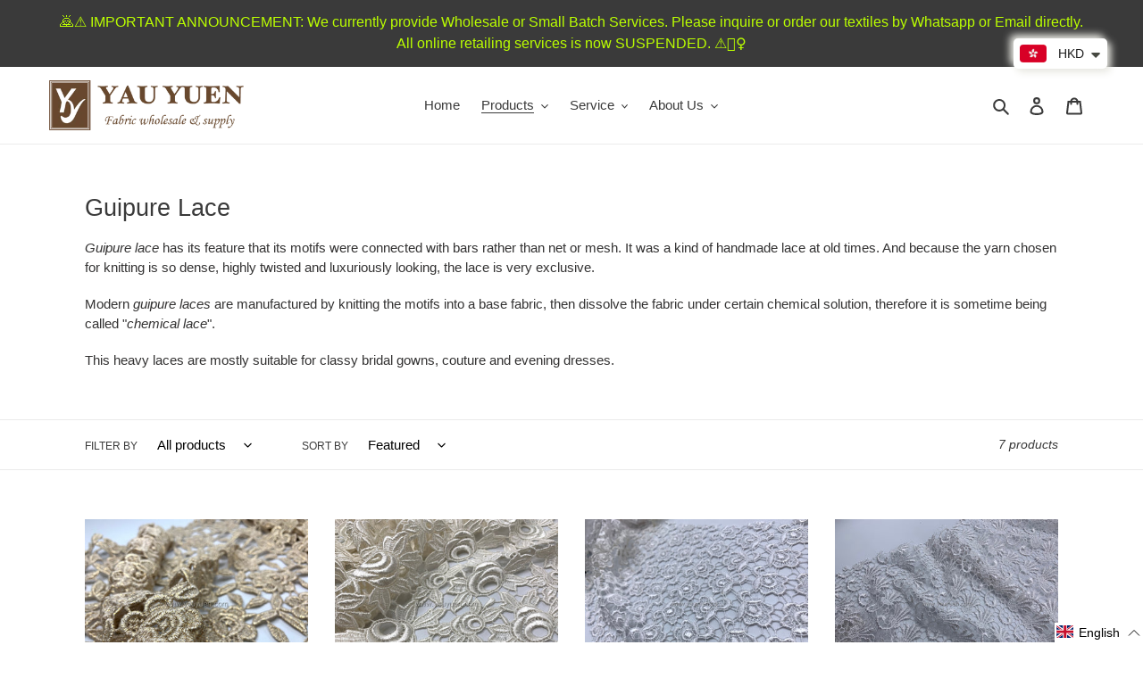

--- FILE ---
content_type: text/html; charset=utf-8
request_url: https://www.yauyuen.com/collections/chemical-lace
body_size: 56898
content:
<!doctype html>
<html class="no-js" lang="en">
<head>
  
  
  <script src="//code.jquery.com/jquery-1.11.3.js"></script>
  
  
  <meta name="google-site-verification" content="2KqNDkcWxu42OD9JktnEVxhW70hHWWlbyhhi8fPI5L8" />
  <meta name="google-site-verification" content="GiSwVikXCS2gGFZlsVJfJtCC2WuqjNVkzNfKHZJy-Rs" />
  <!-- Global site tag (gtag.js) - Google Analytics -->
<script async src="https://www.googletagmanager.com/gtag/js?id=G-JFF5BNFZBE"></script>
<script>
  window.dataLayer = window.dataLayer || [];
  function gtag(){dataLayer.push(arguments);}
  gtag('js', new Date());

  gtag('config', 'G-JFF5BNFZBE');
</script>
  <meta charset="utf-8">
  <meta http-equiv="X-UA-Compatible" content="IE=edge,chrome=1">
  <meta name="viewport" content="width=device-width,initial-scale=1">
  <meta name="theme-color" content="#333232">

  <link rel="preconnect" href="https://cdn.shopify.com" crossorigin>
  <link rel="preconnect" href="https://fonts.shopify.com" crossorigin>
  <link rel="preconnect" href="https://monorail-edge.shopifysvc.com"><link rel="preload" href="//www.yauyuen.com/cdn/shop/t/1/assets/theme.css?v=162504410487062672091654858788" as="style">
  <link rel="preload" as="font" href="" type="font/woff2" crossorigin>
  <link rel="preload" as="font" href="" type="font/woff2" crossorigin>
  <link rel="preload" as="font" href="" type="font/woff2" crossorigin>
  <link rel="preload" href="//www.yauyuen.com/cdn/shop/t/1/assets/theme.js?v=165505721776891082331613620346" as="script">
  <link rel="preload" href="//www.yauyuen.com/cdn/shop/t/1/assets/lazysizes.js?v=63098554868324070131608622912" as="script"><link rel="canonical" href="https://www.yauyuen.com/collections/chemical-lace"><title>Guipure Lace
&ndash; Yau Yuen Fabrics &amp; Accessories</title>

<!-- Avada Boost Sales Script -->

      




          
          
          
          
          
          
          
          
          
          <script>
            const AVADA_ENHANCEMENTS = {};
            AVADA_ENHANCEMENTS.contentProtection = false;
            AVADA_ENHANCEMENTS.hideCheckoutButon = false;
            AVADA_ENHANCEMENTS.cartSticky = false;
            AVADA_ENHANCEMENTS.multiplePixelStatus = false;
            AVADA_ENHANCEMENTS.inactiveStatus = false;
            AVADA_ENHANCEMENTS.cartButtonAnimationStatus = false;
            AVADA_ENHANCEMENTS.whatsappStatus = false;
            AVADA_ENHANCEMENTS.messengerStatus = false;
            AVADA_ENHANCEMENTS.livechatStatus = false;
          </script>
































      <script>
        const AVADA_CDT = {};
        AVADA_CDT.template = "collection";
        AVADA_CDT.collections = [];
        

        const AVADA_INVQTY = {};
        

        AVADA_CDT.cartitem = 0;
        AVADA_CDT.moneyformat = `<span class=money>\${{amount}}</span>`;
        AVADA_CDT.cartTotalPrice = 0;
        

        window.AVADA_BADGES = window.AVADA_BADGES || {};
        window.AVADA_BADGES = [];

        window.AVADA_GENERAL_SETTINGS = window.AVADA_GENERAL_SETTINGS || {};
        window.AVADA_GENERAL_SETTINGS = {"countdownHomeInlinePosition":"after","badgeCollectionPosition":".site-footer__hr","countdownCategoryInlinePosition":"after","badgeProductPosition":".product-form__item","badgeHomePosition":".site-footer__hr","badgeCartInlinePosition":"after","countdownHomePosition":".price--listing","countdownInlinePosition":"after","badgeCollectionInlinePosition":"after","badgeInlinePosition":"after","badgeHomeInlinePosition":"after","countdownProductPosition":"form[action='\/cart\/add']","themeDetected":"Debut","countdownCategoryPosition":".price--listing","badgeCartPosition":".cart__footer"};

        window.AVADA_COUNDOWNS = window.AVADA_COUNDOWNS || {};
        window.AVADA_COUNDOWNS = [{},{},{"id":"OUHCzUlCxsdmd6441OGC","numbBgColor":"#ffffff","productIds":[7341487227051],"minutesText":"Minutes","saleCustomHours":"00","collectionPageInlinePosition":"after","numbColor":"#122234","showCountdownTimer":true,"txtDateColor":"#122234","stockTextSize":16,"secondsText":"Seconds","categoryNumbHeight":30,"txtDatePos":"txt_outside_box","showInventoryCountdown":true,"numbBorderRadius":0,"headingSize":30,"collectionPagePosition":"","conditions":{"conditions":[{"operation":"CONTAINS","value":"","type":"TITLE"}],"type":"ALL"},"position":"form[action='\/cart\/add']","daysText":"Days","stockTextBefore":"Only {{stock_qty}} left in stock. Hurry up 🔥 ","inlinePosition":"after","description":"Increase urgency and boost conversions for each product page.","countdownSmartSelector":false,"manualDisplayPlacement":"after","categoryNumberSize":14,"status":true,"txtDateSize":16,"displayType":"MANUAL","categoryUseDefaultSize":true,"numbWidth":60,"priority":0,"categoryNumbWidth":30,"name":"Product Pages","removeBranding":false,"productExcludeIds":[],"numbHeight":60,"hoursText":"Hours","saleDateType":"date-custom","stockTextColor":"#122234","useDefaultSize":true,"shopDomain":"yau-yuen-fabrics-accessories.myshopify.com","countdownTextBottom":"typing ....","headingColor":"#0985C5","saleCustomDays":"30","displayLayout":"square-countdown","createdAt":"2022-08-20T11:26:42.909Z","categoryTxtDateSize":8,"numbBorderWidth":1,"shopId":"8HAZh5GYsGFi71GzHzK5","linkText":"Hurry! sale ends in","categoryTxtDatePos":"txt_outside_box","countdownEndAction":"HIDE_COUNTDOWN","textAlign":"text-center","manualDisplayPosition":"form[action='\/cart\/add']","numbBorderColor":"#cccccc","stockType":"real_stock","saleCustomMinutes":"00","timeUnits":"unit-dhms","saleCustomSeconds":"00"}];

        window.AVADA_INACTIVE_TAB = window.AVADA_INACTIVE_TAB || {};
        window.AVADA_INACTIVE_TAB = null;

        window.AVADA_LIVECHAT = window.AVADA_LIVECHAT || {};
        window.AVADA_LIVECHAT = null;

        window.AVADA_STICKY_ATC = window.AVADA_STICKY_ATC || {};
        window.AVADA_STICKY_ATC = null;

        window.AVADA_ATC_ANIMATION = window.AVADA_ATC_ANIMATION || {};
        window.AVADA_ATC_ANIMATION = null;

        window.AVADA_SP = window.AVADA_SP || {};
        window.AVADA_SP = {"shop":"8HAZh5GYsGFi71GzHzK5","configuration":{"position":"bottom-left","hide_time_ago":false,"smart_hide":false,"smart_hide_time":3,"smart_hide_unit":"days","truncate_product_name":true,"display_duration":5,"first_delay":10,"pops_interval":10,"max_pops_display":20,"show_mobile":true,"mobile_position":"bottom","animation":"fadeInUp","out_animation":"fadeOutDown","with_sound":false,"display_order":"order","only_product_viewing":false,"notice_continuously":false,"custom_css":"","replay":true,"included_urls":"","excluded_urls":"","excluded_product_type":"","countries_all":true,"countries":[],"allow_show":"all","hide_close":true,"close_time":1,"close_time_unit":"days","support_rtl":false},"notifications":{"Y9IVPiV6MYF6WaYx7isJ":{"settings":{"heading_text":"{{first_name}} in {{city}}, {{country}}","heading_font_weight":500,"heading_font_size":12,"content_text":"Purchased {{product_name}}","content_font_weight":800,"content_font_size":13,"background_image":"","background_color":"#FFF","heading_color":"#111","text_color":"#142A47","time_color":"#234342","with_border":false,"border_color":"#333333","border_width":1,"border_radius":20,"image_border_radius":20,"heading_decoration":null,"hover_product_decoration":null,"hover_product_color":"#122234","with_box_shadow":true,"font":"Raleway","language_code":"en","with_static_map":false,"use_dynamic_names":false,"dynamic_names":"","use_flag":false,"popup_custom_link":"","popup_custom_image":"","display_type":"popup","use_counter":false,"counter_color":"#0b4697","counter_unit_color":"#0b4697","counter_unit_plural":"views","counter_unit_single":"view","truncate_product_name":false,"allow_show":"all","included_urls":"","excluded_urls":""},"type":"order","items":[],"source":"shopify\/order"}}};

         window.AVADA_BS_FSB = window.AVADA_BS_FSB || {};
         window.AVADA_BS_FSB = {
          bars: [],
          cart: 0,
          compatible: {
            langify: ''
          }
        };
      </script>
<!-- /Avada Boost Sales Script --><meta name="description" content="Guipure lace has its feature that its motifs were connected with bars rather than net or mesh. It was a kind of handmade lace at old times. And because the yarn chosen for knitting is so dense, highly twisted and luxuriously looking, the lace is very exclusive. Modern guipure laces are manufactured by knitting the moti"><script src="https://unpkg.com/axios/dist/axios.min.js"></script>
  <script>
    const DBURL = "https://app.bitespeed.co/database";
    var indexOfwww = location.hostname.indexOf("www");
    var shopDomainStripped = (indexOfwww === -1 ? "." + location.hostname : location.hostname.substr(indexOfwww + 3));
    function getCookie(name) {
        var value = "; " + document.cookie;
        var parts = value.split("; " + name + "=");
        if (parts.length == 2) return parts.pop().split(";").shift();
    }
    function createRef(){
        let uuid = create_UUID();
        document.cookie = "refb="+uuid+";expires="+ new Date(new Date().setFullYear(new Date().getFullYear() + 10))+ ";domain=" + shopDomainStripped +"; path=/";
        return uuid;
    }
    function createSsid() {
        let uuid = create_UUID();
        document.cookie = "ssid="+uuid+ ";domain=" + shopDomainStripped +"; path=/";
        return uuid;
    }
    function create_UUID(){
        var dt = new Date().getTime();
        var uuid = 'xxxxxxxx-xxxx-4xxx-yxxx-xxxxxxxxxxxx'.replace(/[xy]/g, function(c) {
            var r = (dt + Math.random()*16)%16 | 0;
            dt = Math.floor(dt/16);
            return (c=='x' ? r :(r&0x3|0x8)).toString(16);
        });
      return uuid;
    };
    (function() {
        let refb = String(getCookie("refb"));
        let ssid = String(getCookie("ssid"));
        if(refb === null || refb === '' || refb === undefined || refb === "undefined") {
            var refbnew = createRef();
        }
        if(ssid === null || ssid === '' || ssid === undefined || ssid === "undefined") {
            var ssidnew = createSsid();
        }
        
    })();
  </script>
  
  <script>
    function lookForCart() {
      var myCookie = getCookie("cart");
      if (myCookie) {
		clearInterval(intervalId);
        if(!getCookie(`${myCookie}`)) {
        document.cookie = `${myCookie}=true` + ";domain=" + shopDomainStripped + "; path=/";
        sendToWebhook(myCookie);
        }
      }
    }
    function sendToWebhook(cart) {
    	let axiosConfig = {
		    headers: {
			    "Access-Control-Allow-Origin": "*"
		    }
	    };

    	let url = `${DBURL}/api/shopifyCustomer/create`;
        let refb = getCookie("refb");
        if(refb === null || refb === '' || refb === undefined || refb === "undefined") {
        }
        else {
	    var postData = {
    		  cartToken: cart,
		      id: String(refb),
		      shopifyShopDomain: 'yau-yuen-fabrics-accessories.myshopify.com'
	    };      
    	axios.post(url,postData, axiosConfig)
	      .then((res) => {

    	  })
	      .catch((err) => {
	      	console.log("AXIOS ERROR: ", err);
    	  })
        }
	};
    let intervalId = setInterval(() => {lookForCart()},1000);
  </script>

  <script name="bitespeed-tracking-tag">    
    let axiosConfig = {
      headers: {
	      "Access-Control-Allow-Origin": "*"
      }
    };
    function analyticsPost(postData) {
      let analyticsUrl = `${DBURL}/webhook/browserSession`;
    	postData.shopifyShopDomain = 'yau-yuen-fabrics-accessories.myshopify.com';
     	postData.ref = getCookie("refb");
      	postData.ssid= getCookie("ssid");
      	axios.post(analyticsUrl, postData, axiosConfig)
        	.then((res) => {
	        	return;
        	})
        	.catch((err) => {
        console.log("AXIOS ERROR: ", err);
        })
    }
(function(){
    var bitespeedLayer = {
        cartPollInterval: 2000
    }
    var config = {
        linker: {
            domains: ['shopify.com', 'rechargeapps.com', 'recurringcheckout.com', 'carthook.com', 'checkout.com']
        },
        anonymize_ip: true,
        allow_ad_personalization_signals: true,
        page_title: removePii(document.title),
        page_location: removePii(document.location.href)
    }
    var pageView = function() {
            
    };
    // delay page firing until the page is visible
    if (document.hidden === true) {
        var triggeredPageView = false;
        document.addEventListener('visibilitychange', function() {
            if (!document.hidden && !triggeredPageView) {
                pageView();
                triggeredPageView = true;
            }
        });
    } else {
        pageView()
    }
    var hasLocalStorage = (function() {
        try {
            localStorage.setItem('bitespeed_test_storage', 'test');
            localStorage.removeItem('bitespeed_test_storage');
            return true;
        } catch (ex) {
            return false;
        }
    })();
    bitespeedLayer.ecommerce = {
        'currencyCode' : 'HKD',
        'impressions' : []
    };
    
    
        var collectionNames = [];
        
            var collections = [{"id":240599564459,"handle":"chemical-lace","updated_at":"2021-09-16T10:38:42+08:00","published_at":"2020-12-28T16:37:40+08:00","sort_order":"manual","template_suffix":"","published_scope":"global","title":"Guipure Lace","body_html":"\u003cp\u003e\u003cem\u003eGuipure lace\u003c\/em\u003e has its feature that its motifs were connected with bars rather than net or mesh. It was a kind of handmade lace at old times. And because the yarn chosen for knitting is so dense, highly twisted and luxuriously looking, the lace is very exclusive.\u003c\/p\u003e\n\u003cp\u003eModern \u003cem\u003eguipure laces\u003c\/em\u003e are manufactured by knitting the motifs into a base fabric, then dissolve the fabric under certain chemical solution, therefore it is sometime being called \"\u003cem\u003echemical lace\u003c\/em\u003e\".\u003c\/p\u003e\n\u003cp\u003eThis heavy laces are mostly suitable for classy bridal gowns, couture and evening dresses.\u003c\/p\u003e"}];
        
        if (collections && !collections.error) {
            collections.forEach(function(c){
                if (c) collectionNames.push(c.handle);
            });
        }
        var collectionProducts = [{"id":6610998919339,"title":"FS-72046 - Korea Rayon Guipure Lace (3 Colours)","handle":"fs-72046-korea-rayon-chemical-lace-1-colour","description":"\u003cp style=\"margin: 0cm 0cm 12.0pt 0cm;\" data-mce-fragment=\"1\" data-mce-style=\"margin: 0cm 0cm 12.0pt 0cm;\"\u003e\u003cstrong data-mce-fragment=\"1\"\u003e\u003cu data-mce-fragment=\"1\"\u003e\u003cspan style=\"font-size: 10.5pt; font-family: 'Segoe UI',sans-serif; color: #212b36;\" data-mce-fragment=\"1\" data-mce-style=\"font-size: 10.5pt; font-family: 'Segoe UI',sans-serif; color: #212b36;\"\u003e*Quantity: 1 Unit = 1 yard (0.9144m)\u003c\/span\u003e\u003c\/u\u003e\u003c\/strong\u003e\u003cspan style=\"font-size: 10.5pt; font-family: 'Segoe UI',sans-serif; color: #212b36;\" data-mce-fragment=\"1\" data-mce-style=\"font-size: 10.5pt; font-family: 'Segoe UI',sans-serif; color: #212b36;\"\u003e\u003c\/span\u003e\u003c\/p\u003e\n\u003cp style=\"margin: 0cm 0cm 12.0pt 0cm;\" data-mce-fragment=\"1\" data-mce-style=\"margin: 0cm 0cm 12.0pt 0cm;\"\u003e\u003cspan style=\"font-size: 10.5pt; font-family: 'Segoe UI',sans-serif; color: #212b36;\" data-mce-fragment=\"1\" data-mce-style=\"font-size: 10.5pt; font-family: 'Segoe UI',sans-serif; color: #212b36;\"\u003e \u003c\/span\u003e\u003c\/p\u003e\n\u003cp style=\"margin: 0cm 0cm 12.0pt 0cm;\" data-mce-fragment=\"1\" data-mce-style=\"margin: 0cm 0cm 12.0pt 0cm;\"\u003e\u003cstrong data-mce-fragment=\"1\"\u003e\u003cu data-mce-fragment=\"1\"\u003e\u003cspan style=\"font-size: 10.5pt; font-family: 'Segoe UI',sans-serif; color: #212b36;\" data-mce-fragment=\"1\" data-mce-style=\"font-size: 10.5pt; font-family: 'Segoe UI',sans-serif; color: #212b36;\"\u003eWidth\u003c\/span\u003e\u003c\/u\u003e\u003c\/strong\u003e\u003cspan style=\"font-size: 10.5pt; font-family: 'Segoe UI',sans-serif; color: #212b36;\" data-mce-fragment=\"1\" data-mce-style=\"font-size: 10.5pt; font-family: 'Segoe UI',sans-serif; color: #212b36;\"\u003e\u003cspan style=\"text-decoration: underline;\"\u003e\u003cstrong\u003e:\u003c\/strong\u003e\u003c\/span\u003e 40\/42\"\u003cbr data-mce-fragment=\"1\"\u003e \u003cstrong data-mce-fragment=\"1\"\u003e\u003cu data-mce-fragment=\"1\"\u003e\u003cspan style=\"font-family: 'Segoe UI',sans-serif;\" data-mce-fragment=\"1\" data-mce-style=\"font-family: 'Segoe UI',sans-serif;\"\u003eOrigin\u003c\/span\u003e\u003c\/u\u003e\u003cspan style=\"text-decoration: underline;\"\u003e:\u003c\/span\u003e\u003c\/strong\u003e Korea\u003cbr data-mce-fragment=\"1\"\u003e \u003cstrong data-mce-fragment=\"1\"\u003e\u003cu data-mce-fragment=\"1\"\u003e\u003cspan style=\"font-family: 'Segoe UI',sans-serif;\" data-mce-fragment=\"1\" data-mce-style=\"font-family: 'Segoe UI',sans-serif;\"\u003eComposition\u003c\/span\u003e\u003c\/u\u003e\u003cspan style=\"text-decoration: underline;\"\u003e:\u003c\/span\u003e\u003c\/strong\u003e 100% Rayon\u003cbr data-mce-fragment=\"1\"\u003e \u003cstrong data-mce-fragment=\"1\"\u003e\u003cu data-mce-fragment=\"1\"\u003e\u003cspan style=\"font-family: 'Segoe UI',sans-serif;\" data-mce-fragment=\"1\" data-mce-style=\"font-family: 'Segoe UI',sans-serif;\"\u003eWeight\u003c\/span\u003e\u003c\/u\u003e\u003cspan style=\"text-decoration: underline;\"\u003e:\u003c\/span\u003e\u003c\/strong\u003e 403gsm\u003cbr data-mce-fragment=\"1\"\u003e \u003cstrong data-mce-fragment=\"1\"\u003e\u003cu data-mce-fragment=\"1\"\u003e\u003cspan style=\"font-family: 'Segoe UI',sans-serif;\" data-mce-fragment=\"1\" data-mce-style=\"font-family: 'Segoe UI',sans-serif;\"\u003eYards per roll\u003c\/span\u003e\u003c\/u\u003e\u003cspan style=\"text-decoration: underline;\"\u003e:\u003c\/span\u003e\u003c\/strong\u003e ~15y\/roll\u003c\/span\u003e\u003c\/p\u003e\n\u003cp style=\"margin: 0cm 0cm 12.0pt 0cm;\" data-mce-fragment=\"1\" data-mce-style=\"margin: 0cm 0cm 12.0pt 0cm;\"\u003e\u003cspan style=\"font-size: 10.5pt; font-family: 'Segoe UI',sans-serif; color: #212b36;\" data-mce-fragment=\"1\" data-mce-style=\"font-size: 10.5pt; font-family: 'Segoe UI',sans-serif; color: #212b36;\"\u003e \u003c\/span\u003e\u003c\/p\u003e\n\u003cp style=\"margin: 0cm 0cm 12.0pt 0cm;\" data-mce-fragment=\"1\" data-mce-style=\"margin: 0cm 0cm 12.0pt 0cm;\"\u003e\u003cstrong data-mce-fragment=\"1\"\u003e\u003cu data-mce-fragment=\"1\"\u003e\u003cspan style=\"font-size: 10.5pt; font-family: 'Segoe UI',sans-serif; color: #212b36;\" data-mce-fragment=\"1\" data-mce-style=\"font-size: 10.5pt; font-family: 'Segoe UI',sans-serif; color: #212b36;\"\u003eColour\u003c\/span\u003e\u003c\/u\u003e\u003c\/strong\u003e\u003cspan style=\"font-size: 10.5pt; font-family: 'Segoe UI',sans-serif; color: #212b36;\" data-mce-fragment=\"1\" data-mce-style=\"font-size: 10.5pt; font-family: 'Segoe UI',sans-serif; color: #212b36;\"\u003e\u003cspan style=\"text-decoration: underline;\"\u003e\u003cstrong\u003e:\u003c\/strong\u003e\u003c\/span\u003e\u003cbr data-mce-fragment=\"1\"\u003e #02 Gold\u003c\/span\u003e\u003c\/p\u003e\n\u003cp style=\"margin: 0cm 0cm 12.0pt 0cm;\" data-mce-fragment=\"1\" data-mce-style=\"margin: 0cm 0cm 12.0pt 0cm;\"\u003e\u003cspan style=\"font-size: 10.5pt; font-family: 'Segoe UI',sans-serif; color: #212b36;\" data-mce-fragment=\"1\" data-mce-style=\"font-size: 10.5pt; font-family: 'Segoe UI',sans-serif; color: #212b36;\"\u003e \u003c\/span\u003e\u003c\/p\u003e\n\u003cp style=\"margin: 0cm 0cm 12.0pt 0cm;\" data-mce-fragment=\"1\" data-mce-style=\"margin: 0cm 0cm 12.0pt 0cm;\"\u003e\u003cspan style=\"font-size: 10.5pt; font-family: 'Segoe UI',sans-serif; color: #212b36;\" data-mce-fragment=\"1\" data-mce-style=\"font-size: 10.5pt; font-family: 'Segoe UI',sans-serif; color: #212b36;\"\u003e*Image disclaimer: Please note \u003cu data-mce-fragment=\"1\"\u003eALL\u003c\/u\u003e images are as close to the real product as possible. \u003cbr data-mce-fragment=\"1\"\u003e Due to the different display settings, computers, browsers and mobile devices read colours a bit differently.\u003c\/span\u003e\u003c\/p\u003e","published_at":"2021-04-06T11:11:58+08:00","created_at":"2021-04-06T11:11:57+08:00","vendor":"Yau Yuen Fabrics \u0026 Accessories","type":"Lace","tags":[],"price":29800,"price_min":29800,"price_max":29800,"available":false,"price_varies":false,"compare_at_price":29800,"compare_at_price_min":29800,"compare_at_price_max":29800,"compare_at_price_varies":false,"variants":[{"id":39556197417131,"title":"#01 Ivory","option1":"#01 Ivory","option2":null,"option3":null,"sku":"FS-72046-01","requires_shipping":true,"taxable":true,"featured_image":{"id":28346087833771,"product_id":6610998919339,"position":13,"created_at":"2021-04-07T14:51:57+08:00","updated_at":"2021-04-07T14:58:03+08:00","alt":null,"width":1613,"height":1210,"src":"\/\/www.yauyuen.com\/cdn\/shop\/products\/72046Ivory.jpg?v=1617778683","variant_ids":[39556197417131]},"available":false,"name":"FS-72046 - Korea Rayon Guipure Lace (3 Colours) - #01 Ivory","public_title":"#01 Ivory","options":["#01 Ivory"],"price":29800,"weight":387,"compare_at_price":29800,"inventory_management":"shopify","barcode":"","featured_media":{"alt":null,"id":20629328298155,"position":13,"preview_image":{"aspect_ratio":1.333,"height":1210,"width":1613,"src":"\/\/www.yauyuen.com\/cdn\/shop\/products\/72046Ivory.jpg?v=1617778683"}},"requires_selling_plan":false,"selling_plan_allocations":[]},{"id":39545967870123,"title":"#02 Gold","option1":"#02 Gold","option2":null,"option3":null,"sku":"FS-72046_02","requires_shipping":true,"taxable":true,"featured_image":{"id":28346077610155,"product_id":6610998919339,"position":1,"created_at":"2021-04-07T14:50:35+08:00","updated_at":"2021-04-07T14:58:03+08:00","alt":null,"width":1613,"height":1210,"src":"\/\/www.yauyuen.com\/cdn\/shop\/products\/72046Gold_6.jpg?v=1617778683","variant_ids":[39545967870123]},"available":false,"name":"FS-72046 - Korea Rayon Guipure Lace (3 Colours) - #02 Gold","public_title":"#02 Gold","options":["#02 Gold"],"price":29800,"weight":387,"compare_at_price":29800,"inventory_management":"shopify","barcode":"","featured_media":{"alt":null,"id":20629317910699,"position":1,"preview_image":{"aspect_ratio":1.333,"height":1210,"width":1613,"src":"\/\/www.yauyuen.com\/cdn\/shop\/products\/72046Gold_6.jpg?v=1617778683"}},"requires_selling_plan":false,"selling_plan_allocations":[]},{"id":39556217766059,"title":"#03 Silver","option1":"#03 Silver","option2":null,"option3":null,"sku":"FS-72046-03","requires_shipping":true,"taxable":true,"featured_image":{"id":28346089111723,"product_id":6610998919339,"position":23,"created_at":"2021-04-07T14:52:13+08:00","updated_at":"2021-04-07T14:58:03+08:00","alt":null,"width":1613,"height":1210,"src":"\/\/www.yauyuen.com\/cdn\/shop\/products\/72046Silver.jpg?v=1617778683","variant_ids":[39556217766059]},"available":false,"name":"FS-72046 - Korea Rayon Guipure Lace (3 Colours) - #03 Silver","public_title":"#03 Silver","options":["#03 Silver"],"price":29800,"weight":387,"compare_at_price":29800,"inventory_management":"shopify","barcode":"","featured_media":{"alt":null,"id":20629330002091,"position":23,"preview_image":{"aspect_ratio":1.333,"height":1210,"width":1613,"src":"\/\/www.yauyuen.com\/cdn\/shop\/products\/72046Silver.jpg?v=1617778683"}},"requires_selling_plan":false,"selling_plan_allocations":[]}],"images":["\/\/www.yauyuen.com\/cdn\/shop\/products\/72046Gold_6.jpg?v=1617778683","\/\/www.yauyuen.com\/cdn\/shop\/products\/72046_02.jpg?v=1617778683","\/\/www.yauyuen.com\/cdn\/shop\/products\/72046_02_2.jpg?v=1617778683","\/\/www.yauyuen.com\/cdn\/shop\/products\/72046Gold_5.jpg?v=1617778683","\/\/www.yauyuen.com\/cdn\/shop\/products\/72046Gold_7.jpg?v=1617778683","\/\/www.yauyuen.com\/cdn\/shop\/products\/72046Gold_8.jpg?v=1617778683","\/\/www.yauyuen.com\/cdn\/shop\/products\/72046Gold_9.jpg?v=1617778683","\/\/www.yauyuen.com\/cdn\/shop\/products\/72046Gold_10.jpg?v=1617778683","\/\/www.yauyuen.com\/cdn\/shop\/products\/72046Gold.jpg?v=1617778683","\/\/www.yauyuen.com\/cdn\/shop\/products\/72046Gold_2.jpg?v=1617778683","\/\/www.yauyuen.com\/cdn\/shop\/products\/72046Gold_3.jpg?v=1617778683","\/\/www.yauyuen.com\/cdn\/shop\/products\/72046Gold_4.jpg?v=1617778683","\/\/www.yauyuen.com\/cdn\/shop\/products\/72046Ivory.jpg?v=1617778683","\/\/www.yauyuen.com\/cdn\/shop\/products\/72046Ivory_8.jpg?v=1617778683","\/\/www.yauyuen.com\/cdn\/shop\/products\/72046Ivory_6.jpg?v=1617778683","\/\/www.yauyuen.com\/cdn\/shop\/products\/72046Ivory_7.jpg?v=1617778683","\/\/www.yauyuen.com\/cdn\/shop\/products\/72046Ivory_10.jpg?v=1617778683","\/\/www.yauyuen.com\/cdn\/shop\/products\/72046Ivory_11.jpg?v=1617778683","\/\/www.yauyuen.com\/cdn\/shop\/products\/72046Ivory_12.jpg?v=1617778683","\/\/www.yauyuen.com\/cdn\/shop\/products\/72046Ivory_2.jpg?v=1617778683","\/\/www.yauyuen.com\/cdn\/shop\/products\/72046Ivory_3.jpg?v=1617778683","\/\/www.yauyuen.com\/cdn\/shop\/products\/72046Ivory_4.jpg?v=1617778683","\/\/www.yauyuen.com\/cdn\/shop\/products\/72046Silver.jpg?v=1617778683","\/\/www.yauyuen.com\/cdn\/shop\/products\/72046Silver_4.jpg?v=1617778683","\/\/www.yauyuen.com\/cdn\/shop\/products\/72046Silver_5.jpg?v=1617778683","\/\/www.yauyuen.com\/cdn\/shop\/products\/72046Silver_6.jpg?v=1617778683","\/\/www.yauyuen.com\/cdn\/shop\/products\/72046Silver_7.jpg?v=1617778683","\/\/www.yauyuen.com\/cdn\/shop\/products\/72046Silver_8.jpg?v=1617778683","\/\/www.yauyuen.com\/cdn\/shop\/products\/72046Silver_2.jpg?v=1617778683","\/\/www.yauyuen.com\/cdn\/shop\/products\/72046Silver_3.jpg?v=1617778683"],"featured_image":"\/\/www.yauyuen.com\/cdn\/shop\/products\/72046Gold_6.jpg?v=1617778683","options":["Color"],"media":[{"alt":null,"id":20629317910699,"position":1,"preview_image":{"aspect_ratio":1.333,"height":1210,"width":1613,"src":"\/\/www.yauyuen.com\/cdn\/shop\/products\/72046Gold_6.jpg?v=1617778683"},"aspect_ratio":1.333,"height":1210,"media_type":"image","src":"\/\/www.yauyuen.com\/cdn\/shop\/products\/72046Gold_6.jpg?v=1617778683","width":1613},{"alt":null,"id":20617874636971,"position":2,"preview_image":{"aspect_ratio":1.333,"height":1512,"width":2016,"src":"\/\/www.yauyuen.com\/cdn\/shop\/products\/72046_02.jpg?v=1617778683"},"aspect_ratio":1.333,"height":1512,"media_type":"image","src":"\/\/www.yauyuen.com\/cdn\/shop\/products\/72046_02.jpg?v=1617778683","width":2016},{"alt":null,"id":20617874669739,"position":3,"preview_image":{"aspect_ratio":1.333,"height":1512,"width":2016,"src":"\/\/www.yauyuen.com\/cdn\/shop\/products\/72046_02_2.jpg?v=1617778683"},"aspect_ratio":1.333,"height":1512,"media_type":"image","src":"\/\/www.yauyuen.com\/cdn\/shop\/products\/72046_02_2.jpg?v=1617778683","width":2016},{"alt":null,"id":20629317877931,"position":4,"preview_image":{"aspect_ratio":1.333,"height":1210,"width":1613,"src":"\/\/www.yauyuen.com\/cdn\/shop\/products\/72046Gold_5.jpg?v=1617778683"},"aspect_ratio":1.333,"height":1210,"media_type":"image","src":"\/\/www.yauyuen.com\/cdn\/shop\/products\/72046Gold_5.jpg?v=1617778683","width":1613},{"alt":null,"id":20629317943467,"position":5,"preview_image":{"aspect_ratio":1.333,"height":1210,"width":1613,"src":"\/\/www.yauyuen.com\/cdn\/shop\/products\/72046Gold_7.jpg?v=1617778683"},"aspect_ratio":1.333,"height":1210,"media_type":"image","src":"\/\/www.yauyuen.com\/cdn\/shop\/products\/72046Gold_7.jpg?v=1617778683","width":1613},{"alt":null,"id":20629317976235,"position":6,"preview_image":{"aspect_ratio":1.333,"height":1210,"width":1613,"src":"\/\/www.yauyuen.com\/cdn\/shop\/products\/72046Gold_8.jpg?v=1617778683"},"aspect_ratio":1.333,"height":1210,"media_type":"image","src":"\/\/www.yauyuen.com\/cdn\/shop\/products\/72046Gold_8.jpg?v=1617778683","width":1613},{"alt":null,"id":20629318009003,"position":7,"preview_image":{"aspect_ratio":1.333,"height":1210,"width":1613,"src":"\/\/www.yauyuen.com\/cdn\/shop\/products\/72046Gold_9.jpg?v=1617778683"},"aspect_ratio":1.333,"height":1210,"media_type":"image","src":"\/\/www.yauyuen.com\/cdn\/shop\/products\/72046Gold_9.jpg?v=1617778683","width":1613},{"alt":null,"id":20629318041771,"position":8,"preview_image":{"aspect_ratio":1.333,"height":1210,"width":1613,"src":"\/\/www.yauyuen.com\/cdn\/shop\/products\/72046Gold_10.jpg?v=1617778683"},"aspect_ratio":1.333,"height":1210,"media_type":"image","src":"\/\/www.yauyuen.com\/cdn\/shop\/products\/72046Gold_10.jpg?v=1617778683","width":1613},{"alt":null,"id":20629318074539,"position":9,"preview_image":{"aspect_ratio":1.333,"height":1210,"width":1613,"src":"\/\/www.yauyuen.com\/cdn\/shop\/products\/72046Gold.jpg?v=1617778683"},"aspect_ratio":1.333,"height":1210,"media_type":"image","src":"\/\/www.yauyuen.com\/cdn\/shop\/products\/72046Gold.jpg?v=1617778683","width":1613},{"alt":null,"id":20629318107307,"position":10,"preview_image":{"aspect_ratio":1.333,"height":1210,"width":1613,"src":"\/\/www.yauyuen.com\/cdn\/shop\/products\/72046Gold_2.jpg?v=1617778683"},"aspect_ratio":1.333,"height":1210,"media_type":"image","src":"\/\/www.yauyuen.com\/cdn\/shop\/products\/72046Gold_2.jpg?v=1617778683","width":1613},{"alt":null,"id":20629318140075,"position":11,"preview_image":{"aspect_ratio":1.333,"height":1210,"width":1613,"src":"\/\/www.yauyuen.com\/cdn\/shop\/products\/72046Gold_3.jpg?v=1617778683"},"aspect_ratio":1.333,"height":1210,"media_type":"image","src":"\/\/www.yauyuen.com\/cdn\/shop\/products\/72046Gold_3.jpg?v=1617778683","width":1613},{"alt":null,"id":20629318172843,"position":12,"preview_image":{"aspect_ratio":1.333,"height":1210,"width":1613,"src":"\/\/www.yauyuen.com\/cdn\/shop\/products\/72046Gold_4.jpg?v=1617778683"},"aspect_ratio":1.333,"height":1210,"media_type":"image","src":"\/\/www.yauyuen.com\/cdn\/shop\/products\/72046Gold_4.jpg?v=1617778683","width":1613},{"alt":null,"id":20629328298155,"position":13,"preview_image":{"aspect_ratio":1.333,"height":1210,"width":1613,"src":"\/\/www.yauyuen.com\/cdn\/shop\/products\/72046Ivory.jpg?v=1617778683"},"aspect_ratio":1.333,"height":1210,"media_type":"image","src":"\/\/www.yauyuen.com\/cdn\/shop\/products\/72046Ivory.jpg?v=1617778683","width":1613},{"alt":null,"id":20629328167083,"position":14,"preview_image":{"aspect_ratio":1.333,"height":1210,"width":1613,"src":"\/\/www.yauyuen.com\/cdn\/shop\/products\/72046Ivory_8.jpg?v=1617778683"},"aspect_ratio":1.333,"height":1210,"media_type":"image","src":"\/\/www.yauyuen.com\/cdn\/shop\/products\/72046Ivory_8.jpg?v=1617778683","width":1613},{"alt":null,"id":20629328101547,"position":15,"preview_image":{"aspect_ratio":1.333,"height":1210,"width":1613,"src":"\/\/www.yauyuen.com\/cdn\/shop\/products\/72046Ivory_6.jpg?v=1617778683"},"aspect_ratio":1.333,"height":1210,"media_type":"image","src":"\/\/www.yauyuen.com\/cdn\/shop\/products\/72046Ivory_6.jpg?v=1617778683","width":1613},{"alt":null,"id":20629328134315,"position":16,"preview_image":{"aspect_ratio":1.333,"height":1210,"width":1613,"src":"\/\/www.yauyuen.com\/cdn\/shop\/products\/72046Ivory_7.jpg?v=1617778683"},"aspect_ratio":1.333,"height":1210,"media_type":"image","src":"\/\/www.yauyuen.com\/cdn\/shop\/products\/72046Ivory_7.jpg?v=1617778683","width":1613},{"alt":null,"id":20629328199851,"position":17,"preview_image":{"aspect_ratio":1.333,"height":1210,"width":1613,"src":"\/\/www.yauyuen.com\/cdn\/shop\/products\/72046Ivory_10.jpg?v=1617778683"},"aspect_ratio":1.333,"height":1210,"media_type":"image","src":"\/\/www.yauyuen.com\/cdn\/shop\/products\/72046Ivory_10.jpg?v=1617778683","width":1613},{"alt":null,"id":20629328232619,"position":18,"preview_image":{"aspect_ratio":1.333,"height":1210,"width":1613,"src":"\/\/www.yauyuen.com\/cdn\/shop\/products\/72046Ivory_11.jpg?v=1617778683"},"aspect_ratio":1.333,"height":1210,"media_type":"image","src":"\/\/www.yauyuen.com\/cdn\/shop\/products\/72046Ivory_11.jpg?v=1617778683","width":1613},{"alt":null,"id":20629328265387,"position":19,"preview_image":{"aspect_ratio":1.333,"height":1210,"width":1613,"src":"\/\/www.yauyuen.com\/cdn\/shop\/products\/72046Ivory_12.jpg?v=1617778683"},"aspect_ratio":1.333,"height":1210,"media_type":"image","src":"\/\/www.yauyuen.com\/cdn\/shop\/products\/72046Ivory_12.jpg?v=1617778683","width":1613},{"alt":null,"id":20629328330923,"position":20,"preview_image":{"aspect_ratio":1.333,"height":1210,"width":1613,"src":"\/\/www.yauyuen.com\/cdn\/shop\/products\/72046Ivory_2.jpg?v=1617778683"},"aspect_ratio":1.333,"height":1210,"media_type":"image","src":"\/\/www.yauyuen.com\/cdn\/shop\/products\/72046Ivory_2.jpg?v=1617778683","width":1613},{"alt":null,"id":20629328363691,"position":21,"preview_image":{"aspect_ratio":1.333,"height":1210,"width":1613,"src":"\/\/www.yauyuen.com\/cdn\/shop\/products\/72046Ivory_3.jpg?v=1617778683"},"aspect_ratio":1.333,"height":1210,"media_type":"image","src":"\/\/www.yauyuen.com\/cdn\/shop\/products\/72046Ivory_3.jpg?v=1617778683","width":1613},{"alt":null,"id":20629328068779,"position":22,"preview_image":{"aspect_ratio":1.333,"height":1210,"width":1613,"src":"\/\/www.yauyuen.com\/cdn\/shop\/products\/72046Ivory_4.jpg?v=1617778683"},"aspect_ratio":1.333,"height":1210,"media_type":"image","src":"\/\/www.yauyuen.com\/cdn\/shop\/products\/72046Ivory_4.jpg?v=1617778683","width":1613},{"alt":null,"id":20629330002091,"position":23,"preview_image":{"aspect_ratio":1.333,"height":1210,"width":1613,"src":"\/\/www.yauyuen.com\/cdn\/shop\/products\/72046Silver.jpg?v=1617778683"},"aspect_ratio":1.333,"height":1210,"media_type":"image","src":"\/\/www.yauyuen.com\/cdn\/shop\/products\/72046Silver.jpg?v=1617778683","width":1613},{"alt":null,"id":20629329838251,"position":24,"preview_image":{"aspect_ratio":1.333,"height":1210,"width":1613,"src":"\/\/www.yauyuen.com\/cdn\/shop\/products\/72046Silver_4.jpg?v=1617778683"},"aspect_ratio":1.333,"height":1210,"media_type":"image","src":"\/\/www.yauyuen.com\/cdn\/shop\/products\/72046Silver_4.jpg?v=1617778683","width":1613},{"alt":null,"id":20629329871019,"position":25,"preview_image":{"aspect_ratio":1.333,"height":1210,"width":1613,"src":"\/\/www.yauyuen.com\/cdn\/shop\/products\/72046Silver_5.jpg?v=1617778683"},"aspect_ratio":1.333,"height":1210,"media_type":"image","src":"\/\/www.yauyuen.com\/cdn\/shop\/products\/72046Silver_5.jpg?v=1617778683","width":1613},{"alt":null,"id":20629329903787,"position":26,"preview_image":{"aspect_ratio":1.333,"height":1210,"width":1613,"src":"\/\/www.yauyuen.com\/cdn\/shop\/products\/72046Silver_6.jpg?v=1617778683"},"aspect_ratio":1.333,"height":1210,"media_type":"image","src":"\/\/www.yauyuen.com\/cdn\/shop\/products\/72046Silver_6.jpg?v=1617778683","width":1613},{"alt":null,"id":20629329936555,"position":27,"preview_image":{"aspect_ratio":1.333,"height":1210,"width":1613,"src":"\/\/www.yauyuen.com\/cdn\/shop\/products\/72046Silver_7.jpg?v=1617778683"},"aspect_ratio":1.333,"height":1210,"media_type":"image","src":"\/\/www.yauyuen.com\/cdn\/shop\/products\/72046Silver_7.jpg?v=1617778683","width":1613},{"alt":null,"id":20629329969323,"position":28,"preview_image":{"aspect_ratio":1.333,"height":1210,"width":1613,"src":"\/\/www.yauyuen.com\/cdn\/shop\/products\/72046Silver_8.jpg?v=1617778683"},"aspect_ratio":1.333,"height":1210,"media_type":"image","src":"\/\/www.yauyuen.com\/cdn\/shop\/products\/72046Silver_8.jpg?v=1617778683","width":1613},{"alt":null,"id":20629330034859,"position":29,"preview_image":{"aspect_ratio":1.333,"height":1210,"width":1613,"src":"\/\/www.yauyuen.com\/cdn\/shop\/products\/72046Silver_2.jpg?v=1617778683"},"aspect_ratio":1.333,"height":1210,"media_type":"image","src":"\/\/www.yauyuen.com\/cdn\/shop\/products\/72046Silver_2.jpg?v=1617778683","width":1613},{"alt":null,"id":20629329805483,"position":30,"preview_image":{"aspect_ratio":1.333,"height":1210,"width":1613,"src":"\/\/www.yauyuen.com\/cdn\/shop\/products\/72046Silver_3.jpg?v=1617778683"},"aspect_ratio":1.333,"height":1210,"media_type":"image","src":"\/\/www.yauyuen.com\/cdn\/shop\/products\/72046Silver_3.jpg?v=1617778683","width":1613}],"requires_selling_plan":false,"selling_plan_groups":[],"content":"\u003cp style=\"margin: 0cm 0cm 12.0pt 0cm;\" data-mce-fragment=\"1\" data-mce-style=\"margin: 0cm 0cm 12.0pt 0cm;\"\u003e\u003cstrong data-mce-fragment=\"1\"\u003e\u003cu data-mce-fragment=\"1\"\u003e\u003cspan style=\"font-size: 10.5pt; font-family: 'Segoe UI',sans-serif; color: #212b36;\" data-mce-fragment=\"1\" data-mce-style=\"font-size: 10.5pt; font-family: 'Segoe UI',sans-serif; color: #212b36;\"\u003e*Quantity: 1 Unit = 1 yard (0.9144m)\u003c\/span\u003e\u003c\/u\u003e\u003c\/strong\u003e\u003cspan style=\"font-size: 10.5pt; font-family: 'Segoe UI',sans-serif; color: #212b36;\" data-mce-fragment=\"1\" data-mce-style=\"font-size: 10.5pt; font-family: 'Segoe UI',sans-serif; color: #212b36;\"\u003e\u003c\/span\u003e\u003c\/p\u003e\n\u003cp style=\"margin: 0cm 0cm 12.0pt 0cm;\" data-mce-fragment=\"1\" data-mce-style=\"margin: 0cm 0cm 12.0pt 0cm;\"\u003e\u003cspan style=\"font-size: 10.5pt; font-family: 'Segoe UI',sans-serif; color: #212b36;\" data-mce-fragment=\"1\" data-mce-style=\"font-size: 10.5pt; font-family: 'Segoe UI',sans-serif; color: #212b36;\"\u003e \u003c\/span\u003e\u003c\/p\u003e\n\u003cp style=\"margin: 0cm 0cm 12.0pt 0cm;\" data-mce-fragment=\"1\" data-mce-style=\"margin: 0cm 0cm 12.0pt 0cm;\"\u003e\u003cstrong data-mce-fragment=\"1\"\u003e\u003cu data-mce-fragment=\"1\"\u003e\u003cspan style=\"font-size: 10.5pt; font-family: 'Segoe UI',sans-serif; color: #212b36;\" data-mce-fragment=\"1\" data-mce-style=\"font-size: 10.5pt; font-family: 'Segoe UI',sans-serif; color: #212b36;\"\u003eWidth\u003c\/span\u003e\u003c\/u\u003e\u003c\/strong\u003e\u003cspan style=\"font-size: 10.5pt; font-family: 'Segoe UI',sans-serif; color: #212b36;\" data-mce-fragment=\"1\" data-mce-style=\"font-size: 10.5pt; font-family: 'Segoe UI',sans-serif; color: #212b36;\"\u003e\u003cspan style=\"text-decoration: underline;\"\u003e\u003cstrong\u003e:\u003c\/strong\u003e\u003c\/span\u003e 40\/42\"\u003cbr data-mce-fragment=\"1\"\u003e \u003cstrong data-mce-fragment=\"1\"\u003e\u003cu data-mce-fragment=\"1\"\u003e\u003cspan style=\"font-family: 'Segoe UI',sans-serif;\" data-mce-fragment=\"1\" data-mce-style=\"font-family: 'Segoe UI',sans-serif;\"\u003eOrigin\u003c\/span\u003e\u003c\/u\u003e\u003cspan style=\"text-decoration: underline;\"\u003e:\u003c\/span\u003e\u003c\/strong\u003e Korea\u003cbr data-mce-fragment=\"1\"\u003e \u003cstrong data-mce-fragment=\"1\"\u003e\u003cu data-mce-fragment=\"1\"\u003e\u003cspan style=\"font-family: 'Segoe UI',sans-serif;\" data-mce-fragment=\"1\" data-mce-style=\"font-family: 'Segoe UI',sans-serif;\"\u003eComposition\u003c\/span\u003e\u003c\/u\u003e\u003cspan style=\"text-decoration: underline;\"\u003e:\u003c\/span\u003e\u003c\/strong\u003e 100% Rayon\u003cbr data-mce-fragment=\"1\"\u003e \u003cstrong data-mce-fragment=\"1\"\u003e\u003cu data-mce-fragment=\"1\"\u003e\u003cspan style=\"font-family: 'Segoe UI',sans-serif;\" data-mce-fragment=\"1\" data-mce-style=\"font-family: 'Segoe UI',sans-serif;\"\u003eWeight\u003c\/span\u003e\u003c\/u\u003e\u003cspan style=\"text-decoration: underline;\"\u003e:\u003c\/span\u003e\u003c\/strong\u003e 403gsm\u003cbr data-mce-fragment=\"1\"\u003e \u003cstrong data-mce-fragment=\"1\"\u003e\u003cu data-mce-fragment=\"1\"\u003e\u003cspan style=\"font-family: 'Segoe UI',sans-serif;\" data-mce-fragment=\"1\" data-mce-style=\"font-family: 'Segoe UI',sans-serif;\"\u003eYards per roll\u003c\/span\u003e\u003c\/u\u003e\u003cspan style=\"text-decoration: underline;\"\u003e:\u003c\/span\u003e\u003c\/strong\u003e ~15y\/roll\u003c\/span\u003e\u003c\/p\u003e\n\u003cp style=\"margin: 0cm 0cm 12.0pt 0cm;\" data-mce-fragment=\"1\" data-mce-style=\"margin: 0cm 0cm 12.0pt 0cm;\"\u003e\u003cspan style=\"font-size: 10.5pt; font-family: 'Segoe UI',sans-serif; color: #212b36;\" data-mce-fragment=\"1\" data-mce-style=\"font-size: 10.5pt; font-family: 'Segoe UI',sans-serif; color: #212b36;\"\u003e \u003c\/span\u003e\u003c\/p\u003e\n\u003cp style=\"margin: 0cm 0cm 12.0pt 0cm;\" data-mce-fragment=\"1\" data-mce-style=\"margin: 0cm 0cm 12.0pt 0cm;\"\u003e\u003cstrong data-mce-fragment=\"1\"\u003e\u003cu data-mce-fragment=\"1\"\u003e\u003cspan style=\"font-size: 10.5pt; font-family: 'Segoe UI',sans-serif; color: #212b36;\" data-mce-fragment=\"1\" data-mce-style=\"font-size: 10.5pt; font-family: 'Segoe UI',sans-serif; color: #212b36;\"\u003eColour\u003c\/span\u003e\u003c\/u\u003e\u003c\/strong\u003e\u003cspan style=\"font-size: 10.5pt; font-family: 'Segoe UI',sans-serif; color: #212b36;\" data-mce-fragment=\"1\" data-mce-style=\"font-size: 10.5pt; font-family: 'Segoe UI',sans-serif; color: #212b36;\"\u003e\u003cspan style=\"text-decoration: underline;\"\u003e\u003cstrong\u003e:\u003c\/strong\u003e\u003c\/span\u003e\u003cbr data-mce-fragment=\"1\"\u003e #02 Gold\u003c\/span\u003e\u003c\/p\u003e\n\u003cp style=\"margin: 0cm 0cm 12.0pt 0cm;\" data-mce-fragment=\"1\" data-mce-style=\"margin: 0cm 0cm 12.0pt 0cm;\"\u003e\u003cspan style=\"font-size: 10.5pt; font-family: 'Segoe UI',sans-serif; color: #212b36;\" data-mce-fragment=\"1\" data-mce-style=\"font-size: 10.5pt; font-family: 'Segoe UI',sans-serif; color: #212b36;\"\u003e \u003c\/span\u003e\u003c\/p\u003e\n\u003cp style=\"margin: 0cm 0cm 12.0pt 0cm;\" data-mce-fragment=\"1\" data-mce-style=\"margin: 0cm 0cm 12.0pt 0cm;\"\u003e\u003cspan style=\"font-size: 10.5pt; font-family: 'Segoe UI',sans-serif; color: #212b36;\" data-mce-fragment=\"1\" data-mce-style=\"font-size: 10.5pt; font-family: 'Segoe UI',sans-serif; color: #212b36;\"\u003e*Image disclaimer: Please note \u003cu data-mce-fragment=\"1\"\u003eALL\u003c\/u\u003e images are as close to the real product as possible. \u003cbr data-mce-fragment=\"1\"\u003e Due to the different display settings, computers, browsers and mobile devices read colours a bit differently.\u003c\/span\u003e\u003c\/p\u003e"},{"id":6652708257963,"title":"FS-FN-1015 - Korea Guipure Lace (2 Colours)","handle":"fs-fn-1015-korea-chemical-lace-2-colours","description":"\u003cp style=\"margin: 0cm 0cm 12.0pt 0cm;\" data-mce-fragment=\"1\" data-mce-style=\"margin: 0cm 0cm 12.0pt 0cm;\"\u003e\u003cstrong data-mce-fragment=\"1\"\u003e\u003cu data-mce-fragment=\"1\"\u003e\u003cspan style=\"font-size: 10.5pt; font-family: 'Segoe UI',sans-serif; color: #212b36;\" data-mce-fragment=\"1\" data-mce-style=\"font-size: 10.5pt; font-family: 'Segoe UI',sans-serif; color: #212b36;\"\u003e*Quantity: 1 Unit = 1 yard (0.9144m)\u003c\/span\u003e\u003c\/u\u003e\u003c\/strong\u003e\u003cspan style=\"font-size: 10.5pt; font-family: 'Segoe UI',sans-serif; color: #212b36;\" data-mce-fragment=\"1\" data-mce-style=\"font-size: 10.5pt; font-family: 'Segoe UI',sans-serif; color: #212b36;\"\u003e\u003c\/span\u003e\u003c\/p\u003e\n\u003cp style=\"margin: 0cm 0cm 12.0pt 0cm;\" data-mce-fragment=\"1\" data-mce-style=\"margin: 0cm 0cm 12.0pt 0cm;\"\u003e\u003cspan style=\"font-size: 10.5pt; font-family: 'Segoe UI',sans-serif; color: #212b36;\" data-mce-fragment=\"1\" data-mce-style=\"font-size: 10.5pt; font-family: 'Segoe UI',sans-serif; color: #212b36;\"\u003e \u003c\/span\u003e\u003c\/p\u003e\n\u003cp style=\"margin: 0cm 0cm 12.0pt 0cm;\" data-mce-fragment=\"1\" data-mce-style=\"margin: 0cm 0cm 12.0pt 0cm;\"\u003e\u003cstrong data-mce-fragment=\"1\"\u003e\u003cu data-mce-fragment=\"1\"\u003e\u003cspan style=\"font-size: 10.5pt; font-family: 'Segoe UI',sans-serif; color: #212b36;\" data-mce-fragment=\"1\" data-mce-style=\"font-size: 10.5pt; font-family: 'Segoe UI',sans-serif; color: #212b36;\"\u003eWidth\u003c\/span\u003e\u003c\/u\u003e\u003c\/strong\u003e\u003cspan style=\"font-size: 10.5pt; font-family: 'Segoe UI',sans-serif; color: #212b36;\" data-mce-fragment=\"1\" data-mce-style=\"font-size: 10.5pt; font-family: 'Segoe UI',sans-serif; color: #212b36;\"\u003e\u003cspan style=\"text-decoration: underline;\"\u003e\u003cstrong data-mce-fragment=\"1\"\u003e:\u003c\/strong\u003e\u003c\/span\u003e\u003cspan data-mce-fragment=\"1\"\u003e 38\u003c\/span\u003e\/39\"\u003cbr data-mce-fragment=\"1\"\u003e\u003cstrong data-mce-fragment=\"1\"\u003e\u003cu data-mce-fragment=\"1\"\u003e\u003cspan style=\"font-family: 'Segoe UI',sans-serif;\" data-mce-fragment=\"1\" data-mce-style=\"font-family: 'Segoe UI',sans-serif;\"\u003eOrigin\u003c\/span\u003e\u003c\/u\u003e\u003cspan style=\"text-decoration: underline;\"\u003e:\u003c\/span\u003e\u003c\/strong\u003e\u003cspan data-mce-fragment=\"1\"\u003e \u003c\/span\u003eKorea\u003cbr data-mce-fragment=\"1\"\u003e\u003cstrong data-mce-fragment=\"1\"\u003e\u003cu data-mce-fragment=\"1\"\u003e\u003cspan style=\"font-family: 'Segoe UI',sans-serif;\" data-mce-fragment=\"1\" data-mce-style=\"font-family: 'Segoe UI',sans-serif;\"\u003eComposition\u003c\/span\u003e\u003c\/u\u003e\u003cspan style=\"text-decoration: underline;\"\u003e:\u003c\/span\u003e\u003c\/strong\u003e\u003cbr data-mce-fragment=\"1\"\u003e\u003cstrong data-mce-fragment=\"1\"\u003e\u003cu data-mce-fragment=\"1\"\u003e\u003cspan style=\"font-family: 'Segoe UI',sans-serif;\" data-mce-fragment=\"1\" data-mce-style=\"font-family: 'Segoe UI',sans-serif;\"\u003eWeight\u003c\/span\u003e\u003c\/u\u003e\u003cspan style=\"text-decoration: underline;\"\u003e:\u003c\/span\u003e\u003c\/strong\u003e\u003cspan data-mce-fragment=\"1\"\u003e 523\u003c\/span\u003egsm\u003cbr data-mce-fragment=\"1\"\u003e\u003cstrong data-mce-fragment=\"1\"\u003e\u003cu data-mce-fragment=\"1\"\u003e\u003cspan style=\"font-family: 'Segoe UI',sans-serif;\" data-mce-fragment=\"1\" data-mce-style=\"font-family: 'Segoe UI',sans-serif;\"\u003eYards per roll\u003c\/span\u003e\u003c\/u\u003e\u003cspan style=\"text-decoration: underline;\"\u003e:\u003c\/span\u003e\u003c\/strong\u003e\u003cspan data-mce-fragment=\"1\"\u003e \u003c\/span\u003e~15y\/roll\u003c\/span\u003e\u003c\/p\u003e\n\u003cp style=\"margin: 0cm 0cm 12.0pt 0cm;\" data-mce-fragment=\"1\" data-mce-style=\"margin: 0cm 0cm 12.0pt 0cm;\"\u003e\u003cspan style=\"font-size: 10.5pt; font-family: 'Segoe UI',sans-serif; color: #212b36;\" data-mce-fragment=\"1\" data-mce-style=\"font-size: 10.5pt; font-family: 'Segoe UI',sans-serif; color: #212b36;\"\u003e \u003c\/span\u003e\u003c\/p\u003e\n\u003cp style=\"margin: 0cm 0cm 12.0pt 0cm;\" data-mce-fragment=\"1\" data-mce-style=\"margin: 0cm 0cm 12.0pt 0cm;\"\u003e\u003cstrong data-mce-fragment=\"1\"\u003e\u003cu data-mce-fragment=\"1\"\u003e\u003cspan style=\"font-size: 10.5pt; font-family: 'Segoe UI',sans-serif; color: #212b36;\" data-mce-fragment=\"1\" data-mce-style=\"font-size: 10.5pt; font-family: 'Segoe UI',sans-serif; color: #212b36;\"\u003eColour\u003c\/span\u003e\u003c\/u\u003e\u003c\/strong\u003e\u003cspan style=\"font-size: 10.5pt; font-family: 'Segoe UI',sans-serif; color: #212b36;\" data-mce-fragment=\"1\" data-mce-style=\"font-size: 10.5pt; font-family: 'Segoe UI',sans-serif; color: #212b36;\"\u003e\u003cspan style=\"text-decoration: underline;\"\u003e\u003cstrong data-mce-fragment=\"1\"\u003e:\u003c\/strong\u003e\u003c\/span\u003e\u003cbr data-mce-fragment=\"1\"\u003e#01 White, #02 Gold\u003c\/span\u003e\u003c\/p\u003e\n\u003cp style=\"margin: 0cm 0cm 12.0pt 0cm;\" data-mce-fragment=\"1\" data-mce-style=\"margin: 0cm 0cm 12.0pt 0cm;\"\u003e\u003cspan style=\"font-size: 10.5pt; font-family: 'Segoe UI',sans-serif; color: #212b36;\" data-mce-fragment=\"1\" data-mce-style=\"font-size: 10.5pt; font-family: 'Segoe UI',sans-serif; color: #212b36;\"\u003e \u003c\/span\u003e\u003c\/p\u003e\n\u003cp style=\"margin: 0cm 0cm 12.0pt 0cm;\" data-mce-fragment=\"1\" data-mce-style=\"margin: 0cm 0cm 12.0pt 0cm;\"\u003e\u003cspan style=\"font-size: 10.5pt; font-family: 'Segoe UI',sans-serif; color: #212b36;\" data-mce-fragment=\"1\" data-mce-style=\"font-size: 10.5pt; font-family: 'Segoe UI',sans-serif; color: #212b36;\"\u003e*Image disclaimer: Please note \u003cu data-mce-fragment=\"1\"\u003eALL\u003c\/u\u003e images are as close to the real product as possible. \u003cbr data-mce-fragment=\"1\"\u003eDue to the different display settings, computers, browsers and mobile devices read colours a bit differently.\u003c\/span\u003e\u003c\/p\u003e","published_at":"2021-04-27T15:46:59+08:00","created_at":"2021-04-27T15:46:57+08:00","vendor":"Yau Yuen Fabrics \u0026 Accessories","type":"Lace","tags":[],"price":29800,"price_min":29800,"price_max":29800,"available":false,"price_varies":false,"compare_at_price":29800,"compare_at_price_min":29800,"compare_at_price_max":29800,"compare_at_price_varies":false,"variants":[{"id":39727110160555,"title":"#01 White","option1":"#01 White","option2":null,"option3":null,"sku":"FS-FN-1015-01","requires_shipping":true,"taxable":true,"featured_image":{"id":28527280980139,"product_id":6652708257963,"position":1,"created_at":"2021-04-27T15:47:01+08:00","updated_at":"2021-04-27T15:47:01+08:00","alt":null,"width":1613,"height":1210,"src":"\/\/www.yauyuen.com\/cdn\/shop\/products\/FN-1015_01_8.jpg?v=1619509621","variant_ids":[39727110160555]},"available":false,"name":"FS-FN-1015 - Korea Guipure Lace (2 Colours) - #01 White","public_title":"#01 White","options":["#01 White"],"price":29800,"weight":468,"compare_at_price":29800,"inventory_management":"shopify","barcode":"","featured_media":{"alt":null,"id":20815572631723,"position":1,"preview_image":{"aspect_ratio":1.333,"height":1210,"width":1613,"src":"\/\/www.yauyuen.com\/cdn\/shop\/products\/FN-1015_01_8.jpg?v=1619509621"}},"requires_selling_plan":false,"selling_plan_allocations":[]},{"id":39727110193323,"title":"#02 Gold","option1":"#02 Gold","option2":null,"option3":null,"sku":"FS-FN-1015-02","requires_shipping":true,"taxable":true,"featured_image":{"id":28527280914603,"product_id":6652708257963,"position":13,"created_at":"2021-04-27T15:47:01+08:00","updated_at":"2021-04-27T15:47:42+08:00","alt":null,"width":2016,"height":1512,"src":"\/\/www.yauyuen.com\/cdn\/shop\/products\/FN-1015_02_2.jpg?v=1619509662","variant_ids":[39727110193323]},"available":false,"name":"FS-FN-1015 - Korea Guipure Lace (2 Colours) - #02 Gold","public_title":"#02 Gold","options":["#02 Gold"],"price":29800,"weight":468,"compare_at_price":29800,"inventory_management":"shopify","barcode":"","featured_media":{"alt":null,"id":20815573188779,"position":13,"preview_image":{"aspect_ratio":1.333,"height":1512,"width":2016,"src":"\/\/www.yauyuen.com\/cdn\/shop\/products\/FN-1015_02_2.jpg?v=1619509662"}},"requires_selling_plan":false,"selling_plan_allocations":[]}],"images":["\/\/www.yauyuen.com\/cdn\/shop\/products\/FN-1015_01_8.jpg?v=1619509621","\/\/www.yauyuen.com\/cdn\/shop\/products\/FN-1015_01_9.jpg?v=1619509624","\/\/www.yauyuen.com\/cdn\/shop\/products\/FN-1015_01_10.jpg?v=1619509624","\/\/www.yauyuen.com\/cdn\/shop\/products\/FN-1015_01_11.jpg?v=1619509624","\/\/www.yauyuen.com\/cdn\/shop\/products\/FN-1015_01_12.jpg?v=1619509624","\/\/www.yauyuen.com\/cdn\/shop\/products\/FN-1015_01_13.jpg?v=1619509624","\/\/www.yauyuen.com\/cdn\/shop\/products\/FN-1015_01_14.jpg?v=1619509624","\/\/www.yauyuen.com\/cdn\/shop\/products\/FN-1015_01.jpg?v=1619509624","\/\/www.yauyuen.com\/cdn\/shop\/products\/FN-1015_01_2.jpg?v=1619509624","\/\/www.yauyuen.com\/cdn\/shop\/products\/FN-1015_01_7.jpg?v=1619509624","\/\/www.yauyuen.com\/cdn\/shop\/products\/FN-1015_01_5.jpg?v=1619509624","\/\/www.yauyuen.com\/cdn\/shop\/products\/FN-1015_01_6.jpg?v=1619509624","\/\/www.yauyuen.com\/cdn\/shop\/products\/FN-1015_02_2.jpg?v=1619509662","\/\/www.yauyuen.com\/cdn\/shop\/products\/FN-1015_02.jpg?v=1619509662","\/\/www.yauyuen.com\/cdn\/shop\/products\/FN-1015_02_7.jpg?v=1619509662","\/\/www.yauyuen.com\/cdn\/shop\/products\/FN-1015_02_6.jpg?v=1619509662","\/\/www.yauyuen.com\/cdn\/shop\/products\/FN-1015_02_8.jpg?v=1619509662"],"featured_image":"\/\/www.yauyuen.com\/cdn\/shop\/products\/FN-1015_01_8.jpg?v=1619509621","options":["Color"],"media":[{"alt":null,"id":20815572631723,"position":1,"preview_image":{"aspect_ratio":1.333,"height":1210,"width":1613,"src":"\/\/www.yauyuen.com\/cdn\/shop\/products\/FN-1015_01_8.jpg?v=1619509621"},"aspect_ratio":1.333,"height":1210,"media_type":"image","src":"\/\/www.yauyuen.com\/cdn\/shop\/products\/FN-1015_01_8.jpg?v=1619509621","width":1613},{"alt":null,"id":20815572664491,"position":2,"preview_image":{"aspect_ratio":1.333,"height":1210,"width":1613,"src":"\/\/www.yauyuen.com\/cdn\/shop\/products\/FN-1015_01_9.jpg?v=1619509624"},"aspect_ratio":1.333,"height":1210,"media_type":"image","src":"\/\/www.yauyuen.com\/cdn\/shop\/products\/FN-1015_01_9.jpg?v=1619509624","width":1613},{"alt":null,"id":20815572697259,"position":3,"preview_image":{"aspect_ratio":1.333,"height":1210,"width":1613,"src":"\/\/www.yauyuen.com\/cdn\/shop\/products\/FN-1015_01_10.jpg?v=1619509624"},"aspect_ratio":1.333,"height":1210,"media_type":"image","src":"\/\/www.yauyuen.com\/cdn\/shop\/products\/FN-1015_01_10.jpg?v=1619509624","width":1613},{"alt":null,"id":20815572730027,"position":4,"preview_image":{"aspect_ratio":1.333,"height":1210,"width":1613,"src":"\/\/www.yauyuen.com\/cdn\/shop\/products\/FN-1015_01_11.jpg?v=1619509624"},"aspect_ratio":1.333,"height":1210,"media_type":"image","src":"\/\/www.yauyuen.com\/cdn\/shop\/products\/FN-1015_01_11.jpg?v=1619509624","width":1613},{"alt":null,"id":20815572762795,"position":5,"preview_image":{"aspect_ratio":1.333,"height":1210,"width":1613,"src":"\/\/www.yauyuen.com\/cdn\/shop\/products\/FN-1015_01_12.jpg?v=1619509624"},"aspect_ratio":1.333,"height":1210,"media_type":"image","src":"\/\/www.yauyuen.com\/cdn\/shop\/products\/FN-1015_01_12.jpg?v=1619509624","width":1613},{"alt":null,"id":20815572795563,"position":6,"preview_image":{"aspect_ratio":1.333,"height":1210,"width":1613,"src":"\/\/www.yauyuen.com\/cdn\/shop\/products\/FN-1015_01_13.jpg?v=1619509624"},"aspect_ratio":1.333,"height":1210,"media_type":"image","src":"\/\/www.yauyuen.com\/cdn\/shop\/products\/FN-1015_01_13.jpg?v=1619509624","width":1613},{"alt":null,"id":20815572828331,"position":7,"preview_image":{"aspect_ratio":1.333,"height":1210,"width":1613,"src":"\/\/www.yauyuen.com\/cdn\/shop\/products\/FN-1015_01_14.jpg?v=1619509624"},"aspect_ratio":1.333,"height":1210,"media_type":"image","src":"\/\/www.yauyuen.com\/cdn\/shop\/products\/FN-1015_01_14.jpg?v=1619509624","width":1613},{"alt":null,"id":20815572893867,"position":8,"preview_image":{"aspect_ratio":1.333,"height":1512,"width":2016,"src":"\/\/www.yauyuen.com\/cdn\/shop\/products\/FN-1015_01.jpg?v=1619509624"},"aspect_ratio":1.333,"height":1512,"media_type":"image","src":"\/\/www.yauyuen.com\/cdn\/shop\/products\/FN-1015_01.jpg?v=1619509624","width":2016},{"alt":null,"id":20815572926635,"position":9,"preview_image":{"aspect_ratio":1.333,"height":1512,"width":2016,"src":"\/\/www.yauyuen.com\/cdn\/shop\/products\/FN-1015_01_2.jpg?v=1619509624"},"aspect_ratio":1.333,"height":1512,"media_type":"image","src":"\/\/www.yauyuen.com\/cdn\/shop\/products\/FN-1015_01_2.jpg?v=1619509624","width":2016},{"alt":null,"id":20815572959403,"position":10,"preview_image":{"aspect_ratio":1.333,"height":1210,"width":1613,"src":"\/\/www.yauyuen.com\/cdn\/shop\/products\/FN-1015_01_7.jpg?v=1619509624"},"aspect_ratio":1.333,"height":1210,"media_type":"image","src":"\/\/www.yauyuen.com\/cdn\/shop\/products\/FN-1015_01_7.jpg?v=1619509624","width":1613},{"alt":null,"id":20815572992171,"position":11,"preview_image":{"aspect_ratio":1.333,"height":1512,"width":2016,"src":"\/\/www.yauyuen.com\/cdn\/shop\/products\/FN-1015_01_5.jpg?v=1619509624"},"aspect_ratio":1.333,"height":1512,"media_type":"image","src":"\/\/www.yauyuen.com\/cdn\/shop\/products\/FN-1015_01_5.jpg?v=1619509624","width":2016},{"alt":null,"id":20815573024939,"position":12,"preview_image":{"aspect_ratio":1.333,"height":1512,"width":2016,"src":"\/\/www.yauyuen.com\/cdn\/shop\/products\/FN-1015_01_6.jpg?v=1619509624"},"aspect_ratio":1.333,"height":1512,"media_type":"image","src":"\/\/www.yauyuen.com\/cdn\/shop\/products\/FN-1015_01_6.jpg?v=1619509624","width":2016},{"alt":null,"id":20815573188779,"position":13,"preview_image":{"aspect_ratio":1.333,"height":1512,"width":2016,"src":"\/\/www.yauyuen.com\/cdn\/shop\/products\/FN-1015_02_2.jpg?v=1619509662"},"aspect_ratio":1.333,"height":1512,"media_type":"image","src":"\/\/www.yauyuen.com\/cdn\/shop\/products\/FN-1015_02_2.jpg?v=1619509662","width":2016},{"alt":null,"id":20815573156011,"position":14,"preview_image":{"aspect_ratio":1.333,"height":1512,"width":2016,"src":"\/\/www.yauyuen.com\/cdn\/shop\/products\/FN-1015_02.jpg?v=1619509662"},"aspect_ratio":1.333,"height":1512,"media_type":"image","src":"\/\/www.yauyuen.com\/cdn\/shop\/products\/FN-1015_02.jpg?v=1619509662","width":2016},{"alt":null,"id":20815573090475,"position":15,"preview_image":{"aspect_ratio":1.333,"height":1512,"width":2016,"src":"\/\/www.yauyuen.com\/cdn\/shop\/products\/FN-1015_02_7.jpg?v=1619509662"},"aspect_ratio":1.333,"height":1512,"media_type":"image","src":"\/\/www.yauyuen.com\/cdn\/shop\/products\/FN-1015_02_7.jpg?v=1619509662","width":2016},{"alt":null,"id":20815573057707,"position":16,"preview_image":{"aspect_ratio":1.333,"height":1512,"width":2016,"src":"\/\/www.yauyuen.com\/cdn\/shop\/products\/FN-1015_02_6.jpg?v=1619509662"},"aspect_ratio":1.333,"height":1512,"media_type":"image","src":"\/\/www.yauyuen.com\/cdn\/shop\/products\/FN-1015_02_6.jpg?v=1619509662","width":2016},{"alt":null,"id":20815573123243,"position":17,"preview_image":{"aspect_ratio":1.333,"height":1512,"width":2016,"src":"\/\/www.yauyuen.com\/cdn\/shop\/products\/FN-1015_02_8.jpg?v=1619509662"},"aspect_ratio":1.333,"height":1512,"media_type":"image","src":"\/\/www.yauyuen.com\/cdn\/shop\/products\/FN-1015_02_8.jpg?v=1619509662","width":2016}],"requires_selling_plan":false,"selling_plan_groups":[],"content":"\u003cp style=\"margin: 0cm 0cm 12.0pt 0cm;\" data-mce-fragment=\"1\" data-mce-style=\"margin: 0cm 0cm 12.0pt 0cm;\"\u003e\u003cstrong data-mce-fragment=\"1\"\u003e\u003cu data-mce-fragment=\"1\"\u003e\u003cspan style=\"font-size: 10.5pt; font-family: 'Segoe UI',sans-serif; color: #212b36;\" data-mce-fragment=\"1\" data-mce-style=\"font-size: 10.5pt; font-family: 'Segoe UI',sans-serif; color: #212b36;\"\u003e*Quantity: 1 Unit = 1 yard (0.9144m)\u003c\/span\u003e\u003c\/u\u003e\u003c\/strong\u003e\u003cspan style=\"font-size: 10.5pt; font-family: 'Segoe UI',sans-serif; color: #212b36;\" data-mce-fragment=\"1\" data-mce-style=\"font-size: 10.5pt; font-family: 'Segoe UI',sans-serif; color: #212b36;\"\u003e\u003c\/span\u003e\u003c\/p\u003e\n\u003cp style=\"margin: 0cm 0cm 12.0pt 0cm;\" data-mce-fragment=\"1\" data-mce-style=\"margin: 0cm 0cm 12.0pt 0cm;\"\u003e\u003cspan style=\"font-size: 10.5pt; font-family: 'Segoe UI',sans-serif; color: #212b36;\" data-mce-fragment=\"1\" data-mce-style=\"font-size: 10.5pt; font-family: 'Segoe UI',sans-serif; color: #212b36;\"\u003e \u003c\/span\u003e\u003c\/p\u003e\n\u003cp style=\"margin: 0cm 0cm 12.0pt 0cm;\" data-mce-fragment=\"1\" data-mce-style=\"margin: 0cm 0cm 12.0pt 0cm;\"\u003e\u003cstrong data-mce-fragment=\"1\"\u003e\u003cu data-mce-fragment=\"1\"\u003e\u003cspan style=\"font-size: 10.5pt; font-family: 'Segoe UI',sans-serif; color: #212b36;\" data-mce-fragment=\"1\" data-mce-style=\"font-size: 10.5pt; font-family: 'Segoe UI',sans-serif; color: #212b36;\"\u003eWidth\u003c\/span\u003e\u003c\/u\u003e\u003c\/strong\u003e\u003cspan style=\"font-size: 10.5pt; font-family: 'Segoe UI',sans-serif; color: #212b36;\" data-mce-fragment=\"1\" data-mce-style=\"font-size: 10.5pt; font-family: 'Segoe UI',sans-serif; color: #212b36;\"\u003e\u003cspan style=\"text-decoration: underline;\"\u003e\u003cstrong data-mce-fragment=\"1\"\u003e:\u003c\/strong\u003e\u003c\/span\u003e\u003cspan data-mce-fragment=\"1\"\u003e 38\u003c\/span\u003e\/39\"\u003cbr data-mce-fragment=\"1\"\u003e\u003cstrong data-mce-fragment=\"1\"\u003e\u003cu data-mce-fragment=\"1\"\u003e\u003cspan style=\"font-family: 'Segoe UI',sans-serif;\" data-mce-fragment=\"1\" data-mce-style=\"font-family: 'Segoe UI',sans-serif;\"\u003eOrigin\u003c\/span\u003e\u003c\/u\u003e\u003cspan style=\"text-decoration: underline;\"\u003e:\u003c\/span\u003e\u003c\/strong\u003e\u003cspan data-mce-fragment=\"1\"\u003e \u003c\/span\u003eKorea\u003cbr data-mce-fragment=\"1\"\u003e\u003cstrong data-mce-fragment=\"1\"\u003e\u003cu data-mce-fragment=\"1\"\u003e\u003cspan style=\"font-family: 'Segoe UI',sans-serif;\" data-mce-fragment=\"1\" data-mce-style=\"font-family: 'Segoe UI',sans-serif;\"\u003eComposition\u003c\/span\u003e\u003c\/u\u003e\u003cspan style=\"text-decoration: underline;\"\u003e:\u003c\/span\u003e\u003c\/strong\u003e\u003cbr data-mce-fragment=\"1\"\u003e\u003cstrong data-mce-fragment=\"1\"\u003e\u003cu data-mce-fragment=\"1\"\u003e\u003cspan style=\"font-family: 'Segoe UI',sans-serif;\" data-mce-fragment=\"1\" data-mce-style=\"font-family: 'Segoe UI',sans-serif;\"\u003eWeight\u003c\/span\u003e\u003c\/u\u003e\u003cspan style=\"text-decoration: underline;\"\u003e:\u003c\/span\u003e\u003c\/strong\u003e\u003cspan data-mce-fragment=\"1\"\u003e 523\u003c\/span\u003egsm\u003cbr data-mce-fragment=\"1\"\u003e\u003cstrong data-mce-fragment=\"1\"\u003e\u003cu data-mce-fragment=\"1\"\u003e\u003cspan style=\"font-family: 'Segoe UI',sans-serif;\" data-mce-fragment=\"1\" data-mce-style=\"font-family: 'Segoe UI',sans-serif;\"\u003eYards per roll\u003c\/span\u003e\u003c\/u\u003e\u003cspan style=\"text-decoration: underline;\"\u003e:\u003c\/span\u003e\u003c\/strong\u003e\u003cspan data-mce-fragment=\"1\"\u003e \u003c\/span\u003e~15y\/roll\u003c\/span\u003e\u003c\/p\u003e\n\u003cp style=\"margin: 0cm 0cm 12.0pt 0cm;\" data-mce-fragment=\"1\" data-mce-style=\"margin: 0cm 0cm 12.0pt 0cm;\"\u003e\u003cspan style=\"font-size: 10.5pt; font-family: 'Segoe UI',sans-serif; color: #212b36;\" data-mce-fragment=\"1\" data-mce-style=\"font-size: 10.5pt; font-family: 'Segoe UI',sans-serif; color: #212b36;\"\u003e \u003c\/span\u003e\u003c\/p\u003e\n\u003cp style=\"margin: 0cm 0cm 12.0pt 0cm;\" data-mce-fragment=\"1\" data-mce-style=\"margin: 0cm 0cm 12.0pt 0cm;\"\u003e\u003cstrong data-mce-fragment=\"1\"\u003e\u003cu data-mce-fragment=\"1\"\u003e\u003cspan style=\"font-size: 10.5pt; font-family: 'Segoe UI',sans-serif; color: #212b36;\" data-mce-fragment=\"1\" data-mce-style=\"font-size: 10.5pt; font-family: 'Segoe UI',sans-serif; color: #212b36;\"\u003eColour\u003c\/span\u003e\u003c\/u\u003e\u003c\/strong\u003e\u003cspan style=\"font-size: 10.5pt; font-family: 'Segoe UI',sans-serif; color: #212b36;\" data-mce-fragment=\"1\" data-mce-style=\"font-size: 10.5pt; font-family: 'Segoe UI',sans-serif; color: #212b36;\"\u003e\u003cspan style=\"text-decoration: underline;\"\u003e\u003cstrong data-mce-fragment=\"1\"\u003e:\u003c\/strong\u003e\u003c\/span\u003e\u003cbr data-mce-fragment=\"1\"\u003e#01 White, #02 Gold\u003c\/span\u003e\u003c\/p\u003e\n\u003cp style=\"margin: 0cm 0cm 12.0pt 0cm;\" data-mce-fragment=\"1\" data-mce-style=\"margin: 0cm 0cm 12.0pt 0cm;\"\u003e\u003cspan style=\"font-size: 10.5pt; font-family: 'Segoe UI',sans-serif; color: #212b36;\" data-mce-fragment=\"1\" data-mce-style=\"font-size: 10.5pt; font-family: 'Segoe UI',sans-serif; color: #212b36;\"\u003e \u003c\/span\u003e\u003c\/p\u003e\n\u003cp style=\"margin: 0cm 0cm 12.0pt 0cm;\" data-mce-fragment=\"1\" data-mce-style=\"margin: 0cm 0cm 12.0pt 0cm;\"\u003e\u003cspan style=\"font-size: 10.5pt; font-family: 'Segoe UI',sans-serif; color: #212b36;\" data-mce-fragment=\"1\" data-mce-style=\"font-size: 10.5pt; font-family: 'Segoe UI',sans-serif; color: #212b36;\"\u003e*Image disclaimer: Please note \u003cu data-mce-fragment=\"1\"\u003eALL\u003c\/u\u003e images are as close to the real product as possible. \u003cbr data-mce-fragment=\"1\"\u003eDue to the different display settings, computers, browsers and mobile devices read colours a bit differently.\u003c\/span\u003e\u003c\/p\u003e"},{"id":6557057745067,"title":"FS-DJ-5 - Korea Guipure Lace (3 Colours)","handle":"fs-dj-5-korea-chemical-lace-guipure-lace-3-colours","description":"\u003cp data-mce-fragment=\"1\" style=\"margin: 0cm 0cm 12.0pt 0cm;\" data-mce-style=\"margin: 0cm 0cm 12.0pt 0cm;\"\u003e\u003cstrong data-mce-fragment=\"1\"\u003e\u003cu data-mce-fragment=\"1\"\u003e\u003cspan data-mce-fragment=\"1\" style=\"font-size: 10.5pt; font-family: 'Segoe UI',sans-serif; color: #212b36;\" data-mce-style=\"font-size: 10.5pt; font-family: 'Segoe UI',sans-serif; color: #212b36;\"\u003e*Quantity: 1 Unit = 1 yard (0.9144m)\u003c\/span\u003e\u003c\/u\u003e\u003c\/strong\u003e\u003cspan data-mce-fragment=\"1\" style=\"font-size: 10.5pt; font-family: 'Segoe UI',sans-serif; color: #212b36;\" data-mce-style=\"font-size: 10.5pt; font-family: 'Segoe UI',sans-serif; color: #212b36;\"\u003e\u003c\/span\u003e\u003c\/p\u003e\n\u003cp data-mce-fragment=\"1\" style=\"margin: 0cm 0cm 12.0pt 0cm;\" data-mce-style=\"margin: 0cm 0cm 12.0pt 0cm;\"\u003e \u003c\/p\u003e\n\u003cp data-mce-fragment=\"1\"\u003e\u003cspan style=\"text-decoration: underline;\"\u003e\u003cstrong data-mce-fragment=\"1\"\u003eWidth\u003c\/strong\u003e\u003cstrong data-mce-fragment=\"1\"\u003e:\u003c\/strong\u003e\u003c\/span\u003e\u003cspan data-mce-fragment=\"1\"\u003e 36\/38\u003c\/span\u003e\"\u003cbr data-mce-fragment=\"1\"\u003e\u003cspan style=\"text-decoration: underline;\"\u003e\u003cstrong data-mce-fragment=\"1\"\u003eOrigin\u003c\/strong\u003e\u003cstrong data-mce-fragment=\"1\"\u003e:\u003c\/strong\u003e\u003c\/span\u003e\u003cspan data-mce-fragment=\"1\"\u003e Korea\u003c\/span\u003e\u003cbr data-mce-fragment=\"1\"\u003e\u003cspan style=\"text-decoration: underline;\"\u003e\u003cstrong data-mce-fragment=\"1\"\u003eComposition\u003c\/strong\u003e\u003cstrong data-mce-fragment=\"1\"\u003e:\u003c\/strong\u003e\u003c\/span\u003e 100% Nylon\u003cbr data-mce-fragment=\"1\"\u003e\u003cspan style=\"text-decoration: underline;\"\u003e\u003cstrong data-mce-fragment=\"1\"\u003eWeight\u003c\/strong\u003e\u003cstrong data-mce-fragment=\"1\"\u003e:\u003c\/strong\u003e\u003c\/span\u003e\u003cspan data-mce-fragment=\"1\"\u003e 294\u003c\/span\u003egsm\u003cbr data-mce-fragment=\"1\"\u003e\u003cspan style=\"text-decoration: underline;\"\u003e\u003cstrong data-mce-fragment=\"1\"\u003eYards per roll\u003c\/strong\u003e\u003cstrong data-mce-fragment=\"1\"\u003e:\u003c\/strong\u003e\u003c\/span\u003e\u003cspan data-mce-fragment=\"1\"\u003e \u003c\/span\u003e~15yds\/roll\u003c\/p\u003e\n\u003cp data-mce-fragment=\"1\"\u003e\u003cem data-mce-fragment=\"1\"\u003e\u003cspan style=\"text-decoration: underline;\"\u003e\u003cstrong data-mce-fragment=\"1\"\u003eDescription\u003c\/strong\u003e\u003c\/span\u003e:\u003c\/em\u003e\u003cbr data-mce-fragment=\"1\"\u003e\u003cem data-mce-fragment=\"1\"\u003eHeavy weight with a very effective draping style. Soft with fruitful handle.\u003c\/em\u003e\u003cbr data-mce-fragment=\"1\"\u003e\u003cem data-mce-fragment=\"1\"\u003eDull appearance, but its pattern has a dense yarn count that, reflecting a glimmering look.\u003c\/em\u003e\u003cbr data-mce-fragment=\"1\"\u003e\u003cem data-mce-fragment=\"1\"\u003eAs an all-over lace, it best applies on bridal gowns and couture.\u003c\/em\u003e\u003cbr data-mce-fragment=\"1\"\u003e\u003cem data-mce-fragment=\"1\"\u003eAs accessory material, it could act as a secondary fabric or apply on small crafting (e.g. handbags or purses)\u003c\/em\u003e\u003c\/p\u003e\n\u003cp data-mce-fragment=\"1\"\u003e\u003cspan style=\"text-decoration: underline;\"\u003e\u003cstrong data-mce-fragment=\"1\"\u003eColour\u003c\/strong\u003e\u003cstrong data-mce-fragment=\"1\"\u003e:\u003c\/strong\u003e\u003c\/span\u003e\u003cbr data-mce-fragment=\"1\"\u003e\u003cspan data-mce-fragment=\"1\"\u003e#01 White, #02 Ivory, #03 Black\u003c\/span\u003e\u003cbr data-mce-fragment=\"1\"\u003e\u003c\/p\u003e\n\u003cp data-mce-fragment=\"1\"\u003e \u003c\/p\u003e\n\u003cp data-mce-fragment=\"1\"\u003e*Image disclaimer: Please note\u003cspan data-mce-fragment=\"1\"\u003e \u003c\/span\u003e\u003cu data-mce-fragment=\"1\"\u003eALL\u003c\/u\u003e\u003cspan data-mce-fragment=\"1\"\u003e \u003c\/span\u003eimages are as close to the real product as possible.\u003cspan data-mce-fragment=\"1\"\u003e \u003c\/span\u003e\u003cbr data-mce-fragment=\"1\"\u003eDue to the different display settings, computers, browsers and mobile devices read colours a bit differently.\u003c\/p\u003e","published_at":"2021-03-09T16:27:41+08:00","created_at":"2021-03-09T16:27:37+08:00","vendor":"Yau Yuen Fabrics \u0026 Accessories","type":"Lace","tags":["accessories","cheongsam","couture","draping","dull","fruitful","glimmer","gown","handbag","heavy","mom-of-bride","mom-of-groom","mother-of-bride","mother-of-groom","mum-of-bride","mum-of-groom","qipao","smooth","soft","光滑","厚重","啞光","垂感","奶奶衫","婚紗","媽媽禮服","手提包","旗袍","時裝","暗光","柔軟","豐厚","輔料","長衫"],"price":10900,"price_min":10900,"price_max":10900,"available":false,"price_varies":false,"compare_at_price":10900,"compare_at_price_min":10900,"compare_at_price_max":10900,"compare_at_price_varies":false,"variants":[{"id":39325168074923,"title":"#01 White","option1":"#01 White","option2":null,"option3":null,"sku":"FS-DJ-5-01","requires_shipping":true,"taxable":true,"featured_image":{"id":28049931600043,"product_id":6557057745067,"position":3,"created_at":"2021-03-09T16:27:42+08:00","updated_at":"2021-03-09T16:27:43+08:00","alt":null,"width":2016,"height":1512,"src":"\/\/www.yauyuen.com\/cdn\/shop\/products\/DJ-5_01_2.jpg?v=1615278463","variant_ids":[39325168074923]},"available":false,"name":"FS-DJ-5 - Korea Guipure Lace (3 Colours) - #01 White","public_title":"#01 White","options":["#01 White"],"price":10900,"weight":257,"compare_at_price":10900,"inventory_management":"shopify","barcode":"","featured_media":{"alt":null,"id":20323919265963,"position":3,"preview_image":{"aspect_ratio":1.333,"height":1512,"width":2016,"src":"\/\/www.yauyuen.com\/cdn\/shop\/products\/DJ-5_01_2.jpg?v=1615278463"}},"requires_selling_plan":false,"selling_plan_allocations":[]},{"id":39325168107691,"title":"#02 Ivory","option1":"#02 Ivory","option2":null,"option3":null,"sku":"FS-DJ-5-02","requires_shipping":true,"taxable":true,"featured_image":{"id":28049931403435,"product_id":6557057745067,"position":8,"created_at":"2021-03-09T16:27:42+08:00","updated_at":"2021-03-09T16:27:43+08:00","alt":null,"width":2016,"height":1512,"src":"\/\/www.yauyuen.com\/cdn\/shop\/products\/DJ-5_02_5.jpg?v=1615278463","variant_ids":[39325168107691]},"available":false,"name":"FS-DJ-5 - Korea Guipure Lace (3 Colours) - #02 Ivory","public_title":"#02 Ivory","options":["#02 Ivory"],"price":10900,"weight":257,"compare_at_price":10900,"inventory_management":"shopify","barcode":"","featured_media":{"alt":null,"id":20323919462571,"position":8,"preview_image":{"aspect_ratio":1.333,"height":1512,"width":2016,"src":"\/\/www.yauyuen.com\/cdn\/shop\/products\/DJ-5_02_5.jpg?v=1615278463"}},"requires_selling_plan":false,"selling_plan_allocations":[]},{"id":39325168140459,"title":"#03 Black","option1":"#03 Black","option2":null,"option3":null,"sku":"FS-DJ-5-03","requires_shipping":true,"taxable":true,"featured_image":{"id":28049930649771,"product_id":6557057745067,"position":9,"created_at":"2021-03-09T16:27:40+08:00","updated_at":"2021-03-09T16:27:43+08:00","alt":null,"width":2016,"height":1512,"src":"\/\/www.yauyuen.com\/cdn\/shop\/products\/DJ-5_03_4.jpg?v=1615278463","variant_ids":[39325168140459]},"available":false,"name":"FS-DJ-5 - Korea Guipure Lace (3 Colours) - #03 Black","public_title":"#03 Black","options":["#03 Black"],"price":10900,"weight":257,"compare_at_price":10900,"inventory_management":"shopify","barcode":"","featured_media":{"alt":null,"id":20323919495339,"position":9,"preview_image":{"aspect_ratio":1.333,"height":1512,"width":2016,"src":"\/\/www.yauyuen.com\/cdn\/shop\/products\/DJ-5_03_4.jpg?v=1615278463"}},"requires_selling_plan":false,"selling_plan_allocations":[]}],"images":["\/\/www.yauyuen.com\/cdn\/shop\/products\/DJ-5_01_3.jpg?v=1615278460","\/\/www.yauyuen.com\/cdn\/shop\/products\/DJ-5_01.jpg?v=1615278461","\/\/www.yauyuen.com\/cdn\/shop\/products\/DJ-5_01_2.jpg?v=1615278463","\/\/www.yauyuen.com\/cdn\/shop\/products\/DJ-5_01_4.jpg?v=1615278463","\/\/www.yauyuen.com\/cdn\/shop\/products\/DJ-5_01_5.jpg?v=1615278463","\/\/www.yauyuen.com\/cdn\/shop\/products\/DJ-5_01_6.jpg?v=1615278463","\/\/www.yauyuen.com\/cdn\/shop\/products\/DJ-5_02.jpg?v=1615278463","\/\/www.yauyuen.com\/cdn\/shop\/products\/DJ-5_02_5.jpg?v=1615278463","\/\/www.yauyuen.com\/cdn\/shop\/products\/DJ-5_03_4.jpg?v=1615278463","\/\/www.yauyuen.com\/cdn\/shop\/products\/DJ-5_03_5.jpg?v=1615278463","\/\/www.yauyuen.com\/cdn\/shop\/products\/DJ-5_03.jpg?v=1615278463","\/\/www.yauyuen.com\/cdn\/shop\/products\/DJ-5_03_2.jpg?v=1615278463","\/\/www.yauyuen.com\/cdn\/shop\/products\/DJ-5_03_3.jpg?v=1615278463","\/\/www.yauyuen.com\/cdn\/shop\/products\/DJ-5_010203.jpg?v=1615278463"],"featured_image":"\/\/www.yauyuen.com\/cdn\/shop\/products\/DJ-5_01_3.jpg?v=1615278460","options":["Color"],"media":[{"alt":null,"id":20323919200427,"position":1,"preview_image":{"aspect_ratio":1.333,"height":1512,"width":2016,"src":"\/\/www.yauyuen.com\/cdn\/shop\/products\/DJ-5_01_3.jpg?v=1615278460"},"aspect_ratio":1.333,"height":1512,"media_type":"image","src":"\/\/www.yauyuen.com\/cdn\/shop\/products\/DJ-5_01_3.jpg?v=1615278460","width":2016},{"alt":null,"id":20323919233195,"position":2,"preview_image":{"aspect_ratio":1.333,"height":1512,"width":2016,"src":"\/\/www.yauyuen.com\/cdn\/shop\/products\/DJ-5_01.jpg?v=1615278461"},"aspect_ratio":1.333,"height":1512,"media_type":"image","src":"\/\/www.yauyuen.com\/cdn\/shop\/products\/DJ-5_01.jpg?v=1615278461","width":2016},{"alt":null,"id":20323919265963,"position":3,"preview_image":{"aspect_ratio":1.333,"height":1512,"width":2016,"src":"\/\/www.yauyuen.com\/cdn\/shop\/products\/DJ-5_01_2.jpg?v=1615278463"},"aspect_ratio":1.333,"height":1512,"media_type":"image","src":"\/\/www.yauyuen.com\/cdn\/shop\/products\/DJ-5_01_2.jpg?v=1615278463","width":2016},{"alt":null,"id":20323919331499,"position":4,"preview_image":{"aspect_ratio":1.333,"height":1512,"width":2016,"src":"\/\/www.yauyuen.com\/cdn\/shop\/products\/DJ-5_01_4.jpg?v=1615278463"},"aspect_ratio":1.333,"height":1512,"media_type":"image","src":"\/\/www.yauyuen.com\/cdn\/shop\/products\/DJ-5_01_4.jpg?v=1615278463","width":2016},{"alt":null,"id":20323919364267,"position":5,"preview_image":{"aspect_ratio":1.333,"height":1512,"width":2016,"src":"\/\/www.yauyuen.com\/cdn\/shop\/products\/DJ-5_01_5.jpg?v=1615278463"},"aspect_ratio":1.333,"height":1512,"media_type":"image","src":"\/\/www.yauyuen.com\/cdn\/shop\/products\/DJ-5_01_5.jpg?v=1615278463","width":2016},{"alt":null,"id":20323919397035,"position":6,"preview_image":{"aspect_ratio":1.333,"height":1512,"width":2016,"src":"\/\/www.yauyuen.com\/cdn\/shop\/products\/DJ-5_01_6.jpg?v=1615278463"},"aspect_ratio":1.333,"height":1512,"media_type":"image","src":"\/\/www.yauyuen.com\/cdn\/shop\/products\/DJ-5_01_6.jpg?v=1615278463","width":2016},{"alt":null,"id":20323919429803,"position":7,"preview_image":{"aspect_ratio":1.333,"height":1512,"width":2016,"src":"\/\/www.yauyuen.com\/cdn\/shop\/products\/DJ-5_02.jpg?v=1615278463"},"aspect_ratio":1.333,"height":1512,"media_type":"image","src":"\/\/www.yauyuen.com\/cdn\/shop\/products\/DJ-5_02.jpg?v=1615278463","width":2016},{"alt":null,"id":20323919462571,"position":8,"preview_image":{"aspect_ratio":1.333,"height":1512,"width":2016,"src":"\/\/www.yauyuen.com\/cdn\/shop\/products\/DJ-5_02_5.jpg?v=1615278463"},"aspect_ratio":1.333,"height":1512,"media_type":"image","src":"\/\/www.yauyuen.com\/cdn\/shop\/products\/DJ-5_02_5.jpg?v=1615278463","width":2016},{"alt":null,"id":20323919495339,"position":9,"preview_image":{"aspect_ratio":1.333,"height":1512,"width":2016,"src":"\/\/www.yauyuen.com\/cdn\/shop\/products\/DJ-5_03_4.jpg?v=1615278463"},"aspect_ratio":1.333,"height":1512,"media_type":"image","src":"\/\/www.yauyuen.com\/cdn\/shop\/products\/DJ-5_03_4.jpg?v=1615278463","width":2016},{"alt":null,"id":20323919528107,"position":10,"preview_image":{"aspect_ratio":1.333,"height":1512,"width":2016,"src":"\/\/www.yauyuen.com\/cdn\/shop\/products\/DJ-5_03_5.jpg?v=1615278463"},"aspect_ratio":1.333,"height":1512,"media_type":"image","src":"\/\/www.yauyuen.com\/cdn\/shop\/products\/DJ-5_03_5.jpg?v=1615278463","width":2016},{"alt":null,"id":20323919560875,"position":11,"preview_image":{"aspect_ratio":1.333,"height":1512,"width":2016,"src":"\/\/www.yauyuen.com\/cdn\/shop\/products\/DJ-5_03.jpg?v=1615278463"},"aspect_ratio":1.333,"height":1512,"media_type":"image","src":"\/\/www.yauyuen.com\/cdn\/shop\/products\/DJ-5_03.jpg?v=1615278463","width":2016},{"alt":null,"id":20323919593643,"position":12,"preview_image":{"aspect_ratio":1.333,"height":1512,"width":2016,"src":"\/\/www.yauyuen.com\/cdn\/shop\/products\/DJ-5_03_2.jpg?v=1615278463"},"aspect_ratio":1.333,"height":1512,"media_type":"image","src":"\/\/www.yauyuen.com\/cdn\/shop\/products\/DJ-5_03_2.jpg?v=1615278463","width":2016},{"alt":null,"id":20323919626411,"position":13,"preview_image":{"aspect_ratio":1.333,"height":1512,"width":2016,"src":"\/\/www.yauyuen.com\/cdn\/shop\/products\/DJ-5_03_3.jpg?v=1615278463"},"aspect_ratio":1.333,"height":1512,"media_type":"image","src":"\/\/www.yauyuen.com\/cdn\/shop\/products\/DJ-5_03_3.jpg?v=1615278463","width":2016},{"alt":null,"id":20323919659179,"position":14,"preview_image":{"aspect_ratio":1.333,"height":1512,"width":2016,"src":"\/\/www.yauyuen.com\/cdn\/shop\/products\/DJ-5_010203.jpg?v=1615278463"},"aspect_ratio":1.333,"height":1512,"media_type":"image","src":"\/\/www.yauyuen.com\/cdn\/shop\/products\/DJ-5_010203.jpg?v=1615278463","width":2016}],"requires_selling_plan":false,"selling_plan_groups":[],"content":"\u003cp data-mce-fragment=\"1\" style=\"margin: 0cm 0cm 12.0pt 0cm;\" data-mce-style=\"margin: 0cm 0cm 12.0pt 0cm;\"\u003e\u003cstrong data-mce-fragment=\"1\"\u003e\u003cu data-mce-fragment=\"1\"\u003e\u003cspan data-mce-fragment=\"1\" style=\"font-size: 10.5pt; font-family: 'Segoe UI',sans-serif; color: #212b36;\" data-mce-style=\"font-size: 10.5pt; font-family: 'Segoe UI',sans-serif; color: #212b36;\"\u003e*Quantity: 1 Unit = 1 yard (0.9144m)\u003c\/span\u003e\u003c\/u\u003e\u003c\/strong\u003e\u003cspan data-mce-fragment=\"1\" style=\"font-size: 10.5pt; font-family: 'Segoe UI',sans-serif; color: #212b36;\" data-mce-style=\"font-size: 10.5pt; font-family: 'Segoe UI',sans-serif; color: #212b36;\"\u003e\u003c\/span\u003e\u003c\/p\u003e\n\u003cp data-mce-fragment=\"1\" style=\"margin: 0cm 0cm 12.0pt 0cm;\" data-mce-style=\"margin: 0cm 0cm 12.0pt 0cm;\"\u003e \u003c\/p\u003e\n\u003cp data-mce-fragment=\"1\"\u003e\u003cspan style=\"text-decoration: underline;\"\u003e\u003cstrong data-mce-fragment=\"1\"\u003eWidth\u003c\/strong\u003e\u003cstrong data-mce-fragment=\"1\"\u003e:\u003c\/strong\u003e\u003c\/span\u003e\u003cspan data-mce-fragment=\"1\"\u003e 36\/38\u003c\/span\u003e\"\u003cbr data-mce-fragment=\"1\"\u003e\u003cspan style=\"text-decoration: underline;\"\u003e\u003cstrong data-mce-fragment=\"1\"\u003eOrigin\u003c\/strong\u003e\u003cstrong data-mce-fragment=\"1\"\u003e:\u003c\/strong\u003e\u003c\/span\u003e\u003cspan data-mce-fragment=\"1\"\u003e Korea\u003c\/span\u003e\u003cbr data-mce-fragment=\"1\"\u003e\u003cspan style=\"text-decoration: underline;\"\u003e\u003cstrong data-mce-fragment=\"1\"\u003eComposition\u003c\/strong\u003e\u003cstrong data-mce-fragment=\"1\"\u003e:\u003c\/strong\u003e\u003c\/span\u003e 100% Nylon\u003cbr data-mce-fragment=\"1\"\u003e\u003cspan style=\"text-decoration: underline;\"\u003e\u003cstrong data-mce-fragment=\"1\"\u003eWeight\u003c\/strong\u003e\u003cstrong data-mce-fragment=\"1\"\u003e:\u003c\/strong\u003e\u003c\/span\u003e\u003cspan data-mce-fragment=\"1\"\u003e 294\u003c\/span\u003egsm\u003cbr data-mce-fragment=\"1\"\u003e\u003cspan style=\"text-decoration: underline;\"\u003e\u003cstrong data-mce-fragment=\"1\"\u003eYards per roll\u003c\/strong\u003e\u003cstrong data-mce-fragment=\"1\"\u003e:\u003c\/strong\u003e\u003c\/span\u003e\u003cspan data-mce-fragment=\"1\"\u003e \u003c\/span\u003e~15yds\/roll\u003c\/p\u003e\n\u003cp data-mce-fragment=\"1\"\u003e\u003cem data-mce-fragment=\"1\"\u003e\u003cspan style=\"text-decoration: underline;\"\u003e\u003cstrong data-mce-fragment=\"1\"\u003eDescription\u003c\/strong\u003e\u003c\/span\u003e:\u003c\/em\u003e\u003cbr data-mce-fragment=\"1\"\u003e\u003cem data-mce-fragment=\"1\"\u003eHeavy weight with a very effective draping style. Soft with fruitful handle.\u003c\/em\u003e\u003cbr data-mce-fragment=\"1\"\u003e\u003cem data-mce-fragment=\"1\"\u003eDull appearance, but its pattern has a dense yarn count that, reflecting a glimmering look.\u003c\/em\u003e\u003cbr data-mce-fragment=\"1\"\u003e\u003cem data-mce-fragment=\"1\"\u003eAs an all-over lace, it best applies on bridal gowns and couture.\u003c\/em\u003e\u003cbr data-mce-fragment=\"1\"\u003e\u003cem data-mce-fragment=\"1\"\u003eAs accessory material, it could act as a secondary fabric or apply on small crafting (e.g. handbags or purses)\u003c\/em\u003e\u003c\/p\u003e\n\u003cp data-mce-fragment=\"1\"\u003e\u003cspan style=\"text-decoration: underline;\"\u003e\u003cstrong data-mce-fragment=\"1\"\u003eColour\u003c\/strong\u003e\u003cstrong data-mce-fragment=\"1\"\u003e:\u003c\/strong\u003e\u003c\/span\u003e\u003cbr data-mce-fragment=\"1\"\u003e\u003cspan data-mce-fragment=\"1\"\u003e#01 White, #02 Ivory, #03 Black\u003c\/span\u003e\u003cbr data-mce-fragment=\"1\"\u003e\u003c\/p\u003e\n\u003cp data-mce-fragment=\"1\"\u003e \u003c\/p\u003e\n\u003cp data-mce-fragment=\"1\"\u003e*Image disclaimer: Please note\u003cspan data-mce-fragment=\"1\"\u003e \u003c\/span\u003e\u003cu data-mce-fragment=\"1\"\u003eALL\u003c\/u\u003e\u003cspan data-mce-fragment=\"1\"\u003e \u003c\/span\u003eimages are as close to the real product as possible.\u003cspan data-mce-fragment=\"1\"\u003e \u003c\/span\u003e\u003cbr data-mce-fragment=\"1\"\u003eDue to the different display settings, computers, browsers and mobile devices read colours a bit differently.\u003c\/p\u003e"},{"id":6557050699947,"title":"FS-DJ-4 - Korea Guipure Lace (2 Colours)","handle":"fs-dj-4-korea-chemical-lace-guipure-lace-2-colours","description":"\u003cp style=\"margin: 0cm 0cm 12.0pt 0cm;\" data-mce-style=\"margin: 0cm 0cm 12.0pt 0cm;\" data-mce-fragment=\"1\"\u003e\u003cstrong data-mce-fragment=\"1\"\u003e\u003cu data-mce-fragment=\"1\"\u003e\u003cspan style=\"font-size: 10.5pt; font-family: 'Segoe UI',sans-serif; color: #212b36;\" data-mce-style=\"font-size: 10.5pt; font-family: 'Segoe UI',sans-serif; color: #212b36;\" data-mce-fragment=\"1\"\u003e*Quantity: 1 Unit = 1 yard (0.9144m)\u003c\/span\u003e\u003c\/u\u003e\u003c\/strong\u003e\u003cspan style=\"font-size: 10.5pt; font-family: 'Segoe UI',sans-serif; color: #212b36;\" data-mce-style=\"font-size: 10.5pt; font-family: 'Segoe UI',sans-serif; color: #212b36;\" data-mce-fragment=\"1\"\u003e\u003c\/span\u003e\u003c\/p\u003e\n\u003cp style=\"margin: 0cm 0cm 12.0pt 0cm;\" data-mce-style=\"margin: 0cm 0cm 12.0pt 0cm;\" data-mce-fragment=\"1\"\u003e \u003c\/p\u003e\n\u003cp data-mce-fragment=\"1\"\u003e\u003cspan style=\"text-decoration: underline;\"\u003e\u003cstrong data-mce-fragment=\"1\"\u003eWidth\u003c\/strong\u003e\u003cstrong data-mce-fragment=\"1\"\u003e:\u003c\/strong\u003e\u003c\/span\u003e\u003cspan data-mce-fragment=\"1\"\u003e 36\/38\u003c\/span\u003e\"\u003cbr data-mce-fragment=\"1\"\u003e\u003cspan style=\"text-decoration: underline;\"\u003e\u003cstrong data-mce-fragment=\"1\"\u003eOrigin\u003c\/strong\u003e\u003cstrong data-mce-fragment=\"1\"\u003e:\u003c\/strong\u003e\u003c\/span\u003e\u003cspan data-mce-fragment=\"1\"\u003e Korea\u003c\/span\u003e\u003cbr data-mce-fragment=\"1\"\u003e\u003cspan style=\"text-decoration: underline;\"\u003e\u003cstrong data-mce-fragment=\"1\"\u003eComposition\u003c\/strong\u003e\u003cstrong data-mce-fragment=\"1\"\u003e:\u003c\/strong\u003e\u003c\/span\u003e 100% Nylon\u003cbr data-mce-fragment=\"1\"\u003e\u003cspan style=\"text-decoration: underline;\"\u003e\u003cstrong data-mce-fragment=\"1\"\u003eWeight\u003c\/strong\u003e\u003cstrong data-mce-fragment=\"1\"\u003e:\u003c\/strong\u003e\u003c\/span\u003e\u003cspan data-mce-fragment=\"1\"\u003e 299\u003c\/span\u003egsm\u003cbr data-mce-fragment=\"1\"\u003e\u003cspan style=\"text-decoration: underline;\"\u003e\u003cstrong data-mce-fragment=\"1\"\u003eYards per roll\u003c\/strong\u003e\u003cstrong data-mce-fragment=\"1\"\u003e:\u003c\/strong\u003e\u003c\/span\u003e\u003cspan data-mce-fragment=\"1\"\u003e \u003c\/span\u003e~15yds\/roll\u003c\/p\u003e\n\u003cp data-mce-fragment=\"1\"\u003e\u003cem data-mce-fragment=\"1\"\u003e\u003cspan style=\"text-decoration: underline;\"\u003e\u003cstrong\u003eDescription\u003c\/strong\u003e\u003c\/span\u003e:\u003cbr\u003eHeavy weight with a very effective draping style. Soft with fruitful handle.\u003c\/em\u003e\u003cbr data-mce-fragment=\"1\"\u003e\u003cem data-mce-fragment=\"1\"\u003eDull appearance, but its pattern has a dense yarn count that, reflecting a glimmering look.\u003c\/em\u003e\u003cbr data-mce-fragment=\"1\"\u003e\u003cem data-mce-fragment=\"1\"\u003eAs an all-over lace, it best applies on bridal gowns and couture.\u003c\/em\u003e\u003cbr data-mce-fragment=\"1\"\u003e\u003cem data-mce-fragment=\"1\"\u003eAs accessory material, it could act as a secondary fabric or apply on small crafting (e.g. handbags or purses)\u003c\/em\u003e\u003c\/p\u003e\n\u003cp data-mce-fragment=\"1\"\u003e\u003cspan style=\"text-decoration: underline;\"\u003e\u003cstrong data-mce-fragment=\"1\"\u003eColour\u003c\/strong\u003e\u003cstrong data-mce-fragment=\"1\"\u003e:\u003c\/strong\u003e\u003c\/span\u003e\u003cbr data-mce-fragment=\"1\"\u003e\u003cspan data-mce-fragment=\"1\"\u003e#01 White, #02 Ivory\u003c\/span\u003e\u003cbr data-mce-fragment=\"1\"\u003e\u003c\/p\u003e\n\u003cp data-mce-fragment=\"1\"\u003e \u003c\/p\u003e\n\u003cp data-mce-fragment=\"1\"\u003e*Image disclaimer: Please note\u003cspan data-mce-fragment=\"1\"\u003e \u003c\/span\u003e\u003cu data-mce-fragment=\"1\"\u003eALL\u003c\/u\u003e\u003cspan data-mce-fragment=\"1\"\u003e \u003c\/span\u003eimages are as close to the real product as possible.\u003cspan data-mce-fragment=\"1\"\u003e \u003c\/span\u003e\u003cbr data-mce-fragment=\"1\"\u003eDue to the different display settings, computers, browsers and mobile devices read colours a bit differently.\u003c\/p\u003e","published_at":"2021-03-09T16:21:49+08:00","created_at":"2021-03-09T16:21:47+08:00","vendor":"Yau Yuen Fabrics \u0026 Accessories","type":"Lace","tags":["accessories","cheongsam","couture","draping","dull","fruitful","glimmer","gown","handbag","heavy","mom-of-bride","mom-of-groom","mother-of-bride","mother-of-groom","mum-of-bride","mum-of-groom","qipao","smooth","soft","光滑","厚重","啞光","垂感","奶奶衫","婚紗","媽媽禮服","手提包","旗袍","時裝","暗光","柔軟","豐厚","輔料","長衫"],"price":10900,"price_min":10900,"price_max":10900,"available":false,"price_varies":false,"compare_at_price":10900,"compare_at_price_min":10900,"compare_at_price_max":10900,"compare_at_price_varies":false,"variants":[{"id":39325117972651,"title":"#01 White","option1":"#01 White","option2":null,"option3":null,"sku":"FS-DJ-4-01","requires_shipping":true,"taxable":true,"featured_image":{"id":28049891885227,"product_id":6557050699947,"position":1,"created_at":"2021-03-09T16:21:51+08:00","updated_at":"2021-03-09T16:21:51+08:00","alt":null,"width":2016,"height":1512,"src":"\/\/www.yauyuen.com\/cdn\/shop\/products\/DJ-4_01_6.jpg?v=1615278111","variant_ids":[39325117972651]},"available":false,"name":"FS-DJ-4 - Korea Guipure Lace (2 Colours) - #01 White","public_title":"#01 White","options":["#01 White"],"price":10900,"weight":261,"compare_at_price":10900,"inventory_management":"shopify","barcode":"","featured_media":{"alt":null,"id":20323879747755,"position":1,"preview_image":{"aspect_ratio":1.333,"height":1512,"width":2016,"src":"\/\/www.yauyuen.com\/cdn\/shop\/products\/DJ-4_01_6.jpg?v=1615278111"}},"requires_selling_plan":false,"selling_plan_allocations":[]},{"id":39325118005419,"title":"#02 Ivory","option1":"#02 Ivory","option2":null,"option3":null,"sku":"FS-DJ-4-02","requires_shipping":true,"taxable":true,"featured_image":{"id":28049891917995,"product_id":6557050699947,"position":4,"created_at":"2021-03-09T16:21:51+08:00","updated_at":"2021-03-09T16:21:51+08:00","alt":null,"width":2016,"height":1512,"src":"\/\/www.yauyuen.com\/cdn\/shop\/products\/DJ-4_02.jpg?v=1615278111","variant_ids":[39325118005419]},"available":false,"name":"FS-DJ-4 - Korea Guipure Lace (2 Colours) - #02 Ivory","public_title":"#02 Ivory","options":["#02 Ivory"],"price":10900,"weight":261,"compare_at_price":10900,"inventory_management":"shopify","barcode":"","featured_media":{"alt":null,"id":20323879878827,"position":4,"preview_image":{"aspect_ratio":1.333,"height":1512,"width":2016,"src":"\/\/www.yauyuen.com\/cdn\/shop\/products\/DJ-4_02.jpg?v=1615278111"}},"requires_selling_plan":false,"selling_plan_allocations":[]}],"images":["\/\/www.yauyuen.com\/cdn\/shop\/products\/DJ-4_01_6.jpg?v=1615278111","\/\/www.yauyuen.com\/cdn\/shop\/products\/DJ-4_01_5.jpg?v=1615278111","\/\/www.yauyuen.com\/cdn\/shop\/products\/DJ-4_01.jpg?v=1615278111","\/\/www.yauyuen.com\/cdn\/shop\/products\/DJ-4_02.jpg?v=1615278111","\/\/www.yauyuen.com\/cdn\/shop\/products\/DJ-4_01_2.jpg?v=1615278111","\/\/www.yauyuen.com\/cdn\/shop\/products\/DJ-4_02_4.jpg?v=1615278111","\/\/www.yauyuen.com\/cdn\/shop\/products\/DJ-4_02_2.jpg?v=1615278111","\/\/www.yauyuen.com\/cdn\/shop\/products\/DJ-4_02_3.jpg?v=1615278111","\/\/www.yauyuen.com\/cdn\/shop\/products\/DJ-4_01_02.jpg?v=1615278111"],"featured_image":"\/\/www.yauyuen.com\/cdn\/shop\/products\/DJ-4_01_6.jpg?v=1615278111","options":["Color"],"media":[{"alt":null,"id":20323879747755,"position":1,"preview_image":{"aspect_ratio":1.333,"height":1512,"width":2016,"src":"\/\/www.yauyuen.com\/cdn\/shop\/products\/DJ-4_01_6.jpg?v=1615278111"},"aspect_ratio":1.333,"height":1512,"media_type":"image","src":"\/\/www.yauyuen.com\/cdn\/shop\/products\/DJ-4_01_6.jpg?v=1615278111","width":2016},{"alt":null,"id":20323879813291,"position":2,"preview_image":{"aspect_ratio":1.333,"height":1512,"width":2016,"src":"\/\/www.yauyuen.com\/cdn\/shop\/products\/DJ-4_01_5.jpg?v=1615278111"},"aspect_ratio":1.333,"height":1512,"media_type":"image","src":"\/\/www.yauyuen.com\/cdn\/shop\/products\/DJ-4_01_5.jpg?v=1615278111","width":2016},{"alt":null,"id":20323879846059,"position":3,"preview_image":{"aspect_ratio":1.333,"height":1512,"width":2016,"src":"\/\/www.yauyuen.com\/cdn\/shop\/products\/DJ-4_01.jpg?v=1615278111"},"aspect_ratio":1.333,"height":1512,"media_type":"image","src":"\/\/www.yauyuen.com\/cdn\/shop\/products\/DJ-4_01.jpg?v=1615278111","width":2016},{"alt":null,"id":20323879878827,"position":4,"preview_image":{"aspect_ratio":1.333,"height":1512,"width":2016,"src":"\/\/www.yauyuen.com\/cdn\/shop\/products\/DJ-4_02.jpg?v=1615278111"},"aspect_ratio":1.333,"height":1512,"media_type":"image","src":"\/\/www.yauyuen.com\/cdn\/shop\/products\/DJ-4_02.jpg?v=1615278111","width":2016},{"alt":null,"id":20323879911595,"position":5,"preview_image":{"aspect_ratio":1.334,"height":1406,"width":1875,"src":"\/\/www.yauyuen.com\/cdn\/shop\/products\/DJ-4_01_2.jpg?v=1615278111"},"aspect_ratio":1.334,"height":1406,"media_type":"image","src":"\/\/www.yauyuen.com\/cdn\/shop\/products\/DJ-4_01_2.jpg?v=1615278111","width":1875},{"alt":null,"id":20323879944363,"position":6,"preview_image":{"aspect_ratio":1.333,"height":1512,"width":2016,"src":"\/\/www.yauyuen.com\/cdn\/shop\/products\/DJ-4_02_4.jpg?v=1615278111"},"aspect_ratio":1.333,"height":1512,"media_type":"image","src":"\/\/www.yauyuen.com\/cdn\/shop\/products\/DJ-4_02_4.jpg?v=1615278111","width":2016},{"alt":null,"id":20323879977131,"position":7,"preview_image":{"aspect_ratio":1.333,"height":1512,"width":2016,"src":"\/\/www.yauyuen.com\/cdn\/shop\/products\/DJ-4_02_2.jpg?v=1615278111"},"aspect_ratio":1.333,"height":1512,"media_type":"image","src":"\/\/www.yauyuen.com\/cdn\/shop\/products\/DJ-4_02_2.jpg?v=1615278111","width":2016},{"alt":null,"id":20323880009899,"position":8,"preview_image":{"aspect_ratio":1.334,"height":1522,"width":2030,"src":"\/\/www.yauyuen.com\/cdn\/shop\/products\/DJ-4_02_3.jpg?v=1615278111"},"aspect_ratio":1.334,"height":1522,"media_type":"image","src":"\/\/www.yauyuen.com\/cdn\/shop\/products\/DJ-4_02_3.jpg?v=1615278111","width":2030},{"alt":null,"id":20323880042667,"position":9,"preview_image":{"aspect_ratio":1.293,"height":1612,"width":2085,"src":"\/\/www.yauyuen.com\/cdn\/shop\/products\/DJ-4_01_02.jpg?v=1615278111"},"aspect_ratio":1.293,"height":1612,"media_type":"image","src":"\/\/www.yauyuen.com\/cdn\/shop\/products\/DJ-4_01_02.jpg?v=1615278111","width":2085}],"requires_selling_plan":false,"selling_plan_groups":[],"content":"\u003cp style=\"margin: 0cm 0cm 12.0pt 0cm;\" data-mce-style=\"margin: 0cm 0cm 12.0pt 0cm;\" data-mce-fragment=\"1\"\u003e\u003cstrong data-mce-fragment=\"1\"\u003e\u003cu data-mce-fragment=\"1\"\u003e\u003cspan style=\"font-size: 10.5pt; font-family: 'Segoe UI',sans-serif; color: #212b36;\" data-mce-style=\"font-size: 10.5pt; font-family: 'Segoe UI',sans-serif; color: #212b36;\" data-mce-fragment=\"1\"\u003e*Quantity: 1 Unit = 1 yard (0.9144m)\u003c\/span\u003e\u003c\/u\u003e\u003c\/strong\u003e\u003cspan style=\"font-size: 10.5pt; font-family: 'Segoe UI',sans-serif; color: #212b36;\" data-mce-style=\"font-size: 10.5pt; font-family: 'Segoe UI',sans-serif; color: #212b36;\" data-mce-fragment=\"1\"\u003e\u003c\/span\u003e\u003c\/p\u003e\n\u003cp style=\"margin: 0cm 0cm 12.0pt 0cm;\" data-mce-style=\"margin: 0cm 0cm 12.0pt 0cm;\" data-mce-fragment=\"1\"\u003e \u003c\/p\u003e\n\u003cp data-mce-fragment=\"1\"\u003e\u003cspan style=\"text-decoration: underline;\"\u003e\u003cstrong data-mce-fragment=\"1\"\u003eWidth\u003c\/strong\u003e\u003cstrong data-mce-fragment=\"1\"\u003e:\u003c\/strong\u003e\u003c\/span\u003e\u003cspan data-mce-fragment=\"1\"\u003e 36\/38\u003c\/span\u003e\"\u003cbr data-mce-fragment=\"1\"\u003e\u003cspan style=\"text-decoration: underline;\"\u003e\u003cstrong data-mce-fragment=\"1\"\u003eOrigin\u003c\/strong\u003e\u003cstrong data-mce-fragment=\"1\"\u003e:\u003c\/strong\u003e\u003c\/span\u003e\u003cspan data-mce-fragment=\"1\"\u003e Korea\u003c\/span\u003e\u003cbr data-mce-fragment=\"1\"\u003e\u003cspan style=\"text-decoration: underline;\"\u003e\u003cstrong data-mce-fragment=\"1\"\u003eComposition\u003c\/strong\u003e\u003cstrong data-mce-fragment=\"1\"\u003e:\u003c\/strong\u003e\u003c\/span\u003e 100% Nylon\u003cbr data-mce-fragment=\"1\"\u003e\u003cspan style=\"text-decoration: underline;\"\u003e\u003cstrong data-mce-fragment=\"1\"\u003eWeight\u003c\/strong\u003e\u003cstrong data-mce-fragment=\"1\"\u003e:\u003c\/strong\u003e\u003c\/span\u003e\u003cspan data-mce-fragment=\"1\"\u003e 299\u003c\/span\u003egsm\u003cbr data-mce-fragment=\"1\"\u003e\u003cspan style=\"text-decoration: underline;\"\u003e\u003cstrong data-mce-fragment=\"1\"\u003eYards per roll\u003c\/strong\u003e\u003cstrong data-mce-fragment=\"1\"\u003e:\u003c\/strong\u003e\u003c\/span\u003e\u003cspan data-mce-fragment=\"1\"\u003e \u003c\/span\u003e~15yds\/roll\u003c\/p\u003e\n\u003cp data-mce-fragment=\"1\"\u003e\u003cem data-mce-fragment=\"1\"\u003e\u003cspan style=\"text-decoration: underline;\"\u003e\u003cstrong\u003eDescription\u003c\/strong\u003e\u003c\/span\u003e:\u003cbr\u003eHeavy weight with a very effective draping style. Soft with fruitful handle.\u003c\/em\u003e\u003cbr data-mce-fragment=\"1\"\u003e\u003cem data-mce-fragment=\"1\"\u003eDull appearance, but its pattern has a dense yarn count that, reflecting a glimmering look.\u003c\/em\u003e\u003cbr data-mce-fragment=\"1\"\u003e\u003cem data-mce-fragment=\"1\"\u003eAs an all-over lace, it best applies on bridal gowns and couture.\u003c\/em\u003e\u003cbr data-mce-fragment=\"1\"\u003e\u003cem data-mce-fragment=\"1\"\u003eAs accessory material, it could act as a secondary fabric or apply on small crafting (e.g. handbags or purses)\u003c\/em\u003e\u003c\/p\u003e\n\u003cp data-mce-fragment=\"1\"\u003e\u003cspan style=\"text-decoration: underline;\"\u003e\u003cstrong data-mce-fragment=\"1\"\u003eColour\u003c\/strong\u003e\u003cstrong data-mce-fragment=\"1\"\u003e:\u003c\/strong\u003e\u003c\/span\u003e\u003cbr data-mce-fragment=\"1\"\u003e\u003cspan data-mce-fragment=\"1\"\u003e#01 White, #02 Ivory\u003c\/span\u003e\u003cbr data-mce-fragment=\"1\"\u003e\u003c\/p\u003e\n\u003cp data-mce-fragment=\"1\"\u003e \u003c\/p\u003e\n\u003cp data-mce-fragment=\"1\"\u003e*Image disclaimer: Please note\u003cspan data-mce-fragment=\"1\"\u003e \u003c\/span\u003e\u003cu data-mce-fragment=\"1\"\u003eALL\u003c\/u\u003e\u003cspan data-mce-fragment=\"1\"\u003e \u003c\/span\u003eimages are as close to the real product as possible.\u003cspan data-mce-fragment=\"1\"\u003e \u003c\/span\u003e\u003cbr data-mce-fragment=\"1\"\u003eDue to the different display settings, computers, browsers and mobile devices read colours a bit differently.\u003c\/p\u003e"},{"id":6557042704555,"title":"FS-DJ-2 - Korea Guipure Lace (2 Colours)","handle":"fs-dj-2-korea-chemical-lace-guipure-lace-2-colours","description":"\u003cp style=\"margin: 0cm 0cm 12.0pt 0cm;\" data-mce-fragment=\"1\" data-mce-style=\"margin: 0cm 0cm 12.0pt 0cm;\"\u003e\u003cstrong data-mce-fragment=\"1\"\u003e\u003cu data-mce-fragment=\"1\"\u003e\u003cspan style=\"font-size: 10.5pt; font-family: 'Segoe UI',sans-serif; color: #212b36;\" data-mce-fragment=\"1\" data-mce-style=\"font-size: 10.5pt; font-family: 'Segoe UI',sans-serif; color: #212b36;\"\u003e*Quantity: 1 Unit = 1 yard (0.9144m)\u003c\/span\u003e\u003c\/u\u003e\u003c\/strong\u003e\u003cspan style=\"font-size: 10.5pt; font-family: 'Segoe UI',sans-serif; color: #212b36;\" data-mce-fragment=\"1\" data-mce-style=\"font-size: 10.5pt; font-family: 'Segoe UI',sans-serif; color: #212b36;\"\u003e\u003c\/span\u003e\u003c\/p\u003e\n\u003cp style=\"margin: 0cm 0cm 12.0pt 0cm;\" data-mce-fragment=\"1\" data-mce-style=\"margin: 0cm 0cm 12.0pt 0cm;\"\u003e \u003c\/p\u003e\n\u003cp data-mce-fragment=\"1\"\u003e\u003cspan style=\"text-decoration: underline;\"\u003e\u003cstrong data-mce-fragment=\"1\"\u003eWidth\u003c\/strong\u003e\u003cstrong data-mce-fragment=\"1\"\u003e:\u003c\/strong\u003e\u003c\/span\u003e\u003cspan data-mce-fragment=\"1\"\u003e 36\/38\u003c\/span\u003e\"\u003cbr data-mce-fragment=\"1\"\u003e\u003cspan style=\"text-decoration: underline;\"\u003e\u003cstrong data-mce-fragment=\"1\"\u003eOrigin\u003c\/strong\u003e\u003cstrong data-mce-fragment=\"1\"\u003e:\u003c\/strong\u003e\u003c\/span\u003e\u003cspan data-mce-fragment=\"1\"\u003e Korea\u003c\/span\u003e\u003cbr data-mce-fragment=\"1\"\u003e\u003cspan style=\"text-decoration: underline;\"\u003e\u003cstrong data-mce-fragment=\"1\"\u003eComposition\u003c\/strong\u003e\u003cstrong data-mce-fragment=\"1\"\u003e:\u003c\/strong\u003e\u003c\/span\u003e 100% Nylon\u003cbr data-mce-fragment=\"1\"\u003e\u003cspan style=\"text-decoration: underline;\"\u003e\u003cstrong data-mce-fragment=\"1\"\u003eWeight\u003c\/strong\u003e\u003cstrong data-mce-fragment=\"1\"\u003e:\u003c\/strong\u003e\u003c\/span\u003e\u003cspan data-mce-fragment=\"1\"\u003e 310\u003c\/span\u003egsm\u003cbr data-mce-fragment=\"1\"\u003e\u003cspan style=\"text-decoration: underline;\"\u003e\u003cstrong data-mce-fragment=\"1\"\u003eYards per roll\u003c\/strong\u003e\u003cstrong data-mce-fragment=\"1\"\u003e:\u003c\/strong\u003e\u003c\/span\u003e\u003cspan data-mce-fragment=\"1\"\u003e \u003c\/span\u003e~15yds\/roll\u003c\/p\u003e\n\u003cp data-mce-fragment=\"1\"\u003e\u003cem\u003e\u003cspan style=\"text-decoration: underline;\"\u003e\u003cstrong\u003eDescription\u003c\/strong\u003e\u003c\/span\u003e:\u003c\/em\u003e\u003cbr\u003e\u003cem\u003eHeavy weight with a very effective draping style. Soft with fruitful handle.\u003c\/em\u003e\u003cbr data-mce-fragment=\"1\"\u003e\u003cem\u003eDull appearance, but its pattern has a dense yarn count that, reflecting a glimmering look.\u003c\/em\u003e\u003cbr data-mce-fragment=\"1\"\u003e\u003cem\u003eAs an all-over lace, it best applies on bridal gowns and couture.\u003c\/em\u003e\u003cbr data-mce-fragment=\"1\"\u003e\u003cem\u003eAs accessory material, it could act as a secondary fabric or apply on small crafting (e.g. handbags or purses)\u003c\/em\u003e\u003cbr\u003e\u003c\/p\u003e\n\u003cp data-mce-fragment=\"1\"\u003e\u003cspan style=\"text-decoration: underline;\"\u003e\u003cstrong data-mce-fragment=\"1\"\u003eColour\u003c\/strong\u003e\u003cstrong data-mce-fragment=\"1\"\u003e:\u003c\/strong\u003e\u003c\/span\u003e\u003cbr data-mce-fragment=\"1\"\u003e\u003cspan data-mce-fragment=\"1\"\u003e#01 White, #02 Ivory\u003c\/span\u003e\u003cbr\u003e\u003c\/p\u003e\n\u003cp data-mce-fragment=\"1\"\u003e \u003c\/p\u003e\n\u003cp data-mce-fragment=\"1\"\u003e*Image disclaimer: Please note\u003cspan data-mce-fragment=\"1\"\u003e \u003c\/span\u003e\u003cu data-mce-fragment=\"1\"\u003eALL\u003c\/u\u003e\u003cspan data-mce-fragment=\"1\"\u003e \u003c\/span\u003eimages are as close to the real product as possible.\u003cspan data-mce-fragment=\"1\"\u003e \u003c\/span\u003e\u003cbr data-mce-fragment=\"1\"\u003eDue to the different display settings, computers, browsers and mobile devices read colours a bit differently.\u003c\/p\u003e","published_at":"2021-03-09T16:15:04+08:00","created_at":"2021-03-09T16:15:02+08:00","vendor":"Yau Yuen Fabrics \u0026 Accessories","type":"Lace","tags":["accessories","cheongsam","couture","draping","dull","fruitful","glimmer","gown","handbag","heavy","mom-of-bride","mom-of-groom","mother-of-bride","mother-of-groom","mum-of-bride","mum-of-groom","qipao","smooth","soft","光滑","厚重","啞光","垂感","奶奶衫","婚紗","媽媽禮服","手提包","旗袍","時裝","暗光","柔軟","豐厚","輔料","長衫"],"price":10900,"price_min":10900,"price_max":10900,"available":false,"price_varies":false,"compare_at_price":10900,"compare_at_price_min":10900,"compare_at_price_max":10900,"compare_at_price_varies":false,"variants":[{"id":39325087826091,"title":"#01 White","option1":"#01 White","option2":null,"option3":null,"sku":"FS-DJ-2-01","requires_shipping":true,"taxable":true,"featured_image":{"id":28049844175019,"product_id":6557042704555,"position":1,"created_at":"2021-03-09T16:15:04+08:00","updated_at":"2021-03-09T16:15:04+08:00","alt":null,"width":2016,"height":1512,"src":"\/\/www.yauyuen.com\/cdn\/shop\/products\/DJ-2_01-7.jpg?v=1615277704","variant_ids":[39325087826091]},"available":false,"name":"FS-DJ-2 - Korea Guipure Lace (2 Colours) - #01 White","public_title":"#01 White","options":["#01 White"],"price":10900,"weight":270,"compare_at_price":10900,"inventory_management":"shopify","barcode":"","featured_media":{"alt":null,"id":20323831349419,"position":1,"preview_image":{"aspect_ratio":1.333,"height":1512,"width":2016,"src":"\/\/www.yauyuen.com\/cdn\/shop\/products\/DJ-2_01-7.jpg?v=1615277704"}},"requires_selling_plan":false,"selling_plan_allocations":[]},{"id":39325087858859,"title":"#02 Ivory","option1":"#02 Ivory","option2":null,"option3":null,"sku":"FS-DJ-2-02","requires_shipping":true,"taxable":true,"featured_image":{"id":28049844830379,"product_id":6557042704555,"position":8,"created_at":"2021-03-09T16:15:07+08:00","updated_at":"2021-03-09T16:15:08+08:00","alt":null,"width":2016,"height":1512,"src":"\/\/www.yauyuen.com\/cdn\/shop\/products\/DJ-2_02.jpg?v=1615277708","variant_ids":[39325087858859]},"available":false,"name":"FS-DJ-2 - Korea Guipure Lace (2 Colours) - #02 Ivory","public_title":"#02 Ivory","options":["#02 Ivory"],"price":10900,"weight":270,"compare_at_price":10900,"inventory_management":"shopify","barcode":"","featured_media":{"alt":null,"id":20323831578795,"position":8,"preview_image":{"aspect_ratio":1.333,"height":1512,"width":2016,"src":"\/\/www.yauyuen.com\/cdn\/shop\/products\/DJ-2_02.jpg?v=1615277708"}},"requires_selling_plan":false,"selling_plan_allocations":[]}],"images":["\/\/www.yauyuen.com\/cdn\/shop\/products\/DJ-2_01-7.jpg?v=1615277704","\/\/www.yauyuen.com\/cdn\/shop\/products\/DJ-2_01-3.jpg?v=1615277708","\/\/www.yauyuen.com\/cdn\/shop\/products\/DJ-2_01-4.jpg?v=1615277708","\/\/www.yauyuen.com\/cdn\/shop\/products\/DJ-2_01-5.jpg?v=1615277708","\/\/www.yauyuen.com\/cdn\/shop\/products\/DJ-2_01-6.jpg?v=1615277708","\/\/www.yauyuen.com\/cdn\/shop\/products\/DJ-2_01.jpg?v=1615277708","\/\/www.yauyuen.com\/cdn\/shop\/products\/DJ-2_01_2.jpg?v=1615277708","\/\/www.yauyuen.com\/cdn\/shop\/products\/DJ-2_02.jpg?v=1615277708","\/\/www.yauyuen.com\/cdn\/shop\/products\/DJ-2_02-2.jpg?v=1615277708","\/\/www.yauyuen.com\/cdn\/shop\/products\/DJ-2_02-4.jpg?v=1615277708","\/\/www.yauyuen.com\/cdn\/shop\/products\/DJ-2_01_02.jpg?v=1615277708","\/\/www.yauyuen.com\/cdn\/shop\/products\/DJ-2_01_02_2.jpg?v=1615277708"],"featured_image":"\/\/www.yauyuen.com\/cdn\/shop\/products\/DJ-2_01-7.jpg?v=1615277704","options":["Color"],"media":[{"alt":null,"id":20323831349419,"position":1,"preview_image":{"aspect_ratio":1.333,"height":1512,"width":2016,"src":"\/\/www.yauyuen.com\/cdn\/shop\/products\/DJ-2_01-7.jpg?v=1615277704"},"aspect_ratio":1.333,"height":1512,"media_type":"image","src":"\/\/www.yauyuen.com\/cdn\/shop\/products\/DJ-2_01-7.jpg?v=1615277704","width":2016},{"alt":null,"id":20323831382187,"position":2,"preview_image":{"aspect_ratio":1.333,"height":1512,"width":2016,"src":"\/\/www.yauyuen.com\/cdn\/shop\/products\/DJ-2_01-3.jpg?v=1615277708"},"aspect_ratio":1.333,"height":1512,"media_type":"image","src":"\/\/www.yauyuen.com\/cdn\/shop\/products\/DJ-2_01-3.jpg?v=1615277708","width":2016},{"alt":null,"id":20323831414955,"position":3,"preview_image":{"aspect_ratio":1.333,"height":1512,"width":2016,"src":"\/\/www.yauyuen.com\/cdn\/shop\/products\/DJ-2_01-4.jpg?v=1615277708"},"aspect_ratio":1.333,"height":1512,"media_type":"image","src":"\/\/www.yauyuen.com\/cdn\/shop\/products\/DJ-2_01-4.jpg?v=1615277708","width":2016},{"alt":null,"id":20323831447723,"position":4,"preview_image":{"aspect_ratio":1.333,"height":1512,"width":2016,"src":"\/\/www.yauyuen.com\/cdn\/shop\/products\/DJ-2_01-5.jpg?v=1615277708"},"aspect_ratio":1.333,"height":1512,"media_type":"image","src":"\/\/www.yauyuen.com\/cdn\/shop\/products\/DJ-2_01-5.jpg?v=1615277708","width":2016},{"alt":null,"id":20323831480491,"position":5,"preview_image":{"aspect_ratio":1.333,"height":1512,"width":2016,"src":"\/\/www.yauyuen.com\/cdn\/shop\/products\/DJ-2_01-6.jpg?v=1615277708"},"aspect_ratio":1.333,"height":1512,"media_type":"image","src":"\/\/www.yauyuen.com\/cdn\/shop\/products\/DJ-2_01-6.jpg?v=1615277708","width":2016},{"alt":null,"id":20323831513259,"position":6,"preview_image":{"aspect_ratio":1.333,"height":1512,"width":2016,"src":"\/\/www.yauyuen.com\/cdn\/shop\/products\/DJ-2_01.jpg?v=1615277708"},"aspect_ratio":1.333,"height":1512,"media_type":"image","src":"\/\/www.yauyuen.com\/cdn\/shop\/products\/DJ-2_01.jpg?v=1615277708","width":2016},{"alt":null,"id":20323831546027,"position":7,"preview_image":{"aspect_ratio":1.333,"height":1512,"width":2016,"src":"\/\/www.yauyuen.com\/cdn\/shop\/products\/DJ-2_01_2.jpg?v=1615277708"},"aspect_ratio":1.333,"height":1512,"media_type":"image","src":"\/\/www.yauyuen.com\/cdn\/shop\/products\/DJ-2_01_2.jpg?v=1615277708","width":2016},{"alt":null,"id":20323831578795,"position":8,"preview_image":{"aspect_ratio":1.333,"height":1512,"width":2016,"src":"\/\/www.yauyuen.com\/cdn\/shop\/products\/DJ-2_02.jpg?v=1615277708"},"aspect_ratio":1.333,"height":1512,"media_type":"image","src":"\/\/www.yauyuen.com\/cdn\/shop\/products\/DJ-2_02.jpg?v=1615277708","width":2016},{"alt":null,"id":20323831611563,"position":9,"preview_image":{"aspect_ratio":1.333,"height":1512,"width":2016,"src":"\/\/www.yauyuen.com\/cdn\/shop\/products\/DJ-2_02-2.jpg?v=1615277708"},"aspect_ratio":1.333,"height":1512,"media_type":"image","src":"\/\/www.yauyuen.com\/cdn\/shop\/products\/DJ-2_02-2.jpg?v=1615277708","width":2016},{"alt":null,"id":20323831644331,"position":10,"preview_image":{"aspect_ratio":1.333,"height":1512,"width":2016,"src":"\/\/www.yauyuen.com\/cdn\/shop\/products\/DJ-2_02-4.jpg?v=1615277708"},"aspect_ratio":1.333,"height":1512,"media_type":"image","src":"\/\/www.yauyuen.com\/cdn\/shop\/products\/DJ-2_02-4.jpg?v=1615277708","width":2016},{"alt":null,"id":20323831677099,"position":11,"preview_image":{"aspect_ratio":1.333,"height":1512,"width":2016,"src":"\/\/www.yauyuen.com\/cdn\/shop\/products\/DJ-2_01_02.jpg?v=1615277708"},"aspect_ratio":1.333,"height":1512,"media_type":"image","src":"\/\/www.yauyuen.com\/cdn\/shop\/products\/DJ-2_01_02.jpg?v=1615277708","width":2016},{"alt":null,"id":20323831709867,"position":12,"preview_image":{"aspect_ratio":1.333,"height":1512,"width":2016,"src":"\/\/www.yauyuen.com\/cdn\/shop\/products\/DJ-2_01_02_2.jpg?v=1615277708"},"aspect_ratio":1.333,"height":1512,"media_type":"image","src":"\/\/www.yauyuen.com\/cdn\/shop\/products\/DJ-2_01_02_2.jpg?v=1615277708","width":2016}],"requires_selling_plan":false,"selling_plan_groups":[],"content":"\u003cp style=\"margin: 0cm 0cm 12.0pt 0cm;\" data-mce-fragment=\"1\" data-mce-style=\"margin: 0cm 0cm 12.0pt 0cm;\"\u003e\u003cstrong data-mce-fragment=\"1\"\u003e\u003cu data-mce-fragment=\"1\"\u003e\u003cspan style=\"font-size: 10.5pt; font-family: 'Segoe UI',sans-serif; color: #212b36;\" data-mce-fragment=\"1\" data-mce-style=\"font-size: 10.5pt; font-family: 'Segoe UI',sans-serif; color: #212b36;\"\u003e*Quantity: 1 Unit = 1 yard (0.9144m)\u003c\/span\u003e\u003c\/u\u003e\u003c\/strong\u003e\u003cspan style=\"font-size: 10.5pt; font-family: 'Segoe UI',sans-serif; color: #212b36;\" data-mce-fragment=\"1\" data-mce-style=\"font-size: 10.5pt; font-family: 'Segoe UI',sans-serif; color: #212b36;\"\u003e\u003c\/span\u003e\u003c\/p\u003e\n\u003cp style=\"margin: 0cm 0cm 12.0pt 0cm;\" data-mce-fragment=\"1\" data-mce-style=\"margin: 0cm 0cm 12.0pt 0cm;\"\u003e \u003c\/p\u003e\n\u003cp data-mce-fragment=\"1\"\u003e\u003cspan style=\"text-decoration: underline;\"\u003e\u003cstrong data-mce-fragment=\"1\"\u003eWidth\u003c\/strong\u003e\u003cstrong data-mce-fragment=\"1\"\u003e:\u003c\/strong\u003e\u003c\/span\u003e\u003cspan data-mce-fragment=\"1\"\u003e 36\/38\u003c\/span\u003e\"\u003cbr data-mce-fragment=\"1\"\u003e\u003cspan style=\"text-decoration: underline;\"\u003e\u003cstrong data-mce-fragment=\"1\"\u003eOrigin\u003c\/strong\u003e\u003cstrong data-mce-fragment=\"1\"\u003e:\u003c\/strong\u003e\u003c\/span\u003e\u003cspan data-mce-fragment=\"1\"\u003e Korea\u003c\/span\u003e\u003cbr data-mce-fragment=\"1\"\u003e\u003cspan style=\"text-decoration: underline;\"\u003e\u003cstrong data-mce-fragment=\"1\"\u003eComposition\u003c\/strong\u003e\u003cstrong data-mce-fragment=\"1\"\u003e:\u003c\/strong\u003e\u003c\/span\u003e 100% Nylon\u003cbr data-mce-fragment=\"1\"\u003e\u003cspan style=\"text-decoration: underline;\"\u003e\u003cstrong data-mce-fragment=\"1\"\u003eWeight\u003c\/strong\u003e\u003cstrong data-mce-fragment=\"1\"\u003e:\u003c\/strong\u003e\u003c\/span\u003e\u003cspan data-mce-fragment=\"1\"\u003e 310\u003c\/span\u003egsm\u003cbr data-mce-fragment=\"1\"\u003e\u003cspan style=\"text-decoration: underline;\"\u003e\u003cstrong data-mce-fragment=\"1\"\u003eYards per roll\u003c\/strong\u003e\u003cstrong data-mce-fragment=\"1\"\u003e:\u003c\/strong\u003e\u003c\/span\u003e\u003cspan data-mce-fragment=\"1\"\u003e \u003c\/span\u003e~15yds\/roll\u003c\/p\u003e\n\u003cp data-mce-fragment=\"1\"\u003e\u003cem\u003e\u003cspan style=\"text-decoration: underline;\"\u003e\u003cstrong\u003eDescription\u003c\/strong\u003e\u003c\/span\u003e:\u003c\/em\u003e\u003cbr\u003e\u003cem\u003eHeavy weight with a very effective draping style. Soft with fruitful handle.\u003c\/em\u003e\u003cbr data-mce-fragment=\"1\"\u003e\u003cem\u003eDull appearance, but its pattern has a dense yarn count that, reflecting a glimmering look.\u003c\/em\u003e\u003cbr data-mce-fragment=\"1\"\u003e\u003cem\u003eAs an all-over lace, it best applies on bridal gowns and couture.\u003c\/em\u003e\u003cbr data-mce-fragment=\"1\"\u003e\u003cem\u003eAs accessory material, it could act as a secondary fabric or apply on small crafting (e.g. handbags or purses)\u003c\/em\u003e\u003cbr\u003e\u003c\/p\u003e\n\u003cp data-mce-fragment=\"1\"\u003e\u003cspan style=\"text-decoration: underline;\"\u003e\u003cstrong data-mce-fragment=\"1\"\u003eColour\u003c\/strong\u003e\u003cstrong data-mce-fragment=\"1\"\u003e:\u003c\/strong\u003e\u003c\/span\u003e\u003cbr data-mce-fragment=\"1\"\u003e\u003cspan data-mce-fragment=\"1\"\u003e#01 White, #02 Ivory\u003c\/span\u003e\u003cbr\u003e\u003c\/p\u003e\n\u003cp data-mce-fragment=\"1\"\u003e \u003c\/p\u003e\n\u003cp data-mce-fragment=\"1\"\u003e*Image disclaimer: Please note\u003cspan data-mce-fragment=\"1\"\u003e \u003c\/span\u003e\u003cu data-mce-fragment=\"1\"\u003eALL\u003c\/u\u003e\u003cspan data-mce-fragment=\"1\"\u003e \u003c\/span\u003eimages are as close to the real product as possible.\u003cspan data-mce-fragment=\"1\"\u003e \u003c\/span\u003e\u003cbr data-mce-fragment=\"1\"\u003eDue to the different display settings, computers, browsers and mobile devices read colours a bit differently.\u003c\/p\u003e"},{"id":6165436399787,"title":"FS-J901 - Korea Guipure Lace (1 Colour)","handle":"fs-j901-korea-chemical-lace-guipure-lace-1-colour","description":"\u003cp data-mce-fragment=\"1\"\u003e\u003cstrong data-mce-fragment=\"1\"\u003e\u003cu data-mce-fragment=\"1\"\u003e\u003cspan data-mce-fragment=\"1\" style=\"font-size: 10.5pt; font-family: 'Segoe UI',sans-serif; color: #212b36;\" data-mce-style=\"font-size: 10.5pt; font-family: 'Segoe UI',sans-serif; color: #212b36;\"\u003e*Quantity: 1 Unit = 1 yard (0.9144m)\u003cbr\u003e\u003c\/span\u003e\u003c\/u\u003e\u003c\/strong\u003e\u003c\/p\u003e\n\u003cp data-mce-fragment=\"1\"\u003e\u003cstrong data-mce-fragment=\"1\"\u003e\u003cu data-mce-fragment=\"1\"\u003e\u003cspan data-mce-fragment=\"1\" style=\"font-size: 10.5pt; font-family: 'Segoe UI',sans-serif; color: #212b36;\" data-mce-style=\"font-size: 10.5pt; font-family: 'Segoe UI',sans-serif; color: #212b36;\"\u003e\u003cbr\u003e\u003c\/span\u003e\u003c\/u\u003e\u003c\/strong\u003e\u003cspan style=\"text-decoration: underline;\"\u003e\u003cstrong\u003eWidth:\u003c\/strong\u003e\u003c\/span\u003e 38\"\u003cbr\u003e\u003cspan style=\"text-decoration: underline;\"\u003e\u003cstrong\u003eOrigin:\u003c\/strong\u003e\u003c\/span\u003e Korea\u003cbr\u003e\u003cspan style=\"text-decoration: underline;\"\u003e\u003cstrong\u003eComposition:\u003c\/strong\u003e\u003c\/span\u003e 100% Nylon\u003cbr\u003e\u003cspan style=\"text-decoration: underline;\"\u003e\u003cstrong\u003eWeight:\u003c\/strong\u003e\u003c\/span\u003e 375gsm\u003cbr\u003e\u003cspan style=\"text-decoration: underline;\"\u003e\u003cstrong\u003eYards per roll:\u003c\/strong\u003e\u003c\/span\u003e ~15y\/roll\u003cbr\u003e\u003c\/p\u003e\n\u003cp data-mce-fragment=\"1\"\u003e\u003cem\u003e\u003cspan style=\"text-decoration: underline;\"\u003e\u003cstrong\u003eDescription\u003c\/strong\u003e\u003c\/span\u003e:\u003c\/em\u003e\u003cbr\u003e\u003cem\u003eIts 375gsm heavy weight gives a very effective draping style. Soft with fruitful handle.\u003c\/em\u003e\u003cbr\u003e\u003cem\u003eDull appearance, but its pattern has a dense yarn count that, reflecting a glimmering look.\u003c\/em\u003e\u003cbr\u003e\u003cem\u003eAs an all-over lace, it best applies on bridal gowns and couture.\u003c\/em\u003e\u003cbr\u003e\u003cem\u003eAs accessory material, it could act as a secondary fabric or apply on small crafting (e.g. handbags or purses)\u003c\/em\u003e\u003c\/p\u003e\n\u003cp data-mce-fragment=\"1\"\u003e\u003cspan style=\"text-decoration: underline;\"\u003e\u003cstrong\u003eColour:\u003c\/strong\u003e\u003c\/span\u003e\u003cstrong\u003e  \u003cbr\u003e\u003c\/strong\u003e#01 White \u003c\/p\u003e\n\u003cp data-mce-fragment=\"1\"\u003e \u003c\/p\u003e\n\u003cp data-mce-fragment=\"1\"\u003e*Image disclaimer: Please note\u003cspan data-mce-fragment=\"1\"\u003e \u003c\/span\u003e\u003cu data-mce-fragment=\"1\"\u003eALL\u003c\/u\u003e\u003cspan data-mce-fragment=\"1\"\u003e \u003c\/span\u003eimages are as close to the real product as possible.\u003cbr data-mce-fragment=\"1\"\u003eDue to the different display settings, computers, browsers and mobile devices read colours a bit differently.\u003c\/p\u003e","published_at":"2020-12-30T16:19:08+08:00","created_at":"2020-12-30T16:19:06+08:00","vendor":"Yau Yuen Fabrics \u0026 Accessories","type":"Lace","tags":["accessories","cheongsam","couture","draping","dull","fruitful","glimmer","gown","handbags","heaby","mom-of-bride","mom-of-groom","mother-of-bride","mother-of-groom","mum-of-bride","mum-of-groom","qipao","smooth","soft","光滑","厚重","啞光","垂感","奶奶衫","婚紗","媽媽禮服","手提包","旗袍","時裝","暗光","柔軟","豐厚","輔料","長衫"],"price":21000,"price_min":21000,"price_max":21000,"available":false,"price_varies":false,"compare_at_price":21000,"compare_at_price_min":21000,"compare_at_price_max":21000,"compare_at_price_varies":false,"variants":[{"id":37855273484459,"title":"#01 White","option1":"#01 White","option2":null,"option3":null,"sku":"FS-J901","requires_shipping":true,"taxable":true,"featured_image":{"id":23286784622763,"product_id":6165436399787,"position":5,"created_at":"2020-12-30T16:19:10+08:00","updated_at":"2020-12-30T16:19:10+08:00","alt":null,"width":1613,"height":1210,"src":"\/\/www.yauyuen.com\/cdn\/shop\/products\/J901_01_11.jpg?v=1609316350","variant_ids":[37855273484459]},"available":false,"name":"FS-J901 - Korea Guipure Lace (1 Colour) - #01 White","public_title":"#01 White","options":["#01 White"],"price":21000,"weight":343,"compare_at_price":21000,"inventory_management":"shopify","barcode":"","featured_media":{"alt":null,"id":15457539227819,"position":5,"preview_image":{"aspect_ratio":1.333,"height":1210,"width":1613,"src":"\/\/www.yauyuen.com\/cdn\/shop\/products\/J901_01_11.jpg?v=1609316350"}},"requires_selling_plan":false,"selling_plan_allocations":[]}],"images":["\/\/www.yauyuen.com\/cdn\/shop\/products\/J901_01_4.jpg?v=1609316350","\/\/www.yauyuen.com\/cdn\/shop\/products\/J901_01.jpg?v=1609316350","\/\/www.yauyuen.com\/cdn\/shop\/products\/J901_01_3.jpg?v=1609316350","\/\/www.yauyuen.com\/cdn\/shop\/products\/J901_01_10.jpg?v=1609316350","\/\/www.yauyuen.com\/cdn\/shop\/products\/J901_01_11.jpg?v=1609316350","\/\/www.yauyuen.com\/cdn\/shop\/products\/J901_01_5.jpg?v=1609316350","\/\/www.yauyuen.com\/cdn\/shop\/products\/J901_01_6.jpg?v=1609316350","\/\/www.yauyuen.com\/cdn\/shop\/products\/J901_01_8.jpg?v=1609316350","\/\/www.yauyuen.com\/cdn\/shop\/products\/J901_01_9.jpg?v=1609316350","\/\/www.yauyuen.com\/cdn\/shop\/products\/J901_01_12.jpg?v=1609316350"],"featured_image":"\/\/www.yauyuen.com\/cdn\/shop\/products\/J901_01_4.jpg?v=1609316350","options":["Color"],"media":[{"alt":null,"id":15457539096747,"position":1,"preview_image":{"aspect_ratio":1.333,"height":1210,"width":1613,"src":"\/\/www.yauyuen.com\/cdn\/shop\/products\/J901_01_4.jpg?v=1609316350"},"aspect_ratio":1.333,"height":1210,"media_type":"image","src":"\/\/www.yauyuen.com\/cdn\/shop\/products\/J901_01_4.jpg?v=1609316350","width":1613},{"alt":null,"id":15457539129515,"position":2,"preview_image":{"aspect_ratio":1.333,"height":1210,"width":1613,"src":"\/\/www.yauyuen.com\/cdn\/shop\/products\/J901_01.jpg?v=1609316350"},"aspect_ratio":1.333,"height":1210,"media_type":"image","src":"\/\/www.yauyuen.com\/cdn\/shop\/products\/J901_01.jpg?v=1609316350","width":1613},{"alt":null,"id":15457539162283,"position":3,"preview_image":{"aspect_ratio":1.333,"height":1210,"width":1613,"src":"\/\/www.yauyuen.com\/cdn\/shop\/products\/J901_01_3.jpg?v=1609316350"},"aspect_ratio":1.333,"height":1210,"media_type":"image","src":"\/\/www.yauyuen.com\/cdn\/shop\/products\/J901_01_3.jpg?v=1609316350","width":1613},{"alt":null,"id":15457539195051,"position":4,"preview_image":{"aspect_ratio":1.333,"height":1210,"width":1613,"src":"\/\/www.yauyuen.com\/cdn\/shop\/products\/J901_01_10.jpg?v=1609316350"},"aspect_ratio":1.333,"height":1210,"media_type":"image","src":"\/\/www.yauyuen.com\/cdn\/shop\/products\/J901_01_10.jpg?v=1609316350","width":1613},{"alt":null,"id":15457539227819,"position":5,"preview_image":{"aspect_ratio":1.333,"height":1210,"width":1613,"src":"\/\/www.yauyuen.com\/cdn\/shop\/products\/J901_01_11.jpg?v=1609316350"},"aspect_ratio":1.333,"height":1210,"media_type":"image","src":"\/\/www.yauyuen.com\/cdn\/shop\/products\/J901_01_11.jpg?v=1609316350","width":1613},{"alt":null,"id":15457539260587,"position":6,"preview_image":{"aspect_ratio":1.333,"height":1210,"width":1613,"src":"\/\/www.yauyuen.com\/cdn\/shop\/products\/J901_01_5.jpg?v=1609316350"},"aspect_ratio":1.333,"height":1210,"media_type":"image","src":"\/\/www.yauyuen.com\/cdn\/shop\/products\/J901_01_5.jpg?v=1609316350","width":1613},{"alt":null,"id":15457539293355,"position":7,"preview_image":{"aspect_ratio":1.333,"height":1210,"width":1613,"src":"\/\/www.yauyuen.com\/cdn\/shop\/products\/J901_01_6.jpg?v=1609316350"},"aspect_ratio":1.333,"height":1210,"media_type":"image","src":"\/\/www.yauyuen.com\/cdn\/shop\/products\/J901_01_6.jpg?v=1609316350","width":1613},{"alt":null,"id":15457539326123,"position":8,"preview_image":{"aspect_ratio":1.333,"height":1210,"width":1613,"src":"\/\/www.yauyuen.com\/cdn\/shop\/products\/J901_01_8.jpg?v=1609316350"},"aspect_ratio":1.333,"height":1210,"media_type":"image","src":"\/\/www.yauyuen.com\/cdn\/shop\/products\/J901_01_8.jpg?v=1609316350","width":1613},{"alt":null,"id":15457539358891,"position":9,"preview_image":{"aspect_ratio":1.333,"height":1210,"width":1613,"src":"\/\/www.yauyuen.com\/cdn\/shop\/products\/J901_01_9.jpg?v=1609316350"},"aspect_ratio":1.333,"height":1210,"media_type":"image","src":"\/\/www.yauyuen.com\/cdn\/shop\/products\/J901_01_9.jpg?v=1609316350","width":1613},{"alt":null,"id":15457539391659,"position":10,"preview_image":{"aspect_ratio":1.333,"height":1210,"width":1613,"src":"\/\/www.yauyuen.com\/cdn\/shop\/products\/J901_01_12.jpg?v=1609316350"},"aspect_ratio":1.333,"height":1210,"media_type":"image","src":"\/\/www.yauyuen.com\/cdn\/shop\/products\/J901_01_12.jpg?v=1609316350","width":1613}],"requires_selling_plan":false,"selling_plan_groups":[],"content":"\u003cp data-mce-fragment=\"1\"\u003e\u003cstrong data-mce-fragment=\"1\"\u003e\u003cu data-mce-fragment=\"1\"\u003e\u003cspan data-mce-fragment=\"1\" style=\"font-size: 10.5pt; font-family: 'Segoe UI',sans-serif; color: #212b36;\" data-mce-style=\"font-size: 10.5pt; font-family: 'Segoe UI',sans-serif; color: #212b36;\"\u003e*Quantity: 1 Unit = 1 yard (0.9144m)\u003cbr\u003e\u003c\/span\u003e\u003c\/u\u003e\u003c\/strong\u003e\u003c\/p\u003e\n\u003cp data-mce-fragment=\"1\"\u003e\u003cstrong data-mce-fragment=\"1\"\u003e\u003cu data-mce-fragment=\"1\"\u003e\u003cspan data-mce-fragment=\"1\" style=\"font-size: 10.5pt; font-family: 'Segoe UI',sans-serif; color: #212b36;\" data-mce-style=\"font-size: 10.5pt; font-family: 'Segoe UI',sans-serif; color: #212b36;\"\u003e\u003cbr\u003e\u003c\/span\u003e\u003c\/u\u003e\u003c\/strong\u003e\u003cspan style=\"text-decoration: underline;\"\u003e\u003cstrong\u003eWidth:\u003c\/strong\u003e\u003c\/span\u003e 38\"\u003cbr\u003e\u003cspan style=\"text-decoration: underline;\"\u003e\u003cstrong\u003eOrigin:\u003c\/strong\u003e\u003c\/span\u003e Korea\u003cbr\u003e\u003cspan style=\"text-decoration: underline;\"\u003e\u003cstrong\u003eComposition:\u003c\/strong\u003e\u003c\/span\u003e 100% Nylon\u003cbr\u003e\u003cspan style=\"text-decoration: underline;\"\u003e\u003cstrong\u003eWeight:\u003c\/strong\u003e\u003c\/span\u003e 375gsm\u003cbr\u003e\u003cspan style=\"text-decoration: underline;\"\u003e\u003cstrong\u003eYards per roll:\u003c\/strong\u003e\u003c\/span\u003e ~15y\/roll\u003cbr\u003e\u003c\/p\u003e\n\u003cp data-mce-fragment=\"1\"\u003e\u003cem\u003e\u003cspan style=\"text-decoration: underline;\"\u003e\u003cstrong\u003eDescription\u003c\/strong\u003e\u003c\/span\u003e:\u003c\/em\u003e\u003cbr\u003e\u003cem\u003eIts 375gsm heavy weight gives a very effective draping style. Soft with fruitful handle.\u003c\/em\u003e\u003cbr\u003e\u003cem\u003eDull appearance, but its pattern has a dense yarn count that, reflecting a glimmering look.\u003c\/em\u003e\u003cbr\u003e\u003cem\u003eAs an all-over lace, it best applies on bridal gowns and couture.\u003c\/em\u003e\u003cbr\u003e\u003cem\u003eAs accessory material, it could act as a secondary fabric or apply on small crafting (e.g. handbags or purses)\u003c\/em\u003e\u003c\/p\u003e\n\u003cp data-mce-fragment=\"1\"\u003e\u003cspan style=\"text-decoration: underline;\"\u003e\u003cstrong\u003eColour:\u003c\/strong\u003e\u003c\/span\u003e\u003cstrong\u003e  \u003cbr\u003e\u003c\/strong\u003e#01 White \u003c\/p\u003e\n\u003cp data-mce-fragment=\"1\"\u003e \u003c\/p\u003e\n\u003cp data-mce-fragment=\"1\"\u003e*Image disclaimer: Please note\u003cspan data-mce-fragment=\"1\"\u003e \u003c\/span\u003e\u003cu data-mce-fragment=\"1\"\u003eALL\u003c\/u\u003e\u003cspan data-mce-fragment=\"1\"\u003e \u003c\/span\u003eimages are as close to the real product as possible.\u003cbr data-mce-fragment=\"1\"\u003eDue to the different display settings, computers, browsers and mobile devices read colours a bit differently.\u003c\/p\u003e"},{"id":6613877719211,"title":"FS-J1264 - Korea Guipure Lace (3 Colours)","handle":"fs-j1264-korea-chemical-lace-3-colours","description":"\u003cp style=\"margin: 0cm 0cm 12.0pt 0cm;\" data-mce-fragment=\"1\" data-mce-style=\"margin: 0cm 0cm 12.0pt 0cm;\"\u003e\u003cstrong data-mce-fragment=\"1\"\u003e\u003cu data-mce-fragment=\"1\"\u003e\u003cspan style=\"font-size: 10.5pt; font-family: 'Segoe UI',sans-serif; color: #212b36;\" data-mce-fragment=\"1\" data-mce-style=\"font-size: 10.5pt; font-family: 'Segoe UI',sans-serif; color: #212b36;\"\u003e*Quantity: 1 Unit = 1 yard (0.9144m)\u003c\/span\u003e\u003c\/u\u003e\u003c\/strong\u003e\u003cspan style=\"font-size: 10.5pt; font-family: 'Segoe UI',sans-serif; color: #212b36;\" data-mce-fragment=\"1\" data-mce-style=\"font-size: 10.5pt; font-family: 'Segoe UI',sans-serif; color: #212b36;\"\u003e\u003c\/span\u003e\u003c\/p\u003e\n\u003cp style=\"margin: 0cm 0cm 12.0pt 0cm;\" data-mce-fragment=\"1\" data-mce-style=\"margin: 0cm 0cm 12.0pt 0cm;\"\u003e\u003cspan style=\"font-size: 10.5pt; font-family: 'Segoe UI',sans-serif; color: #212b36;\" data-mce-fragment=\"1\" data-mce-style=\"font-size: 10.5pt; font-family: 'Segoe UI',sans-serif; color: #212b36;\"\u003e \u003c\/span\u003e\u003c\/p\u003e\n\u003cp style=\"margin: 0cm 0cm 12.0pt 0cm;\" data-mce-fragment=\"1\" data-mce-style=\"margin: 0cm 0cm 12.0pt 0cm;\"\u003e\u003cstrong data-mce-fragment=\"1\"\u003e\u003cu data-mce-fragment=\"1\"\u003e\u003cspan style=\"font-size: 10.5pt; font-family: 'Segoe UI',sans-serif; color: #212b36;\" data-mce-fragment=\"1\" data-mce-style=\"font-size: 10.5pt; font-family: 'Segoe UI',sans-serif; color: #212b36;\"\u003eWidth\u003c\/span\u003e\u003c\/u\u003e\u003c\/strong\u003e\u003cspan style=\"font-size: 10.5pt; font-family: 'Segoe UI',sans-serif; color: #212b36;\" data-mce-fragment=\"1\" data-mce-style=\"font-size: 10.5pt; font-family: 'Segoe UI',sans-serif; color: #212b36;\"\u003e\u003cspan style=\"text-decoration: underline;\"\u003e\u003cstrong data-mce-fragment=\"1\"\u003e:\u003c\/strong\u003e\u003c\/span\u003e\u003cspan data-mce-fragment=\"1\"\u003e \u003c\/span\u003e40\/42\"\u003cbr data-mce-fragment=\"1\"\u003e\u003cstrong data-mce-fragment=\"1\"\u003e\u003cu data-mce-fragment=\"1\"\u003e\u003cspan style=\"font-family: 'Segoe UI',sans-serif;\" data-mce-fragment=\"1\" data-mce-style=\"font-family: 'Segoe UI',sans-serif;\"\u003eOrigin\u003c\/span\u003e\u003c\/u\u003e\u003cspan style=\"text-decoration: underline;\"\u003e:\u003c\/span\u003e\u003c\/strong\u003e\u003cspan data-mce-fragment=\"1\"\u003e \u003c\/span\u003eKorea\u003cbr data-mce-fragment=\"1\"\u003e\u003cstrong data-mce-fragment=\"1\"\u003e\u003cu data-mce-fragment=\"1\"\u003e\u003cspan style=\"font-family: 'Segoe UI',sans-serif;\" data-mce-fragment=\"1\" data-mce-style=\"font-family: 'Segoe UI',sans-serif;\"\u003eComposition\u003c\/span\u003e\u003c\/u\u003e\u003cspan style=\"text-decoration: underline;\"\u003e:\u003c\/span\u003e\u003c\/strong\u003e\u003cspan data-mce-fragment=\"1\"\u003e \u003c\/span\u003e100% Nylon\u003cbr data-mce-fragment=\"1\"\u003e\u003cstrong data-mce-fragment=\"1\"\u003e\u003cu data-mce-fragment=\"1\"\u003e\u003cspan style=\"font-family: 'Segoe UI',sans-serif;\" data-mce-fragment=\"1\" data-mce-style=\"font-family: 'Segoe UI',sans-serif;\"\u003eWeight\u003c\/span\u003e\u003c\/u\u003e\u003cspan style=\"text-decoration: underline;\"\u003e:\u003c\/span\u003e\u003c\/strong\u003e\u003cspan data-mce-fragment=\"1\"\u003e 240\u003c\/span\u003egsm\u003cbr data-mce-fragment=\"1\"\u003e\u003cstrong data-mce-fragment=\"1\"\u003e\u003cu data-mce-fragment=\"1\"\u003e\u003cspan style=\"font-family: 'Segoe UI',sans-serif;\" data-mce-fragment=\"1\" data-mce-style=\"font-family: 'Segoe UI',sans-serif;\"\u003eYards per roll\u003c\/span\u003e\u003c\/u\u003e\u003cspan style=\"text-decoration: underline;\"\u003e:\u003c\/span\u003e\u003c\/strong\u003e\u003cspan data-mce-fragment=\"1\"\u003e \u003c\/span\u003e~15y\/roll\u003c\/span\u003e\u003c\/p\u003e\n\u003cp style=\"margin: 0cm 0cm 12.0pt 0cm;\" data-mce-fragment=\"1\" data-mce-style=\"margin: 0cm 0cm 12.0pt 0cm;\"\u003e\u003cspan style=\"font-size: 10.5pt; font-family: 'Segoe UI',sans-serif; color: #212b36;\" data-mce-fragment=\"1\" data-mce-style=\"font-size: 10.5pt; font-family: 'Segoe UI',sans-serif; color: #212b36;\"\u003e \u003c\/span\u003e\u003c\/p\u003e\n\u003cp style=\"margin: 0cm 0cm 12.0pt 0cm;\" data-mce-fragment=\"1\" data-mce-style=\"margin: 0cm 0cm 12.0pt 0cm;\"\u003e\u003cstrong data-mce-fragment=\"1\"\u003e\u003cu data-mce-fragment=\"1\"\u003e\u003cspan style=\"font-size: 10.5pt; font-family: 'Segoe UI',sans-serif; color: #212b36;\" data-mce-fragment=\"1\" data-mce-style=\"font-size: 10.5pt; font-family: 'Segoe UI',sans-serif; color: #212b36;\"\u003eColour\u003c\/span\u003e\u003c\/u\u003e\u003c\/strong\u003e\u003cspan style=\"font-size: 10.5pt; font-family: 'Segoe UI',sans-serif; color: #212b36;\" data-mce-fragment=\"1\" data-mce-style=\"font-size: 10.5pt; font-family: 'Segoe UI',sans-serif; color: #212b36;\"\u003e\u003cspan style=\"text-decoration: underline;\"\u003e\u003cstrong data-mce-fragment=\"1\"\u003e:\u003c\/strong\u003e\u003c\/span\u003e\u003cbr data-mce-fragment=\"1\"\u003e\u003cspan data-mce-fragment=\"1\"\u003e#01 White, \u003c\/span\u003e#02 Ivory, \u003cspan data-mce-fragment=\"1\"\u003e#03 Black\u003c\/span\u003e\u003c\/span\u003e\u003c\/p\u003e\n\u003cp style=\"margin: 0cm 0cm 12.0pt 0cm;\" data-mce-fragment=\"1\" data-mce-style=\"margin: 0cm 0cm 12.0pt 0cm;\"\u003e\u003cspan style=\"font-size: 10.5pt; font-family: 'Segoe UI',sans-serif; color: #212b36;\" data-mce-fragment=\"1\" data-mce-style=\"font-size: 10.5pt; font-family: 'Segoe UI',sans-serif; color: #212b36;\"\u003e \u003c\/span\u003e\u003c\/p\u003e\n\u003cp style=\"margin: 0cm 0cm 12.0pt 0cm;\" data-mce-fragment=\"1\" data-mce-style=\"margin: 0cm 0cm 12.0pt 0cm;\"\u003e\u003cspan style=\"font-size: 10.5pt; font-family: 'Segoe UI',sans-serif; color: #212b36;\" data-mce-fragment=\"1\" data-mce-style=\"font-size: 10.5pt; font-family: 'Segoe UI',sans-serif; color: #212b36;\"\u003e*Image disclaimer: Please note \u003cu data-mce-fragment=\"1\"\u003eALL\u003c\/u\u003e images are as close to the real product as possible. \u003cbr data-mce-fragment=\"1\"\u003eDue to the different display settings, computers, browsers and mobile devices read colours a bit differently.\u003c\/span\u003e\u003c\/p\u003e","published_at":"2021-04-07T16:39:59+08:00","created_at":"2021-04-07T16:39:57+08:00","vendor":"Yau Yuen Fabrics \u0026 Accessories","type":"Lace","tags":[],"price":19900,"price_min":19900,"price_max":19900,"available":false,"price_varies":false,"compare_at_price":19900,"compare_at_price_min":19900,"compare_at_price_max":19900,"compare_at_price_varies":false,"variants":[{"id":39557613781163,"title":"#01 White","option1":"#01 White","option2":null,"option3":null,"sku":"FS-J1264-01","requires_shipping":true,"taxable":true,"featured_image":{"id":28347040366763,"product_id":6613877719211,"position":1,"created_at":"2021-04-07T16:40:00+08:00","updated_at":"2021-04-07T16:40:01+08:00","alt":null,"width":2016,"height":1512,"src":"\/\/www.yauyuen.com\/cdn\/shop\/products\/J1264_01.jpg?v=1617784801","variant_ids":[39557613781163]},"available":false,"name":"FS-J1264 - Korea Guipure Lace (3 Colours) - #01 White","public_title":"#01 White","options":["#01 White"],"price":19900,"weight":243,"compare_at_price":19900,"inventory_management":"shopify","barcode":"","featured_media":{"alt":null,"id":20630296821931,"position":1,"preview_image":{"aspect_ratio":1.333,"height":1512,"width":2016,"src":"\/\/www.yauyuen.com\/cdn\/shop\/products\/J1264_01.jpg?v=1617784801"}},"requires_selling_plan":false,"selling_plan_allocations":[]},{"id":39557613813931,"title":"#02 Ivory","option1":"#02 Ivory","option2":null,"option3":null,"sku":"FS-J1264-02","requires_shipping":true,"taxable":true,"featured_image":{"id":28347040235691,"product_id":6613877719211,"position":2,"created_at":"2021-04-07T16:40:00+08:00","updated_at":"2021-04-07T16:40:01+08:00","alt":null,"width":2016,"height":1512,"src":"\/\/www.yauyuen.com\/cdn\/shop\/products\/J1264_02.jpg?v=1617784801","variant_ids":[39557613813931]},"available":false,"name":"FS-J1264 - Korea Guipure Lace (3 Colours) - #02 Ivory","public_title":"#02 Ivory","options":["#02 Ivory"],"price":19900,"weight":243,"compare_at_price":19900,"inventory_management":"shopify","barcode":"","featured_media":{"alt":null,"id":20630296854699,"position":2,"preview_image":{"aspect_ratio":1.333,"height":1512,"width":2016,"src":"\/\/www.yauyuen.com\/cdn\/shop\/products\/J1264_02.jpg?v=1617784801"}},"requires_selling_plan":false,"selling_plan_allocations":[]},{"id":39557613846699,"title":"#03 Black","option1":"#03 Black","option2":null,"option3":null,"sku":"FS-J1264-03","requires_shipping":true,"taxable":true,"featured_image":{"id":28347040333995,"product_id":6613877719211,"position":4,"created_at":"2021-04-07T16:40:00+08:00","updated_at":"2021-04-07T16:40:01+08:00","alt":null,"width":2016,"height":1512,"src":"\/\/www.yauyuen.com\/cdn\/shop\/products\/J1264_03.jpg?v=1617784801","variant_ids":[39557613846699]},"available":false,"name":"FS-J1264 - Korea Guipure Lace (3 Colours) - #03 Black","public_title":"#03 Black","options":["#03 Black"],"price":19900,"weight":243,"compare_at_price":19900,"inventory_management":"shopify","barcode":"","featured_media":{"alt":null,"id":20630296920235,"position":4,"preview_image":{"aspect_ratio":1.333,"height":1512,"width":2016,"src":"\/\/www.yauyuen.com\/cdn\/shop\/products\/J1264_03.jpg?v=1617784801"}},"requires_selling_plan":false,"selling_plan_allocations":[]}],"images":["\/\/www.yauyuen.com\/cdn\/shop\/products\/J1264_01.jpg?v=1617784801","\/\/www.yauyuen.com\/cdn\/shop\/products\/J1264_02.jpg?v=1617784801","\/\/www.yauyuen.com\/cdn\/shop\/products\/J1264_02_7.jpg?v=1617784801","\/\/www.yauyuen.com\/cdn\/shop\/products\/J1264_03.jpg?v=1617784801","\/\/www.yauyuen.com\/cdn\/shop\/products\/J1264_03_3.jpg?v=1617784801"],"featured_image":"\/\/www.yauyuen.com\/cdn\/shop\/products\/J1264_01.jpg?v=1617784801","options":["Color"],"media":[{"alt":null,"id":20630296821931,"position":1,"preview_image":{"aspect_ratio":1.333,"height":1512,"width":2016,"src":"\/\/www.yauyuen.com\/cdn\/shop\/products\/J1264_01.jpg?v=1617784801"},"aspect_ratio":1.333,"height":1512,"media_type":"image","src":"\/\/www.yauyuen.com\/cdn\/shop\/products\/J1264_01.jpg?v=1617784801","width":2016},{"alt":null,"id":20630296854699,"position":2,"preview_image":{"aspect_ratio":1.333,"height":1512,"width":2016,"src":"\/\/www.yauyuen.com\/cdn\/shop\/products\/J1264_02.jpg?v=1617784801"},"aspect_ratio":1.333,"height":1512,"media_type":"image","src":"\/\/www.yauyuen.com\/cdn\/shop\/products\/J1264_02.jpg?v=1617784801","width":2016},{"alt":null,"id":20630296887467,"position":3,"preview_image":{"aspect_ratio":1.333,"height":1512,"width":2016,"src":"\/\/www.yauyuen.com\/cdn\/shop\/products\/J1264_02_7.jpg?v=1617784801"},"aspect_ratio":1.333,"height":1512,"media_type":"image","src":"\/\/www.yauyuen.com\/cdn\/shop\/products\/J1264_02_7.jpg?v=1617784801","width":2016},{"alt":null,"id":20630296920235,"position":4,"preview_image":{"aspect_ratio":1.333,"height":1512,"width":2016,"src":"\/\/www.yauyuen.com\/cdn\/shop\/products\/J1264_03.jpg?v=1617784801"},"aspect_ratio":1.333,"height":1512,"media_type":"image","src":"\/\/www.yauyuen.com\/cdn\/shop\/products\/J1264_03.jpg?v=1617784801","width":2016},{"alt":null,"id":20630296953003,"position":5,"preview_image":{"aspect_ratio":1.333,"height":1512,"width":2016,"src":"\/\/www.yauyuen.com\/cdn\/shop\/products\/J1264_03_3.jpg?v=1617784801"},"aspect_ratio":1.333,"height":1512,"media_type":"image","src":"\/\/www.yauyuen.com\/cdn\/shop\/products\/J1264_03_3.jpg?v=1617784801","width":2016}],"requires_selling_plan":false,"selling_plan_groups":[],"content":"\u003cp style=\"margin: 0cm 0cm 12.0pt 0cm;\" data-mce-fragment=\"1\" data-mce-style=\"margin: 0cm 0cm 12.0pt 0cm;\"\u003e\u003cstrong data-mce-fragment=\"1\"\u003e\u003cu data-mce-fragment=\"1\"\u003e\u003cspan style=\"font-size: 10.5pt; font-family: 'Segoe UI',sans-serif; color: #212b36;\" data-mce-fragment=\"1\" data-mce-style=\"font-size: 10.5pt; font-family: 'Segoe UI',sans-serif; color: #212b36;\"\u003e*Quantity: 1 Unit = 1 yard (0.9144m)\u003c\/span\u003e\u003c\/u\u003e\u003c\/strong\u003e\u003cspan style=\"font-size: 10.5pt; font-family: 'Segoe UI',sans-serif; color: #212b36;\" data-mce-fragment=\"1\" data-mce-style=\"font-size: 10.5pt; font-family: 'Segoe UI',sans-serif; color: #212b36;\"\u003e\u003c\/span\u003e\u003c\/p\u003e\n\u003cp style=\"margin: 0cm 0cm 12.0pt 0cm;\" data-mce-fragment=\"1\" data-mce-style=\"margin: 0cm 0cm 12.0pt 0cm;\"\u003e\u003cspan style=\"font-size: 10.5pt; font-family: 'Segoe UI',sans-serif; color: #212b36;\" data-mce-fragment=\"1\" data-mce-style=\"font-size: 10.5pt; font-family: 'Segoe UI',sans-serif; color: #212b36;\"\u003e \u003c\/span\u003e\u003c\/p\u003e\n\u003cp style=\"margin: 0cm 0cm 12.0pt 0cm;\" data-mce-fragment=\"1\" data-mce-style=\"margin: 0cm 0cm 12.0pt 0cm;\"\u003e\u003cstrong data-mce-fragment=\"1\"\u003e\u003cu data-mce-fragment=\"1\"\u003e\u003cspan style=\"font-size: 10.5pt; font-family: 'Segoe UI',sans-serif; color: #212b36;\" data-mce-fragment=\"1\" data-mce-style=\"font-size: 10.5pt; font-family: 'Segoe UI',sans-serif; color: #212b36;\"\u003eWidth\u003c\/span\u003e\u003c\/u\u003e\u003c\/strong\u003e\u003cspan style=\"font-size: 10.5pt; font-family: 'Segoe UI',sans-serif; color: #212b36;\" data-mce-fragment=\"1\" data-mce-style=\"font-size: 10.5pt; font-family: 'Segoe UI',sans-serif; color: #212b36;\"\u003e\u003cspan style=\"text-decoration: underline;\"\u003e\u003cstrong data-mce-fragment=\"1\"\u003e:\u003c\/strong\u003e\u003c\/span\u003e\u003cspan data-mce-fragment=\"1\"\u003e \u003c\/span\u003e40\/42\"\u003cbr data-mce-fragment=\"1\"\u003e\u003cstrong data-mce-fragment=\"1\"\u003e\u003cu data-mce-fragment=\"1\"\u003e\u003cspan style=\"font-family: 'Segoe UI',sans-serif;\" data-mce-fragment=\"1\" data-mce-style=\"font-family: 'Segoe UI',sans-serif;\"\u003eOrigin\u003c\/span\u003e\u003c\/u\u003e\u003cspan style=\"text-decoration: underline;\"\u003e:\u003c\/span\u003e\u003c\/strong\u003e\u003cspan data-mce-fragment=\"1\"\u003e \u003c\/span\u003eKorea\u003cbr data-mce-fragment=\"1\"\u003e\u003cstrong data-mce-fragment=\"1\"\u003e\u003cu data-mce-fragment=\"1\"\u003e\u003cspan style=\"font-family: 'Segoe UI',sans-serif;\" data-mce-fragment=\"1\" data-mce-style=\"font-family: 'Segoe UI',sans-serif;\"\u003eComposition\u003c\/span\u003e\u003c\/u\u003e\u003cspan style=\"text-decoration: underline;\"\u003e:\u003c\/span\u003e\u003c\/strong\u003e\u003cspan data-mce-fragment=\"1\"\u003e \u003c\/span\u003e100% Nylon\u003cbr data-mce-fragment=\"1\"\u003e\u003cstrong data-mce-fragment=\"1\"\u003e\u003cu data-mce-fragment=\"1\"\u003e\u003cspan style=\"font-family: 'Segoe UI',sans-serif;\" data-mce-fragment=\"1\" data-mce-style=\"font-family: 'Segoe UI',sans-serif;\"\u003eWeight\u003c\/span\u003e\u003c\/u\u003e\u003cspan style=\"text-decoration: underline;\"\u003e:\u003c\/span\u003e\u003c\/strong\u003e\u003cspan data-mce-fragment=\"1\"\u003e 240\u003c\/span\u003egsm\u003cbr data-mce-fragment=\"1\"\u003e\u003cstrong data-mce-fragment=\"1\"\u003e\u003cu data-mce-fragment=\"1\"\u003e\u003cspan style=\"font-family: 'Segoe UI',sans-serif;\" data-mce-fragment=\"1\" data-mce-style=\"font-family: 'Segoe UI',sans-serif;\"\u003eYards per roll\u003c\/span\u003e\u003c\/u\u003e\u003cspan style=\"text-decoration: underline;\"\u003e:\u003c\/span\u003e\u003c\/strong\u003e\u003cspan data-mce-fragment=\"1\"\u003e \u003c\/span\u003e~15y\/roll\u003c\/span\u003e\u003c\/p\u003e\n\u003cp style=\"margin: 0cm 0cm 12.0pt 0cm;\" data-mce-fragment=\"1\" data-mce-style=\"margin: 0cm 0cm 12.0pt 0cm;\"\u003e\u003cspan style=\"font-size: 10.5pt; font-family: 'Segoe UI',sans-serif; color: #212b36;\" data-mce-fragment=\"1\" data-mce-style=\"font-size: 10.5pt; font-family: 'Segoe UI',sans-serif; color: #212b36;\"\u003e \u003c\/span\u003e\u003c\/p\u003e\n\u003cp style=\"margin: 0cm 0cm 12.0pt 0cm;\" data-mce-fragment=\"1\" data-mce-style=\"margin: 0cm 0cm 12.0pt 0cm;\"\u003e\u003cstrong data-mce-fragment=\"1\"\u003e\u003cu data-mce-fragment=\"1\"\u003e\u003cspan style=\"font-size: 10.5pt; font-family: 'Segoe UI',sans-serif; color: #212b36;\" data-mce-fragment=\"1\" data-mce-style=\"font-size: 10.5pt; font-family: 'Segoe UI',sans-serif; color: #212b36;\"\u003eColour\u003c\/span\u003e\u003c\/u\u003e\u003c\/strong\u003e\u003cspan style=\"font-size: 10.5pt; font-family: 'Segoe UI',sans-serif; color: #212b36;\" data-mce-fragment=\"1\" data-mce-style=\"font-size: 10.5pt; font-family: 'Segoe UI',sans-serif; color: #212b36;\"\u003e\u003cspan style=\"text-decoration: underline;\"\u003e\u003cstrong data-mce-fragment=\"1\"\u003e:\u003c\/strong\u003e\u003c\/span\u003e\u003cbr data-mce-fragment=\"1\"\u003e\u003cspan data-mce-fragment=\"1\"\u003e#01 White, \u003c\/span\u003e#02 Ivory, \u003cspan data-mce-fragment=\"1\"\u003e#03 Black\u003c\/span\u003e\u003c\/span\u003e\u003c\/p\u003e\n\u003cp style=\"margin: 0cm 0cm 12.0pt 0cm;\" data-mce-fragment=\"1\" data-mce-style=\"margin: 0cm 0cm 12.0pt 0cm;\"\u003e\u003cspan style=\"font-size: 10.5pt; font-family: 'Segoe UI',sans-serif; color: #212b36;\" data-mce-fragment=\"1\" data-mce-style=\"font-size: 10.5pt; font-family: 'Segoe UI',sans-serif; color: #212b36;\"\u003e \u003c\/span\u003e\u003c\/p\u003e\n\u003cp style=\"margin: 0cm 0cm 12.0pt 0cm;\" data-mce-fragment=\"1\" data-mce-style=\"margin: 0cm 0cm 12.0pt 0cm;\"\u003e\u003cspan style=\"font-size: 10.5pt; font-family: 'Segoe UI',sans-serif; color: #212b36;\" data-mce-fragment=\"1\" data-mce-style=\"font-size: 10.5pt; font-family: 'Segoe UI',sans-serif; color: #212b36;\"\u003e*Image disclaimer: Please note \u003cu data-mce-fragment=\"1\"\u003eALL\u003c\/u\u003e images are as close to the real product as possible. \u003cbr data-mce-fragment=\"1\"\u003eDue to the different display settings, computers, browsers and mobile devices read colours a bit differently.\u003c\/span\u003e\u003c\/p\u003e"}];
        if (collectionProducts && !collectionProducts.error) {
            collectionNames.forEach(function(c){
                var pos = 1;
                collectionProducts.forEach(function(p){
                    bitespeedLayer.ecommerce.impressions.push({
                        id: p.id,
                        product_id: p.id,
                        name: p.title,
                        price: (p.price/100).toFixed(0),
                        brand: p.vendor,
                        category: p.type,
                        list_position : pos,
                        variants : p.variants.map(function(variant) { return { id: variant.id , sku : variant.sku } }),
                        list_name : location.pathname,
                        list : location.pathname, // duplicate property for GTM
                        handle : p.handle
                    })
                    pos++
                });
            });
        }
    
    bitespeedLayer.ecommerce.impressions = getUniqueProducts(bitespeedLayer.ecommerce.impressions);
    function getUniqueProducts(array){
        var u = {}, a = [];
        for(var i = 0, l = array.length; i < l; ++i){
            if(u.hasOwnProperty(array[i].id)) {
                continue;
            }
            a.push(array[i]);
            u[array[i].id] = 1;
        }
        return a;
    };
    var loadScript = function(url, callback){
        var script = document.createElement("script")
        script.type = "text/javascript";
        if (script.readyState){  /* IE */
            script.onreadystatechange = function(){
                if (script.readyState == "loaded" ||
                        script.readyState == "complete"){
                    script.onreadystatechange = null;
                    callback();
                }
            };
        } else {  /* Others */
            script.onload = function(){
                callback();
            };
        }
        script.src = url;
        document.getElementsByTagName("head")[0].appendChild(script);
    }
var ldTracker = function(jQuery){
    jQuery(document).ready(function(){
        if(bitespeedLayer && bitespeedLayer.ecommerce){
            /* run list, product, and clientID scripts everywhere */
            listViewScript();
            productPageScript();
        }
    })
    function listViewScript(){
        if (!bitespeedLayer.ecommerce.impressions || !bitespeedLayer.ecommerce.impressions.length) return;
        window.setTimeout(function(){
            var postData = {
            "at" : new Date(),
            "type" : "productListViewed",
              "event" : {
                    list_id: bitespeedLayer.ecommerce.impressions[0].list,
                    products: bitespeedLayer.ecommerce.impressions
              }
                };
                analyticsPost(postData);
        },500) /* wait for pageview to fire first */
        /* product list clicks */
        jQuery('a')
            .filter(function(){ return this.href.indexOf('/products') !== -1}) /* only add event to products */
            .click(function(ev){
                ev.preventDefault();
                var self = this;
                var clickedProductDetails = bitespeedLayer.ecommerce.impressions.filter(function(product){
                    var linkSplit = self.href.split('/products/')
                    var productLink = linkSplit && linkSplit[1]
                    return productLink == product.handle
                })[0];
                if (clickedProductDetails) {
                    /* only wait 1 second before redirecting */
                    self.timeout = window.setTimeout(function(){
                        document.location = self.href;
                    },1500)
                    if(hasLocalStorage)
                        localStorage.list = location.pathname;
                    clickedProductDetails.list_name = location.pathname
                        clickedProductDetails.list_id = location.pathname                 
                        var postData = {
                              "at" : new Date(),
                           "type" : "productClicked",
              "event" : clickedProductDetails
                        }
                analyticsPost(postData);
                }
                else document.location = self.href;
            })
    }
    async function productPageScript(){
        var product = bitespeedLayer.ecommerce.detail
            && bitespeedLayer.ecommerce.detail.products
            && bitespeedLayer.ecommerce.detail.products[0]
        if (product) {
            if(hasLocalStorage) product.list_name = localStorage.list   
                if(hasLocalStorage) product.list_id = localStorage.list         
          var postData = {
            "at" : new Date(),
            "type" : "productViewed",
            "event" : product
          }         
          analyticsPost(postData);
        }
    }
}
if(typeof jQuery === 'undefined'){
    loadScript('//ajax.googleapis.com/ajax/libs/jquery/1.9.1/jquery.min.js', function(){
        jQuery191 = jQuery.noConflict(true);
        ldTracker(jQuery191);
        });
    } else {
        ldTracker(jQuery);
    }
    function removePii(string) {
        var piiRegex = {
            "email": /[s&amp;/,=]([a-zA-Z0-9_.+-]+(@|%40)[a-zA-Z0-9-]+.[a-zA-Z0-9-.]+)($|[s&amp;/,])/,
            "postcode": /[s&amp;/,=]([A-Z]{1,2}[0-9][0-9A-Z]?(s|%20)[0-9][A-Z]{2})($|[s&amp;/,])/,
        };
        var dlRemoved = string;
        for (key in piiRegex) {
            dlRemoved = dlRemoved.replace(piiRegex[key], 'REMOVED');
        }
        return dlRemoved;
    }
})()
</script><!-- /snippets/social-meta-tags.liquid -->




<meta property="og:site_name" content="Yau Yuen Fabrics &amp; Accessories">
<meta property="og:url" content="https://www.yauyuen.com/collections/chemical-lace">
<meta property="og:title" content="Guipure Lace">
<meta property="og:type" content="product.group">
<meta property="og:description" content="Guipure lace has its feature that its motifs were connected with bars rather than net or mesh. It was a kind of handmade lace at old times. And because the yarn chosen for knitting is so dense, highly twisted and luxuriously looking, the lace is very exclusive. Modern guipure laces are manufactured by knitting the moti">

<meta property="og:image" content="http://www.yauyuen.com/cdn/shop/files/Logo_2021_1200x1200.png?v=1614308776">
<meta property="og:image:secure_url" content="https://www.yauyuen.com/cdn/shop/files/Logo_2021_1200x1200.png?v=1614308776">


<meta name="twitter:card" content="summary_large_image">
<meta name="twitter:title" content="Guipure Lace">
<meta name="twitter:description" content="Guipure lace has its feature that its motifs were connected with bars rather than net or mesh. It was a kind of handmade lace at old times. And because the yarn chosen for knitting is so dense, highly twisted and luxuriously looking, the lace is very exclusive. Modern guipure laces are manufactured by knitting the moti">

  
<style data-shopify>
:root {
    --color-text: #3a3a3a;
    --color-text-rgb: 58, 58, 58;
    --color-body-text: #333232;
    --color-sale-text: #EA0606;
    --color-small-button-text-border: #3a3a3a;
    --color-text-field: #ffffff;
    --color-text-field-text: #000000;
    --color-text-field-text-rgb: 0, 0, 0;

    --color-btn-primary: #333232;
    --color-btn-primary-darker: #191919;
    --color-btn-primary-text: #c887ff;

    --color-blankstate: rgba(51, 50, 50, 0.35);
    --color-blankstate-border: rgba(51, 50, 50, 0.2);
    --color-blankstate-background: rgba(51, 50, 50, 0.1);

    --color-text-focus:#606060;
    --color-overlay-text-focus:#e6e6e6;
    --color-btn-primary-focus:#5a5858;
    --color-btn-social-focus:#d2d2d2;
    --color-small-button-text-border-focus:#606060;
    --predictive-search-focus:#f2f2f2;

    --color-body: #ffffff;
    --color-bg: #ffffff;
    --color-bg-rgb: 255, 255, 255;
    --color-bg-alt: rgba(51, 50, 50, 0.05);
    --color-bg-currency-selector: rgba(51, 50, 50, 0.2);

    --color-overlay-title-text: #ffffff;
    --color-image-overlay: #585d68;
    --color-image-overlay-rgb: 88, 93, 104;--opacity-image-overlay: 0.4;--hover-overlay-opacity: 0.8;

    --color-border: #ebebeb;
    --color-border-form: #cccccc;
    --color-border-form-darker: #b3b3b3;

    --svg-select-icon: url(//www.yauyuen.com/cdn/shop/t/1/assets/ico-select.svg?v=29003672709104678581608622930);
    --slick-img-url: url(//www.yauyuen.com/cdn/shop/t/1/assets/ajax-loader.gif?v=41356863302472015721608622910);

    --font-weight-body--bold: 700;
    --font-weight-body--bolder: 700;

    --font-stack-header: Helvetica, Arial, sans-serif;
    --font-style-header: normal;
    --font-weight-header: 400;

    --font-stack-body: Helvetica, Arial, sans-serif;
    --font-style-body: normal;
    --font-weight-body: 400;

    --font-size-header: 20;

    --font-size-base: 15;

    --font-h1-desktop: 27;
    --font-h1-mobile: 25;
    --font-h2-desktop: 15;
    --font-h2-mobile: 14;
    --font-h3-mobile: 15;
    --font-h4-desktop: 13;
    --font-h4-mobile: 12;
    --font-h5-desktop: 11;
    --font-h5-mobile: 10;
    --font-h6-desktop: 10;
    --font-h6-mobile: 9;

    --font-mega-title-large-desktop: 50;

    --font-rich-text-large: 17;
    --font-rich-text-small: 13;

    
--color-video-bg: #f2f2f2;

    
    --global-color-image-loader-primary: rgba(58, 58, 58, 0.06);
    --global-color-image-loader-secondary: rgba(58, 58, 58, 0.12);
  }
</style>


  <style>*,::after,::before{box-sizing:border-box}body{margin:0}body,html{background-color:var(--color-body)}body,button{font-size:calc(var(--font-size-base) * 1px);font-family:var(--font-stack-body);font-style:var(--font-style-body);font-weight:var(--font-weight-body);color:var(--color-text);line-height:1.5}body,button{-webkit-font-smoothing:antialiased;-webkit-text-size-adjust:100%}.border-bottom{border-bottom:1px solid var(--color-border)}.btn--link{background-color:transparent;border:0;margin:0;color:var(--color-text);text-align:left}.text-right{text-align:right}.icon{display:inline-block;width:20px;height:20px;vertical-align:middle;fill:currentColor}.icon__fallback-text,.visually-hidden{position:absolute!important;overflow:hidden;clip:rect(0 0 0 0);height:1px;width:1px;margin:-1px;padding:0;border:0}svg.icon:not(.icon--full-color) circle,svg.icon:not(.icon--full-color) ellipse,svg.icon:not(.icon--full-color) g,svg.icon:not(.icon--full-color) line,svg.icon:not(.icon--full-color) path,svg.icon:not(.icon--full-color) polygon,svg.icon:not(.icon--full-color) polyline,svg.icon:not(.icon--full-color) rect,symbol.icon:not(.icon--full-color) circle,symbol.icon:not(.icon--full-color) ellipse,symbol.icon:not(.icon--full-color) g,symbol.icon:not(.icon--full-color) line,symbol.icon:not(.icon--full-color) path,symbol.icon:not(.icon--full-color) polygon,symbol.icon:not(.icon--full-color) polyline,symbol.icon:not(.icon--full-color) rect{fill:inherit;stroke:inherit}li{list-style:none}.list--inline{padding:0;margin:0}.list--inline>li{display:inline-block;margin-bottom:0;vertical-align:middle}a{color:var(--color-text);text-decoration:none}.h1,.h2,h1,h2{margin:0 0 17.5px;font-family:var(--font-stack-header);font-style:var(--font-style-header);font-weight:var(--font-weight-header);line-height:1.2;overflow-wrap:break-word;word-wrap:break-word}.h1 a,.h2 a,h1 a,h2 a{color:inherit;text-decoration:none;font-weight:inherit}.h1,h1{font-size:calc(((var(--font-h1-desktop))/ (var(--font-size-base))) * 1em);text-transform:none;letter-spacing:0}@media only screen and (max-width:749px){.h1,h1{font-size:calc(((var(--font-h1-mobile))/ (var(--font-size-base))) * 1em)}}.h2,h2{font-size:calc(((var(--font-h2-desktop))/ (var(--font-size-base))) * 1em);text-transform:uppercase;letter-spacing:.1em}@media only screen and (max-width:749px){.h2,h2{font-size:calc(((var(--font-h2-mobile))/ (var(--font-size-base))) * 1em)}}p{color:var(--color-body-text);margin:0 0 19.44444px}@media only screen and (max-width:749px){p{font-size:calc(((var(--font-size-base) - 1)/ (var(--font-size-base))) * 1em)}}p:last-child{margin-bottom:0}@media only screen and (max-width:749px){.small--hide{display:none!important}}.grid{list-style:none;margin:0;padding:0;margin-left:-30px}.grid::after{content:'';display:table;clear:both}@media only screen and (max-width:749px){.grid{margin-left:-22px}}.grid::after{content:'';display:table;clear:both}.grid--no-gutters{margin-left:0}.grid--no-gutters .grid__item{padding-left:0}.grid--table{display:table;table-layout:fixed;width:100%}.grid--table>.grid__item{float:none;display:table-cell;vertical-align:middle}.grid__item{float:left;padding-left:30px;width:100%}@media only screen and (max-width:749px){.grid__item{padding-left:22px}}.grid__item[class*="--push"]{position:relative}@media only screen and (min-width:750px){.medium-up--one-quarter{width:25%}.medium-up--push-one-third{width:33.33%}.medium-up--one-half{width:50%}.medium-up--push-one-third{left:33.33%;position:relative}}.site-header{position:relative;background-color:var(--color-body)}@media only screen and (max-width:749px){.site-header{border-bottom:1px solid var(--color-border)}}@media only screen and (min-width:750px){.site-header{padding:0 55px}.site-header.logo--center{padding-top:30px}}.site-header__logo{margin:15px 0}.logo-align--center .site-header__logo{text-align:center;margin:0 auto}@media only screen and (max-width:749px){.logo-align--center .site-header__logo{text-align:left;margin:15px 0}}@media only screen and (max-width:749px){.site-header__logo{padding-left:22px;text-align:left}.site-header__logo img{margin:0}}.site-header__logo-link{display:inline-block;word-break:break-word}@media only screen and (min-width:750px){.logo-align--center .site-header__logo-link{margin:0 auto}}.site-header__logo-image{display:block}@media only screen and (min-width:750px){.site-header__logo-image{margin:0 auto}}.site-header__logo-image img{width:100%}.site-header__logo-image--centered img{margin:0 auto}.site-header__logo img{display:block}.site-header__icons{position:relative;white-space:nowrap}@media only screen and (max-width:749px){.site-header__icons{width:auto;padding-right:13px}.site-header__icons .btn--link,.site-header__icons .site-header__cart{font-size:calc(((var(--font-size-base))/ (var(--font-size-base))) * 1em)}}.site-header__icons-wrapper{position:relative;display:-webkit-flex;display:-ms-flexbox;display:flex;width:100%;-ms-flex-align:center;-webkit-align-items:center;-moz-align-items:center;-ms-align-items:center;-o-align-items:center;align-items:center;-webkit-justify-content:flex-end;-ms-justify-content:flex-end;justify-content:flex-end}.site-header__account,.site-header__cart,.site-header__search{position:relative}.site-header__search.site-header__icon{display:none}@media only screen and (min-width:1400px){.site-header__search.site-header__icon{display:block}}.site-header__search-toggle{display:block}@media only screen and (min-width:750px){.site-header__account,.site-header__cart{padding:10px 11px}}.site-header__cart-title,.site-header__search-title{position:absolute!important;overflow:hidden;clip:rect(0 0 0 0);height:1px;width:1px;margin:-1px;padding:0;border:0;display:block;vertical-align:middle}.site-header__cart-title{margin-right:3px}.site-header__cart-count{display:flex;align-items:center;justify-content:center;position:absolute;right:.4rem;top:.2rem;font-weight:700;background-color:var(--color-btn-primary);color:var(--color-btn-primary-text);border-radius:50%;min-width:1em;height:1em}.site-header__cart-count span{font-family:HelveticaNeue,"Helvetica Neue",Helvetica,Arial,sans-serif;font-size:calc(11em / 16);line-height:1}@media only screen and (max-width:749px){.site-header__cart-count{top:calc(7em / 16);right:0;border-radius:50%;min-width:calc(19em / 16);height:calc(19em / 16)}}@media only screen and (max-width:749px){.site-header__cart-count span{padding:.25em calc(6em / 16);font-size:12px}}.site-header__menu{display:none}@media only screen and (max-width:749px){.site-header__icon{display:inline-block;vertical-align:middle;padding:10px 11px;margin:0}}@media only screen and (min-width:750px){.site-header__icon .icon-search{margin-right:3px}}.announcement-bar{z-index:10;position:relative;text-align:center;border-bottom:1px solid transparent;padding:2px}.announcement-bar__link{display:block}.announcement-bar__message{display:block;padding:11px 22px;font-size:calc(((16)/ (var(--font-size-base))) * 1em);font-weight:var(--font-weight-header)}@media only screen and (min-width:750px){.announcement-bar__message{padding-left:55px;padding-right:55px}}.site-nav{position:relative;padding:0;text-align:center;margin:25px 0}.site-nav a{padding:3px 10px}.site-nav__link{display:block;white-space:nowrap}.site-nav--centered .site-nav__link{padding-top:0}.site-nav__link .icon-chevron-down{width:calc(8em / 16);height:calc(8em / 16);margin-left:.5rem}.site-nav__label{border-bottom:1px solid transparent}.site-nav__link--active .site-nav__label{border-bottom-color:var(--color-text)}.site-nav__link--button{border:none;background-color:transparent;padding:3px 10px}.site-header__mobile-nav{z-index:11;position:relative;background-color:var(--color-body)}@media only screen and (max-width:749px){.site-header__mobile-nav{display:-webkit-flex;display:-ms-flexbox;display:flex;width:100%;-ms-flex-align:center;-webkit-align-items:center;-moz-align-items:center;-ms-align-items:center;-o-align-items:center;align-items:center}}.mobile-nav--open .icon-close{display:none}.main-content{opacity:0}.main-content .shopify-section{display:none}.main-content .shopify-section:first-child{display:inherit}.critical-hidden{display:none}</style>

  <script>
    window.performance.mark('debut:theme_stylesheet_loaded.start');

    function onLoadStylesheet() {
      performance.mark('debut:theme_stylesheet_loaded.end');
      performance.measure('debut:theme_stylesheet_loaded', 'debut:theme_stylesheet_loaded.start', 'debut:theme_stylesheet_loaded.end');

      var url = "//www.yauyuen.com/cdn/shop/t/1/assets/theme.css?v=162504410487062672091654858788";
      var link = document.querySelector('link[href="' + url + '"]');
      link.loaded = true;
      link.dispatchEvent(new Event('load'));
    }
  </script>

  <link rel="stylesheet" href="//www.yauyuen.com/cdn/shop/t/1/assets/theme.css?v=162504410487062672091654858788" type="text/css" media="print" onload="this.media='all';onLoadStylesheet()">

  <style>
    
    
    
    
    
    
  </style>

  <script>
    var theme = {
      breakpoints: {
        medium: 750,
        large: 990,
        widescreen: 1400
      },
      strings: {
        addToCart: "Add to cart",
        soldOut: "Sold out",
        unavailable: "Unavailable",
        regularPrice: "Regular price",
        salePrice: "Sale price",
        sale: "Sale",
        fromLowestPrice: "from [price]",
        vendor: "Vendor",
        showMore: "Show More",
        showLess: "Show Less",
        searchFor: "Search for",
        addressError: "Error looking up that address",
        addressNoResults: "No results for that address",
        addressQueryLimit: "You have exceeded the Google API usage limit. Consider upgrading to a \u003ca href=\"https:\/\/developers.google.com\/maps\/premium\/usage-limits\"\u003ePremium Plan\u003c\/a\u003e.",
        authError: "There was a problem authenticating your Google Maps account.",
        newWindow: "Opens in a new window.",
        external: "Opens external website.",
        newWindowExternal: "Opens external website in a new window.",
        removeLabel: "Remove [product]",
        update: "Update",
        quantity: "Quantity",
        discountedTotal: "Discounted total",
        regularTotal: "Regular total",
        priceColumn: "See Price column for discount details.",
        quantityMinimumMessage: "Quantity must be 1 or more",
        cartError: "There was an error while updating your cart. Please try again.",
        removedItemMessage: "Removed \u003cspan class=\"cart__removed-product-details\"\u003e([quantity]) [link]\u003c\/span\u003e from your cart.",
        unitPrice: "Unit price",
        unitPriceSeparator: "per",
        oneCartCount: "1 item",
        otherCartCount: "[count] items",
        quantityLabel: "Quantity: [count]",
        products: "Products",
        loading: "Loading",
        number_of_results: "[result_number] of [results_count]",
        number_of_results_found: "[results_count] results found",
        one_result_found: "1 result found"
      },
      moneyFormat: "\u003cspan class=money\u003e${{amount}}\u003c\/span\u003e",
      moneyFormatWithCurrency: "\u003cspan class=money\u003eHK${{amount}}\u003c\/span\u003e",
      settings: {
        predictiveSearchEnabled: true,
        predictiveSearchShowPrice: false,
        predictiveSearchShowVendor: false
      },
      stylesheet: "//www.yauyuen.com/cdn/shop/t/1/assets/theme.css?v=162504410487062672091654858788"
    }

    document.documentElement.className = document.documentElement.className.replace('no-js', 'js');
  </script><script src="//www.yauyuen.com/cdn/shop/t/1/assets/theme.js?v=165505721776891082331613620346" defer="defer"></script>
  <script src="//www.yauyuen.com/cdn/shop/t/1/assets/lazysizes.js?v=63098554868324070131608622912" async="async"></script>

  <script type="text/javascript">
    if (window.MSInputMethodContext && document.documentMode) {
      var scripts = document.getElementsByTagName('script')[0];
      var polyfill = document.createElement("script");
      polyfill.defer = true;
      polyfill.src = "//www.yauyuen.com/cdn/shop/t/1/assets/ie11CustomProperties.min.js?v=146208399201472936201608622912";

      scripts.parentNode.insertBefore(polyfill, scripts);
    }
  </script>

  <script>window.performance && window.performance.mark && window.performance.mark('shopify.content_for_header.start');</script><meta name="google-site-verification" content="p9uXXodZZ5kmTzhmQjRcJdrlnBOb1vQxcHMvS8FFAwA">
<meta name="google-site-verification" content="2KqNDkcWxu42OD9JktnEVxhW70hHWWlbyhhi8fPI5L8">
<meta id="shopify-digital-wallet" name="shopify-digital-wallet" content="/52454326443/digital_wallets/dialog">
<meta name="shopify-checkout-api-token" content="ee6481ebdf17046347ca2a00d0731cac">
<meta id="in-context-paypal-metadata" data-shop-id="52454326443" data-venmo-supported="false" data-environment="production" data-locale="en_US" data-paypal-v4="true" data-currency="HKD">
<link rel="alternate" type="application/atom+xml" title="Feed" href="/collections/chemical-lace.atom" />
<link rel="alternate" hreflang="x-default" href="https://www.yauyuen.com/collections/chemical-lace">
<link rel="alternate" hreflang="en" href="https://www.yauyuen.com/collections/chemical-lace">
<link rel="alternate" hreflang="zh-Hant" href="https://www.yauyuen.com/zh/collections/chemical-lace">
<link rel="alternate" hreflang="zh-Hant-AE" href="https://www.yauyuen.com/zh/collections/chemical-lace">
<link rel="alternate" hreflang="zh-Hant-CH" href="https://www.yauyuen.com/zh/collections/chemical-lace">
<link rel="alternate" hreflang="zh-Hant-CN" href="https://www.yauyuen.com/zh/collections/chemical-lace">
<link rel="alternate" hreflang="zh-Hant-CZ" href="https://www.yauyuen.com/zh/collections/chemical-lace">
<link rel="alternate" hreflang="zh-Hant-DE" href="https://www.yauyuen.com/zh/collections/chemical-lace">
<link rel="alternate" hreflang="zh-Hant-ES" href="https://www.yauyuen.com/zh/collections/chemical-lace">
<link rel="alternate" hreflang="zh-Hant-HK" href="https://www.yauyuen.com/zh/collections/chemical-lace">
<link rel="alternate" hreflang="zh-Hant-ID" href="https://www.yauyuen.com/zh/collections/chemical-lace">
<link rel="alternate" hreflang="zh-Hant-IT" href="https://www.yauyuen.com/zh/collections/chemical-lace">
<link rel="alternate" hreflang="zh-Hant-KR" href="https://www.yauyuen.com/zh/collections/chemical-lace">
<link rel="alternate" hreflang="zh-Hant-MO" href="https://www.yauyuen.com/zh/collections/chemical-lace">
<link rel="alternate" hreflang="zh-Hant-MY" href="https://www.yauyuen.com/zh/collections/chemical-lace">
<link rel="alternate" hreflang="zh-Hant-NZ" href="https://www.yauyuen.com/zh/collections/chemical-lace">
<link rel="alternate" hreflang="zh-Hant-PH" href="https://www.yauyuen.com/zh/collections/chemical-lace">
<link rel="alternate" hreflang="zh-Hant-PL" href="https://www.yauyuen.com/zh/collections/chemical-lace">
<link rel="alternate" hreflang="zh-Hant-SG" href="https://www.yauyuen.com/zh/collections/chemical-lace">
<link rel="alternate" hreflang="zh-Hant-TH" href="https://www.yauyuen.com/zh/collections/chemical-lace">
<link rel="alternate" hreflang="zh-Hant-TR" href="https://www.yauyuen.com/zh/collections/chemical-lace">
<link rel="alternate" hreflang="zh-Hant-UA" href="https://www.yauyuen.com/zh/collections/chemical-lace">
<link rel="alternate" hreflang="zh-Hant-VN" href="https://www.yauyuen.com/zh/collections/chemical-lace">
<link rel="alternate" type="application/json+oembed" href="https://www.yauyuen.com/collections/chemical-lace.oembed">
<script async="async" src="/checkouts/internal/preloads.js?locale=en-HK"></script>
<script id="apple-pay-shop-capabilities" type="application/json">{"shopId":52454326443,"countryCode":"HK","currencyCode":"HKD","merchantCapabilities":["supports3DS"],"merchantId":"gid:\/\/shopify\/Shop\/52454326443","merchantName":"Yau Yuen Fabrics \u0026 Accessories","requiredBillingContactFields":["postalAddress","email","phone"],"requiredShippingContactFields":["postalAddress","email","phone"],"shippingType":"shipping","supportedNetworks":["visa","masterCard","amex"],"total":{"type":"pending","label":"Yau Yuen Fabrics \u0026 Accessories","amount":"1.00"},"shopifyPaymentsEnabled":true,"supportsSubscriptions":true}</script>
<script id="shopify-features" type="application/json">{"accessToken":"ee6481ebdf17046347ca2a00d0731cac","betas":["rich-media-storefront-analytics"],"domain":"www.yauyuen.com","predictiveSearch":true,"shopId":52454326443,"locale":"en"}</script>
<script>var Shopify = Shopify || {};
Shopify.shop = "yau-yuen-fabrics-accessories.myshopify.com";
Shopify.locale = "en";
Shopify.currency = {"active":"HKD","rate":"1.0"};
Shopify.country = "HK";
Shopify.theme = {"name":"Adding Whatsapp Button","id":117247475883,"schema_name":"Debut","schema_version":"17.7.0","theme_store_id":796,"role":"main"};
Shopify.theme.handle = "null";
Shopify.theme.style = {"id":null,"handle":null};
Shopify.cdnHost = "www.yauyuen.com/cdn";
Shopify.routes = Shopify.routes || {};
Shopify.routes.root = "/";</script>
<script type="module">!function(o){(o.Shopify=o.Shopify||{}).modules=!0}(window);</script>
<script>!function(o){function n(){var o=[];function n(){o.push(Array.prototype.slice.apply(arguments))}return n.q=o,n}var t=o.Shopify=o.Shopify||{};t.loadFeatures=n(),t.autoloadFeatures=n()}(window);</script>
<script id="shop-js-analytics" type="application/json">{"pageType":"collection"}</script>
<script defer="defer" async type="module" src="//www.yauyuen.com/cdn/shopifycloud/shop-js/modules/v2/client.init-shop-cart-sync_BApSsMSl.en.esm.js"></script>
<script defer="defer" async type="module" src="//www.yauyuen.com/cdn/shopifycloud/shop-js/modules/v2/chunk.common_CBoos6YZ.esm.js"></script>
<script type="module">
  await import("//www.yauyuen.com/cdn/shopifycloud/shop-js/modules/v2/client.init-shop-cart-sync_BApSsMSl.en.esm.js");
await import("//www.yauyuen.com/cdn/shopifycloud/shop-js/modules/v2/chunk.common_CBoos6YZ.esm.js");

  window.Shopify.SignInWithShop?.initShopCartSync?.({"fedCMEnabled":true,"windoidEnabled":true});

</script>
<script>(function() {
  var isLoaded = false;
  function asyncLoad() {
    if (isLoaded) return;
    isLoaded = true;
    var urls = ["https:\/\/cdn.shopify.com\/s\/files\/1\/0683\/1371\/0892\/files\/splmn-shopify-prod-August-31.min.js?v=1693985059\u0026shop=yau-yuen-fabrics-accessories.myshopify.com","https:\/\/cdn.shopify.com\/s\/files\/1\/0449\/2568\/1820\/t\/4\/assets\/booster_currency.js?v=1624978055\u0026shop=yau-yuen-fabrics-accessories.myshopify.com","https:\/\/swift.perfectapps.io\/store\/assets\/dist\/js\/main.min.js?v=1_1627905060\u0026shop=yau-yuen-fabrics-accessories.myshopify.com","https:\/\/cdn.shopify.com\/s\/files\/1\/0184\/4255\/1360\/files\/pinit.v2.min.js?v=1652785015\u0026shop=yau-yuen-fabrics-accessories.myshopify.com","https:\/\/boostsales.apps.avada.io\/scripttag\/countdown\/avada-countdown.min.js?shop=yau-yuen-fabrics-accessories.myshopify.com","","\/\/cdn.shopify.com\/proxy\/badad1fa81303a02ab0195488c8c06310ea7f89ed66134ca087fad7c21c5fbf4\/cdn.shopify.com\/s\/files\/1\/0875\/2064\/files\/easystock-storefront-0.10.17.min.js?shop=yau-yuen-fabrics-accessories.myshopify.com\u0026sp-cache-control=cHVibGljLCBtYXgtYWdlPTkwMA"];
    for (var i = 0; i < urls.length; i++) {
      var s = document.createElement('script');
      s.type = 'text/javascript';
      s.async = true;
      s.src = urls[i];
      var x = document.getElementsByTagName('script')[0];
      x.parentNode.insertBefore(s, x);
    }
  };
  if(window.attachEvent) {
    window.attachEvent('onload', asyncLoad);
  } else {
    window.addEventListener('load', asyncLoad, false);
  }
})();</script>
<script id="__st">var __st={"a":52454326443,"offset":28800,"reqid":"0ae87387-56c2-471f-b7b6-cee2f7a94ad9-1768884457","pageurl":"www.yauyuen.com\/collections\/chemical-lace","u":"f2a412e9c16e","p":"collection","rtyp":"collection","rid":240599564459};</script>
<script>window.ShopifyPaypalV4VisibilityTracking = true;</script>
<script id="captcha-bootstrap">!function(){'use strict';const t='contact',e='account',n='new_comment',o=[[t,t],['blogs',n],['comments',n],[t,'customer']],c=[[e,'customer_login'],[e,'guest_login'],[e,'recover_customer_password'],[e,'create_customer']],r=t=>t.map((([t,e])=>`form[action*='/${t}']:not([data-nocaptcha='true']) input[name='form_type'][value='${e}']`)).join(','),a=t=>()=>t?[...document.querySelectorAll(t)].map((t=>t.form)):[];function s(){const t=[...o],e=r(t);return a(e)}const i='password',u='form_key',d=['recaptcha-v3-token','g-recaptcha-response','h-captcha-response',i],f=()=>{try{return window.sessionStorage}catch{return}},m='__shopify_v',_=t=>t.elements[u];function p(t,e,n=!1){try{const o=window.sessionStorage,c=JSON.parse(o.getItem(e)),{data:r}=function(t){const{data:e,action:n}=t;return t[m]||n?{data:e,action:n}:{data:t,action:n}}(c);for(const[e,n]of Object.entries(r))t.elements[e]&&(t.elements[e].value=n);n&&o.removeItem(e)}catch(o){console.error('form repopulation failed',{error:o})}}const l='form_type',E='cptcha';function T(t){t.dataset[E]=!0}const w=window,h=w.document,L='Shopify',v='ce_forms',y='captcha';let A=!1;((t,e)=>{const n=(g='f06e6c50-85a8-45c8-87d0-21a2b65856fe',I='https://cdn.shopify.com/shopifycloud/storefront-forms-hcaptcha/ce_storefront_forms_captcha_hcaptcha.v1.5.2.iife.js',D={infoText:'Protected by hCaptcha',privacyText:'Privacy',termsText:'Terms'},(t,e,n)=>{const o=w[L][v],c=o.bindForm;if(c)return c(t,g,e,D).then(n);var r;o.q.push([[t,g,e,D],n]),r=I,A||(h.body.append(Object.assign(h.createElement('script'),{id:'captcha-provider',async:!0,src:r})),A=!0)});var g,I,D;w[L]=w[L]||{},w[L][v]=w[L][v]||{},w[L][v].q=[],w[L][y]=w[L][y]||{},w[L][y].protect=function(t,e){n(t,void 0,e),T(t)},Object.freeze(w[L][y]),function(t,e,n,w,h,L){const[v,y,A,g]=function(t,e,n){const i=e?o:[],u=t?c:[],d=[...i,...u],f=r(d),m=r(i),_=r(d.filter((([t,e])=>n.includes(e))));return[a(f),a(m),a(_),s()]}(w,h,L),I=t=>{const e=t.target;return e instanceof HTMLFormElement?e:e&&e.form},D=t=>v().includes(t);t.addEventListener('submit',(t=>{const e=I(t);if(!e)return;const n=D(e)&&!e.dataset.hcaptchaBound&&!e.dataset.recaptchaBound,o=_(e),c=g().includes(e)&&(!o||!o.value);(n||c)&&t.preventDefault(),c&&!n&&(function(t){try{if(!f())return;!function(t){const e=f();if(!e)return;const n=_(t);if(!n)return;const o=n.value;o&&e.removeItem(o)}(t);const e=Array.from(Array(32),(()=>Math.random().toString(36)[2])).join('');!function(t,e){_(t)||t.append(Object.assign(document.createElement('input'),{type:'hidden',name:u})),t.elements[u].value=e}(t,e),function(t,e){const n=f();if(!n)return;const o=[...t.querySelectorAll(`input[type='${i}']`)].map((({name:t})=>t)),c=[...d,...o],r={};for(const[a,s]of new FormData(t).entries())c.includes(a)||(r[a]=s);n.setItem(e,JSON.stringify({[m]:1,action:t.action,data:r}))}(t,e)}catch(e){console.error('failed to persist form',e)}}(e),e.submit())}));const S=(t,e)=>{t&&!t.dataset[E]&&(n(t,e.some((e=>e===t))),T(t))};for(const o of['focusin','change'])t.addEventListener(o,(t=>{const e=I(t);D(e)&&S(e,y())}));const B=e.get('form_key'),M=e.get(l),P=B&&M;t.addEventListener('DOMContentLoaded',(()=>{const t=y();if(P)for(const e of t)e.elements[l].value===M&&p(e,B);[...new Set([...A(),...v().filter((t=>'true'===t.dataset.shopifyCaptcha))])].forEach((e=>S(e,t)))}))}(h,new URLSearchParams(w.location.search),n,t,e,['guest_login'])})(!0,!0)}();</script>
<script integrity="sha256-4kQ18oKyAcykRKYeNunJcIwy7WH5gtpwJnB7kiuLZ1E=" data-source-attribution="shopify.loadfeatures" defer="defer" src="//www.yauyuen.com/cdn/shopifycloud/storefront/assets/storefront/load_feature-a0a9edcb.js" crossorigin="anonymous"></script>
<script data-source-attribution="shopify.dynamic_checkout.dynamic.init">var Shopify=Shopify||{};Shopify.PaymentButton=Shopify.PaymentButton||{isStorefrontPortableWallets:!0,init:function(){window.Shopify.PaymentButton.init=function(){};var t=document.createElement("script");t.src="https://www.yauyuen.com/cdn/shopifycloud/portable-wallets/latest/portable-wallets.en.js",t.type="module",document.head.appendChild(t)}};
</script>
<script data-source-attribution="shopify.dynamic_checkout.buyer_consent">
  function portableWalletsHideBuyerConsent(e){var t=document.getElementById("shopify-buyer-consent"),n=document.getElementById("shopify-subscription-policy-button");t&&n&&(t.classList.add("hidden"),t.setAttribute("aria-hidden","true"),n.removeEventListener("click",e))}function portableWalletsShowBuyerConsent(e){var t=document.getElementById("shopify-buyer-consent"),n=document.getElementById("shopify-subscription-policy-button");t&&n&&(t.classList.remove("hidden"),t.removeAttribute("aria-hidden"),n.addEventListener("click",e))}window.Shopify?.PaymentButton&&(window.Shopify.PaymentButton.hideBuyerConsent=portableWalletsHideBuyerConsent,window.Shopify.PaymentButton.showBuyerConsent=portableWalletsShowBuyerConsent);
</script>
<script data-source-attribution="shopify.dynamic_checkout.cart.bootstrap">document.addEventListener("DOMContentLoaded",(function(){function t(){return document.querySelector("shopify-accelerated-checkout-cart, shopify-accelerated-checkout")}if(t())Shopify.PaymentButton.init();else{new MutationObserver((function(e,n){t()&&(Shopify.PaymentButton.init(),n.disconnect())})).observe(document.body,{childList:!0,subtree:!0})}}));
</script>
<script id='scb4127' type='text/javascript' async='' src='https://www.yauyuen.com/cdn/shopifycloud/privacy-banner/storefront-banner.js'></script><link id="shopify-accelerated-checkout-styles" rel="stylesheet" media="screen" href="https://www.yauyuen.com/cdn/shopifycloud/portable-wallets/latest/accelerated-checkout-backwards-compat.css" crossorigin="anonymous">
<style id="shopify-accelerated-checkout-cart">
        #shopify-buyer-consent {
  margin-top: 1em;
  display: inline-block;
  width: 100%;
}

#shopify-buyer-consent.hidden {
  display: none;
}

#shopify-subscription-policy-button {
  background: none;
  border: none;
  padding: 0;
  text-decoration: underline;
  font-size: inherit;
  cursor: pointer;
}

#shopify-subscription-policy-button::before {
  box-shadow: none;
}

      </style>

<script>window.performance && window.performance.mark && window.performance.mark('shopify.content_for_header.end');</script>

<link rel="stylesheet" href="https://transcy.fireapps.io/store/assets/css/main.css?v=2.3_1609844004"> 
 <script>let transcy_apiURI = "https://transcy-api.fireapps.io/api";let transcy_productId = "";</script>
                    <script src="https://code.jquery.com/jquery-3.5.1.js"></script> 
 <script src="https://transcy.fireapps.io/store/assets/js/main.js?v=2.3_1609844004" defer="defer"></script>
 
 <!-- "snippets/weglot_hreftags.liquid" was not rendered, the associated app was uninstalled -->
<!-- "snippets/weglot_switcher.liquid" was not rendered, the associated app was uninstalled -->

<script>
window.mlvedaShopCurrency = "HKD";
window.shopCurrency = "HKD";
window.supported_currencies = "HKD USD GBP EUR CAD AUD INR JPY IDR NGN AED KRW VND MYR THB SGD NZD UAH TRY PLN PHP MOP CZK";
</script> 
<!-- "snippets/pagefly-header.liquid" was not rendered, the associated app was uninstalled -->
 <script async='async' src='https://variantimages.upsell-apps.com/script.js?shop=yau-yuen-fabrics-accessories.myshopify.com'></script>  <script src="https://cdn.younet.network/main.js"></script>
<style type='text/css'>
  .baCountry{width:30px;height:20px;display:inline-block;vertical-align:middle;margin-right:6px;background-size:30px!important;border-radius:4px;background-repeat:no-repeat}
  .baCountry-traditional .baCountry{background-image:url(https://cdn.shopify.com/s/files/1/0194/1736/6592/t/1/assets/ba-flags.png?=14261939516959647149);height:19px!important}
  .baCountry-modern .baCountry{background-image:url(https://cdn.shopify.com/s/files/1/0194/1736/6592/t/1/assets/ba-flags.png?=14261939516959647149)}
  .baCountry-NO-FLAG{background-position:0 0}.baCountry-AD{background-position:0 -20px}.baCountry-AED{background-position:0 -40px}.baCountry-AFN{background-position:0 -60px}.baCountry-AG{background-position:0 -80px}.baCountry-AI{background-position:0 -100px}.baCountry-ALL{background-position:0 -120px}.baCountry-AMD{background-position:0 -140px}.baCountry-AOA{background-position:0 -160px}.baCountry-ARS{background-position:0 -180px}.baCountry-AS{background-position:0 -200px}.baCountry-AT{background-position:0 -220px}.baCountry-AUD{background-position:0 -240px}.baCountry-AWG{background-position:0 -260px}.baCountry-AZN{background-position:0 -280px}.baCountry-BAM{background-position:0 -300px}.baCountry-BBD{background-position:0 -320px}.baCountry-BDT{background-position:0 -340px}.baCountry-BE{background-position:0 -360px}.baCountry-BF{background-position:0 -380px}.baCountry-BGN{background-position:0 -400px}.baCountry-BHD{background-position:0 -420px}.baCountry-BIF{background-position:0 -440px}.baCountry-BJ{background-position:0 -460px}.baCountry-BMD{background-position:0 -480px}.baCountry-BND{background-position:0 -500px}.baCountry-BOB{background-position:0 -520px}.baCountry-BRL{background-position:0 -540px}.baCountry-BSD{background-position:0 -560px}.baCountry-BTN{background-position:0 -580px}.baCountry-BWP{background-position:0 -600px}.baCountry-BYN{background-position:0 -620px}.baCountry-BZD{background-position:0 -640px}.baCountry-CAD{background-position:0 -660px}.baCountry-CC{background-position:0 -680px}.baCountry-CDF{background-position:0 -700px}.baCountry-CG{background-position:0 -720px}.baCountry-CHF{background-position:0 -740px}.baCountry-CI{background-position:0 -760px}.baCountry-CK{background-position:0 -780px}.baCountry-CLP{background-position:0 -800px}.baCountry-CM{background-position:0 -820px}.baCountry-CNY{background-position:0 -840px}.baCountry-COP{background-position:0 -860px}.baCountry-CRC{background-position:0 -880px}.baCountry-CU{background-position:0 -900px}.baCountry-CX{background-position:0 -920px}.baCountry-CY{background-position:0 -940px}.baCountry-CZK{background-position:0 -960px}.baCountry-DE{background-position:0 -980px}.baCountry-DJF{background-position:0 -1000px}.baCountry-DKK{background-position:0 -1020px}.baCountry-DM{background-position:0 -1040px}.baCountry-DOP{background-position:0 -1060px}.baCountry-DZD{background-position:0 -1080px}.baCountry-EC{background-position:0 -1100px}.baCountry-EE{background-position:0 -1120px}.baCountry-EGP{background-position:0 -1140px}.baCountry-ER{background-position:0 -1160px}.baCountry-ES{background-position:0 -1180px}.baCountry-ETB{background-position:0 -1200px}.baCountry-EUR{background-position:0 -1220px}.baCountry-FI{background-position:0 -1240px}.baCountry-FJD{background-position:0 -1260px}.baCountry-FKP{background-position:0 -1280px}.baCountry-FO{background-position:0 -1300px}.baCountry-FR{background-position:0 -1320px}.baCountry-GA{background-position:0 -1340px}.baCountry-GBP{background-position:0 -1360px}.baCountry-GD{background-position:0 -1380px}.baCountry-GEL{background-position:0 -1400px}.baCountry-GHS{background-position:0 -1420px}.baCountry-GIP{background-position:0 -1440px}.baCountry-GL{background-position:0 -1460px}.baCountry-GMD{background-position:0 -1480px}.baCountry-GNF{background-position:0 -1500px}.baCountry-GQ{background-position:0 -1520px}.baCountry-GR{background-position:0 -1540px}.baCountry-GTQ{background-position:0 -1560px}.baCountry-GU{background-position:0 -1580px}.baCountry-GW{background-position:0 -1600px}.baCountry-HKD{background-position:0 -1620px}.baCountry-HNL{background-position:0 -1640px}.baCountry-HRK{background-position:0 -1660px}.baCountry-HTG{background-position:0 -1680px}.baCountry-HUF{background-position:0 -1700px}.baCountry-IDR{background-position:0 -1720px}.baCountry-IE{background-position:0 -1740px}.baCountry-ILS{background-position:0 -1760px}.baCountry-INR{background-position:0 -1780px}.baCountry-IO{background-position:0 -1800px}.baCountry-IQD{background-position:0 -1820px}.baCountry-IRR{background-position:0 -1840px}.baCountry-ISK{background-position:0 -1860px}.baCountry-IT{background-position:0 -1880px}.baCountry-JMD{background-position:0 -1900px}.baCountry-JOD{background-position:0 -1920px}.baCountry-JPY{background-position:0 -1940px}.baCountry-KES{background-position:0 -1960px}.baCountry-KGS{background-position:0 -1980px}.baCountry-KHR{background-position:0 -2000px}.baCountry-KI{background-position:0 -2020px}.baCountry-KMF{background-position:0 -2040px}.baCountry-KN{background-position:0 -2060px}.baCountry-KP{background-position:0 -2080px}.baCountry-KRW{background-position:0 -2100px}.baCountry-KWD{background-position:0 -2120px}.baCountry-KYD{background-position:0 -2140px}.baCountry-KZT{background-position:0 -2160px}.baCountry-LBP{background-position:0 -2180px}.baCountry-LI{background-position:0 -2200px}.baCountry-LKR{background-position:0 -2220px}.baCountry-LRD{background-position:0 -2240px}.baCountry-LSL{background-position:0 -2260px}.baCountry-LT{background-position:0 -2280px}.baCountry-LU{background-position:0 -2300px}.baCountry-LV{background-position:0 -2320px}.baCountry-LYD{background-position:0 -2340px}.baCountry-MAD{background-position:0 -2360px}.baCountry-MC{background-position:0 -2380px}.baCountry-MDL{background-position:0 -2400px}.baCountry-ME{background-position:0 -2420px}.baCountry-MGA{background-position:0 -2440px}.baCountry-MKD{background-position:0 -2460px}.baCountry-ML{background-position:0 -2480px}.baCountry-MMK{background-position:0 -2500px}.baCountry-MN{background-position:0 -2520px}.baCountry-MOP{background-position:0 -2540px}.baCountry-MQ{background-position:0 -2560px}.baCountry-MR{background-position:0 -2580px}.baCountry-MS{background-position:0 -2600px}.baCountry-MT{background-position:0 -2620px}.baCountry-MUR{background-position:0 -2640px}.baCountry-MVR{background-position:0 -2660px}.baCountry-MWK{background-position:0 -2680px}.baCountry-MXN{background-position:0 -2700px}.baCountry-MYR{background-position:0 -2720px}.baCountry-MZN{background-position:0 -2740px}.baCountry-NAD{background-position:0 -2760px}.baCountry-NE{background-position:0 -2780px}.baCountry-NF{background-position:0 -2800px}.baCountry-NG{background-position:0 -2820px}.baCountry-NIO{background-position:0 -2840px}.baCountry-NL{background-position:0 -2860px}.baCountry-NOK{background-position:0 -2880px}.baCountry-NPR{background-position:0 -2900px}.baCountry-NR{background-position:0 -2920px}.baCountry-NU{background-position:0 -2940px}.baCountry-NZD{background-position:0 -2960px}.baCountry-OMR{background-position:0 -2980px}.baCountry-PAB{background-position:0 -3000px}.baCountry-PEN{background-position:0 -3020px}.baCountry-PGK{background-position:0 -3040px}.baCountry-PHP{background-position:0 -3060px}.baCountry-PKR{background-position:0 -3080px}.baCountry-PLN{background-position:0 -3100px}.baCountry-PR{background-position:0 -3120px}.baCountry-PS{background-position:0 -3140px}.baCountry-PT{background-position:0 -3160px}.baCountry-PW{background-position:0 -3180px}.baCountry-QAR{background-position:0 -3200px}.baCountry-RON{background-position:0 -3220px}.baCountry-RSD{background-position:0 -3240px}.baCountry-RUB{background-position:0 -3260px}.baCountry-RWF{background-position:0 -3280px}.baCountry-SAR{background-position:0 -3300px}.baCountry-SBD{background-position:0 -3320px}.baCountry-SCR{background-position:0 -3340px}.baCountry-SDG{background-position:0 -3360px}.baCountry-SEK{background-position:0 -3380px}.baCountry-SGD{background-position:0 -3400px}.baCountry-SI{background-position:0 -3420px}.baCountry-SK{background-position:0 -3440px}.baCountry-SLL{background-position:0 -3460px}.baCountry-SM{background-position:0 -3480px}.baCountry-SN{background-position:0 -3500px}.baCountry-SO{background-position:0 -3520px}.baCountry-SRD{background-position:0 -3540px}.baCountry-SSP{background-position:0 -3560px}.baCountry-STD{background-position:0 -3580px}.baCountry-SV{background-position:0 -3600px}.baCountry-SYP{background-position:0 -3620px}.baCountry-SZL{background-position:0 -3640px}.baCountry-TC{background-position:0 -3660px}.baCountry-TD{background-position:0 -3680px}.baCountry-TG{background-position:0 -3700px}.baCountry-THB{background-position:0 -3720px}.baCountry-TJS{background-position:0 -3740px}.baCountry-TK{background-position:0 -3760px}.baCountry-TMT{background-position:0 -3780px}.baCountry-TND{background-position:0 -3800px}.baCountry-TOP{background-position:0 -3820px}.baCountry-TRY{background-position:0 -3840px}.baCountry-TTD{background-position:0 -3860px}.baCountry-TWD{background-position:0 -3880px}.baCountry-TZS{background-position:0 -3900px}.baCountry-UAH{background-position:0 -3920px}.baCountry-UGX{background-position:0 -3940px}.baCountry-USD{background-position:0 -3960px}.baCountry-UYU{background-position:0 -3980px}.baCountry-UZS{background-position:0 -4000px}.baCountry-VEF{background-position:0 -4020px}.baCountry-VG{background-position:0 -4040px}.baCountry-VI{background-position:0 -4060px}.baCountry-VND{background-position:0 -4080px}.baCountry-VUV{background-position:0 -4100px}.baCountry-WST{background-position:0 -4120px}.baCountry-XAF{background-position:0 -4140px}.baCountry-XPF{background-position:0 -4160px}.baCountry-YER{background-position:0 -4180px}.baCountry-ZAR{background-position:0 -4200px}.baCountry-ZM{background-position:0 -4220px}.baCountry-ZW{background-position:0 -4240px}
  .bacurr-checkoutNotice{margin: 3px 10px 0 10px;left: 0;right: 0;text-align: center;}
  @media (min-width:750px) {.bacurr-checkoutNotice{position: absolute;}}
</style>

<script>
    window.baCurr = window.baCurr || {};
    window.baCurr.config = {}; window.baCurr.rePeat = function () {};
    Object.assign(window.baCurr.config, {
      "enabled":true,
      "manual_placement":"",
      "night_time":false,
      "round_by_default":false,
      "display_position":"top_right",
      "display_position_type":"floating",
      "custom_code":{"css":""},
      "flag_type":"countryandmoney",
      "flag_design":"modern",
      "round_style":"none",
      "round_dec":"0.99",
      "chosen_cur":[{"HKD":"Hong Kong Dollar (HKD)"},{"MOP":"Macanese Pataca (MOP)"},{"USD":"US Dollar (USD)"},{"EUR":"Euro (EUR)"},{"GBP":"British Pound (GBP)"},{"CAD":"Canadian Dollar (CAD)"},{"AUD":"Australian Dollar (AUD)"},{"NZD":"New Zealand Dollar (NZD)"},{"CNY":"Chinese Yuan (CNY)"},{"JPY":"Japanese Yen (JPY)"},{"KRW":"South Korean Won (KRW)"},{"SGD":"Singapore Dollar (SGD)"},{"MYR":"Malaysian Ringgit (MYR)"},{"IDR":"Indonesian Rupiah (IDR)"},{"PHP":"Philippine Peso (PHP)"},{"INR":"Indian Rupee (INR)"},{"VND":"Vietnamese Dong (VND)"},{"THB":"Thai Baht (THB)"},{"AED":"United Arab Emirates Dirham (AED)"},{"CZK":"Czech Republic Koruna (CZK)"},{"PLN":"Polish Zloty (PLN)"},{"TRY":"Turkish Lira (TRY)"}],
      "desktop_visible":true,
      "mob_visible":true,
      "money_mouse_show":false,
      "textColor":"#1e1e1e",
      "flag_theme":"default",
      "selector_hover_hex":"#ffffff",
      "lightning":false,
      "mob_manual_placement":"",
      "mob_placement":"bottom_left",
      "mob_placement_type":"floating",
      "moneyWithCurrencyFormat":false,
      "ui_style":"default",
      "user_curr":"",
      "auto_loc":true,
      "auto_pref":false,
      "selector_bg_hex":"#ffffff",
      "selector_border_type":"boxShadow",
      "cart_alert_bg_hex":"#fbf5f5",
      "cart_alert_note":"All orders are processed in [checkout_currency], using the latest exchange rates.",
      "cart_alert_state":true,
      "cart_alert_font_hex":"#1e1e1e"
    },{
      money_format: "\u003cspan class=money\u003e${{amount}}\u003c\/span\u003e",
      money_with_currency_format: "\u003cspan class=money\u003eHK${{amount}}\u003c\/span\u003e",
      user_curr: "HKD"
    });
    window.baCurr.config.multi_curr = [];
    
    window.baCurr.config.final_currency = "HKD" || '';
    window.baCurr.config.multi_curr = "AED,CHF,CNY,CZK,EUR,HKD,IDR,KRW,MOP,MYR,NZD,PHP,PLN,SGD,THB,UAH,VND".split(',') || '';

    (function(window, document) {"use strict";
      function onload(){
        function insertPopupMessageJs(){
          var head = document.getElementsByTagName('head')[0];
          var script = document.createElement('script');
          script.src = ('https:' == document.location.protocol ? 'https://' : 'http://') + 'boosterapps.com/apps/currency/preview_curr.js';
          script.type = 'text/javascript';
          head.appendChild(script);
        }

        if(document.location.search.indexOf("preview_cur=1") > -1){
          setTimeout(function(){
            window.currency_preview_result = document.getElementById("baCurrSelector").length > 0 ? 'success' : 'error';
            insertPopupMessageJs();
          }, 1000);
        }
      }

      var head = document.getElementsByTagName('head')[0];
      var script = document.createElement('script');
      script.src = ('https:' == document.location.protocol ? 'https://' : 'http://') + "";
      script.type = 'text/javascript';
      script.onload = script.onreadystatechange = function() {
      if (script.readyState) {
        if (script.readyState === 'complete' || script.readyState === 'loaded') {
          script.onreadystatechange = null;
            onload();
          }
        }
        else {
          onload();
        }
      };
      head.appendChild(script);

    }(window, document));
</script>


        <script>
        window.bucksCC = window.bucksCC || {};
        window.bucksCC.config = {}; window.bucksCC.reConvert = function () {};
        "function"!=typeof Object.assign&&(Object.assign=function(n){if(null==n)throw new TypeError("Cannot convert undefined or null to object");for(var r=Object(n),t=1;t<arguments.length;t++){var e=arguments[t];if(null!=e)for(var o in e)e.hasOwnProperty(o)&&(r[o]=e[o])}return r});
        Object.assign(window.bucksCC.config, {"id":null,"active":false,"userCurrency":"","selectedCurrencies":"[{\"USD\":\"US Dollar (USD)\"},{\"EUR\":\"Euro (EUR)\"},{\"GBP\":\"British Pound (GBP)\"},{\"CAD\":\"Canadian Dollar (CAD)\"},{\"HKD\":\"Hong Kong Dollar (HKD)\"},{\"MOP\":\"Macanese Pataca (MOP)\"},{\"AUD\":\"Australian Dollar (AUD)\"},{\"NZD\":\"New Zealand Dollar (NZD)\"},{\"SGD\":\"Singapore Dollar (SGD)\"},{\"MYR\":\"Malaysian Ringgit (MYR)\"},{\"JPY\":\"Japanese Yen (JPY)\"},{\"KRW\":\"South Korean Won (KRW)\"},{\"CNY\":\"Chinese Yuan (CNY)\"},{\"PHP\":\"Philippine Piso (PHP)\"},{\"VND\":\"Vietnamese Dong (VND)\"},{\"THB\":\"Thai Baht (THB)\"},{\"INR\":\"Indian Rupee (INR)\"},{\"IDR\":\"Indonesian Rupiah (IDR)\"},{\"AED\":\"United Arab Emirates Dirham (AED)\"},{\"CZK\":\"Czech Koruna (CZK)\"},{\"PLN\":\"Polish Zloty (PLN)\"},{\"TRY\":\"Turkish Lira (TRY)\"},{\"NGN\":\"Nigerian Naira (NGN)\"}]","autoSwitchCurrencyLocationBased":true,"moneyWithCurrencyFormat":true,"autoSwitchOnlyToPreferredCurrency":true,"showCurrencyCodesOnly":false,"displayPositionType":"floating","displayPosition":"bottom_left","customPosition":"","positionPlacement":"after","mobileDisplayPositionType":"floating","mobileDisplayPosition":"bottom_left","mobileCustomPosition":"","mobilePositionPlacement":"after","showInDesktop":true,"showInMobileDevice":true,"showOriginalPriceOnMouseHover":false,"customOptionsPlacement":false,"optionsPlacementType":"left_upwards","customOptionsPlacementMobile":false,"optionsPlacementTypeMobile":"left_upwards","cartNotificationStatus":true,"cartNotificationMessage":"We process all orders in {STORE_CURRENCY} and you will be checkout using the most current exchange rates.","cartNotificationBackgroundColor":"rgba(251,245,245,1)","cartNotificationTextColor":"rgba(30,30,30,1)","roundingDecimal":0.99,"priceRoundingType":"none","defaultCurrencyRounding":false,"integrateWithOtherApps":true,"themeType":"default","backgroundColor":"rgba(255,255,255,1)","textColor":"rgba(30,30,30,1)","hoverColor":"rgba(255,255,255,1)","borderStyle":"boxShadow","instantLoader":false,"darkMode":false,"flagStyle":"modern","flagTheme":"rounded","flagDisplayOption":"showFlagAndCurrency","trigger":"","expertSettings":"{\"css\":\"\"}"}, { money_format: "\u003cspan class=money\u003e${{amount}}\u003c\/span\u003e", money_with_currency_format: "\u003cspan class=money\u003eHK${{amount}}\u003c\/span\u003e", userCurrency: "HKD" }); window.bucksCC.config.multiCurrencies = [];  window.bucksCC.config.multiCurrencies = "AED,CHF,CNY,CZK,EUR,HKD,IDR,KRW,MOP,MYR,NZD,PHP,PLN,SGD,THB,UAH,VND".split(',') || ''; window.bucksCC.config.cartCurrency = "HKD" || '';  
        </script>
            
 <script>
 let ps_apiURI = "https://swift-api.perfectapps.io/api";
 let ps_storeUrl = "https://swift.perfectapps.io";
 let ps_productId = "";
 </script> 
  
  
 <link href="https://monorail-edge.shopifysvc.com" rel="dns-prefetch">
<script>(function(){if ("sendBeacon" in navigator && "performance" in window) {try {var session_token_from_headers = performance.getEntriesByType('navigation')[0].serverTiming.find(x => x.name == '_s').description;} catch {var session_token_from_headers = undefined;}var session_cookie_matches = document.cookie.match(/_shopify_s=([^;]*)/);var session_token_from_cookie = session_cookie_matches && session_cookie_matches.length === 2 ? session_cookie_matches[1] : "";var session_token = session_token_from_headers || session_token_from_cookie || "";function handle_abandonment_event(e) {var entries = performance.getEntries().filter(function(entry) {return /monorail-edge.shopifysvc.com/.test(entry.name);});if (!window.abandonment_tracked && entries.length === 0) {window.abandonment_tracked = true;var currentMs = Date.now();var navigation_start = performance.timing.navigationStart;var payload = {shop_id: 52454326443,url: window.location.href,navigation_start,duration: currentMs - navigation_start,session_token,page_type: "collection"};window.navigator.sendBeacon("https://monorail-edge.shopifysvc.com/v1/produce", JSON.stringify({schema_id: "online_store_buyer_site_abandonment/1.1",payload: payload,metadata: {event_created_at_ms: currentMs,event_sent_at_ms: currentMs}}));}}window.addEventListener('pagehide', handle_abandonment_event);}}());</script>
<script id="web-pixels-manager-setup">(function e(e,d,r,n,o){if(void 0===o&&(o={}),!Boolean(null===(a=null===(i=window.Shopify)||void 0===i?void 0:i.analytics)||void 0===a?void 0:a.replayQueue)){var i,a;window.Shopify=window.Shopify||{};var t=window.Shopify;t.analytics=t.analytics||{};var s=t.analytics;s.replayQueue=[],s.publish=function(e,d,r){return s.replayQueue.push([e,d,r]),!0};try{self.performance.mark("wpm:start")}catch(e){}var l=function(){var e={modern:/Edge?\/(1{2}[4-9]|1[2-9]\d|[2-9]\d{2}|\d{4,})\.\d+(\.\d+|)|Firefox\/(1{2}[4-9]|1[2-9]\d|[2-9]\d{2}|\d{4,})\.\d+(\.\d+|)|Chrom(ium|e)\/(9{2}|\d{3,})\.\d+(\.\d+|)|(Maci|X1{2}).+ Version\/(15\.\d+|(1[6-9]|[2-9]\d|\d{3,})\.\d+)([,.]\d+|)( \(\w+\)|)( Mobile\/\w+|) Safari\/|Chrome.+OPR\/(9{2}|\d{3,})\.\d+\.\d+|(CPU[ +]OS|iPhone[ +]OS|CPU[ +]iPhone|CPU IPhone OS|CPU iPad OS)[ +]+(15[._]\d+|(1[6-9]|[2-9]\d|\d{3,})[._]\d+)([._]\d+|)|Android:?[ /-](13[3-9]|1[4-9]\d|[2-9]\d{2}|\d{4,})(\.\d+|)(\.\d+|)|Android.+Firefox\/(13[5-9]|1[4-9]\d|[2-9]\d{2}|\d{4,})\.\d+(\.\d+|)|Android.+Chrom(ium|e)\/(13[3-9]|1[4-9]\d|[2-9]\d{2}|\d{4,})\.\d+(\.\d+|)|SamsungBrowser\/([2-9]\d|\d{3,})\.\d+/,legacy:/Edge?\/(1[6-9]|[2-9]\d|\d{3,})\.\d+(\.\d+|)|Firefox\/(5[4-9]|[6-9]\d|\d{3,})\.\d+(\.\d+|)|Chrom(ium|e)\/(5[1-9]|[6-9]\d|\d{3,})\.\d+(\.\d+|)([\d.]+$|.*Safari\/(?![\d.]+ Edge\/[\d.]+$))|(Maci|X1{2}).+ Version\/(10\.\d+|(1[1-9]|[2-9]\d|\d{3,})\.\d+)([,.]\d+|)( \(\w+\)|)( Mobile\/\w+|) Safari\/|Chrome.+OPR\/(3[89]|[4-9]\d|\d{3,})\.\d+\.\d+|(CPU[ +]OS|iPhone[ +]OS|CPU[ +]iPhone|CPU IPhone OS|CPU iPad OS)[ +]+(10[._]\d+|(1[1-9]|[2-9]\d|\d{3,})[._]\d+)([._]\d+|)|Android:?[ /-](13[3-9]|1[4-9]\d|[2-9]\d{2}|\d{4,})(\.\d+|)(\.\d+|)|Mobile Safari.+OPR\/([89]\d|\d{3,})\.\d+\.\d+|Android.+Firefox\/(13[5-9]|1[4-9]\d|[2-9]\d{2}|\d{4,})\.\d+(\.\d+|)|Android.+Chrom(ium|e)\/(13[3-9]|1[4-9]\d|[2-9]\d{2}|\d{4,})\.\d+(\.\d+|)|Android.+(UC? ?Browser|UCWEB|U3)[ /]?(15\.([5-9]|\d{2,})|(1[6-9]|[2-9]\d|\d{3,})\.\d+)\.\d+|SamsungBrowser\/(5\.\d+|([6-9]|\d{2,})\.\d+)|Android.+MQ{2}Browser\/(14(\.(9|\d{2,})|)|(1[5-9]|[2-9]\d|\d{3,})(\.\d+|))(\.\d+|)|K[Aa][Ii]OS\/(3\.\d+|([4-9]|\d{2,})\.\d+)(\.\d+|)/},d=e.modern,r=e.legacy,n=navigator.userAgent;return n.match(d)?"modern":n.match(r)?"legacy":"unknown"}(),u="modern"===l?"modern":"legacy",c=(null!=n?n:{modern:"",legacy:""})[u],f=function(e){return[e.baseUrl,"/wpm","/b",e.hashVersion,"modern"===e.buildTarget?"m":"l",".js"].join("")}({baseUrl:d,hashVersion:r,buildTarget:u}),m=function(e){var d=e.version,r=e.bundleTarget,n=e.surface,o=e.pageUrl,i=e.monorailEndpoint;return{emit:function(e){var a=e.status,t=e.errorMsg,s=(new Date).getTime(),l=JSON.stringify({metadata:{event_sent_at_ms:s},events:[{schema_id:"web_pixels_manager_load/3.1",payload:{version:d,bundle_target:r,page_url:o,status:a,surface:n,error_msg:t},metadata:{event_created_at_ms:s}}]});if(!i)return console&&console.warn&&console.warn("[Web Pixels Manager] No Monorail endpoint provided, skipping logging."),!1;try{return self.navigator.sendBeacon.bind(self.navigator)(i,l)}catch(e){}var u=new XMLHttpRequest;try{return u.open("POST",i,!0),u.setRequestHeader("Content-Type","text/plain"),u.send(l),!0}catch(e){return console&&console.warn&&console.warn("[Web Pixels Manager] Got an unhandled error while logging to Monorail."),!1}}}}({version:r,bundleTarget:l,surface:e.surface,pageUrl:self.location.href,monorailEndpoint:e.monorailEndpoint});try{o.browserTarget=l,function(e){var d=e.src,r=e.async,n=void 0===r||r,o=e.onload,i=e.onerror,a=e.sri,t=e.scriptDataAttributes,s=void 0===t?{}:t,l=document.createElement("script"),u=document.querySelector("head"),c=document.querySelector("body");if(l.async=n,l.src=d,a&&(l.integrity=a,l.crossOrigin="anonymous"),s)for(var f in s)if(Object.prototype.hasOwnProperty.call(s,f))try{l.dataset[f]=s[f]}catch(e){}if(o&&l.addEventListener("load",o),i&&l.addEventListener("error",i),u)u.appendChild(l);else{if(!c)throw new Error("Did not find a head or body element to append the script");c.appendChild(l)}}({src:f,async:!0,onload:function(){if(!function(){var e,d;return Boolean(null===(d=null===(e=window.Shopify)||void 0===e?void 0:e.analytics)||void 0===d?void 0:d.initialized)}()){var d=window.webPixelsManager.init(e)||void 0;if(d){var r=window.Shopify.analytics;r.replayQueue.forEach((function(e){var r=e[0],n=e[1],o=e[2];d.publishCustomEvent(r,n,o)})),r.replayQueue=[],r.publish=d.publishCustomEvent,r.visitor=d.visitor,r.initialized=!0}}},onerror:function(){return m.emit({status:"failed",errorMsg:"".concat(f," has failed to load")})},sri:function(e){var d=/^sha384-[A-Za-z0-9+/=]+$/;return"string"==typeof e&&d.test(e)}(c)?c:"",scriptDataAttributes:o}),m.emit({status:"loading"})}catch(e){m.emit({status:"failed",errorMsg:(null==e?void 0:e.message)||"Unknown error"})}}})({shopId: 52454326443,storefrontBaseUrl: "https://www.yauyuen.com",extensionsBaseUrl: "https://extensions.shopifycdn.com/cdn/shopifycloud/web-pixels-manager",monorailEndpoint: "https://monorail-edge.shopifysvc.com/unstable/produce_batch",surface: "storefront-renderer",enabledBetaFlags: ["2dca8a86"],webPixelsConfigList: [{"id":"221872299","configuration":"{\"pixel_id\":\"237050617969547\",\"pixel_type\":\"facebook_pixel\",\"metaapp_system_user_token\":\"-\"}","eventPayloadVersion":"v1","runtimeContext":"OPEN","scriptVersion":"ca16bc87fe92b6042fbaa3acc2fbdaa6","type":"APP","apiClientId":2329312,"privacyPurposes":["ANALYTICS","MARKETING","SALE_OF_DATA"],"dataSharingAdjustments":{"protectedCustomerApprovalScopes":["read_customer_address","read_customer_email","read_customer_name","read_customer_personal_data","read_customer_phone"]}},{"id":"shopify-app-pixel","configuration":"{}","eventPayloadVersion":"v1","runtimeContext":"STRICT","scriptVersion":"0450","apiClientId":"shopify-pixel","type":"APP","privacyPurposes":["ANALYTICS","MARKETING"]},{"id":"shopify-custom-pixel","eventPayloadVersion":"v1","runtimeContext":"LAX","scriptVersion":"0450","apiClientId":"shopify-pixel","type":"CUSTOM","privacyPurposes":["ANALYTICS","MARKETING"]}],isMerchantRequest: false,initData: {"shop":{"name":"Yau Yuen Fabrics \u0026 Accessories","paymentSettings":{"currencyCode":"HKD"},"myshopifyDomain":"yau-yuen-fabrics-accessories.myshopify.com","countryCode":"HK","storefrontUrl":"https:\/\/www.yauyuen.com"},"customer":null,"cart":null,"checkout":null,"productVariants":[],"purchasingCompany":null},},"https://www.yauyuen.com/cdn","fcfee988w5aeb613cpc8e4bc33m6693e112",{"modern":"","legacy":""},{"shopId":"52454326443","storefrontBaseUrl":"https:\/\/www.yauyuen.com","extensionBaseUrl":"https:\/\/extensions.shopifycdn.com\/cdn\/shopifycloud\/web-pixels-manager","surface":"storefront-renderer","enabledBetaFlags":"[\"2dca8a86\"]","isMerchantRequest":"false","hashVersion":"fcfee988w5aeb613cpc8e4bc33m6693e112","publish":"custom","events":"[[\"page_viewed\",{}],[\"collection_viewed\",{\"collection\":{\"id\":\"240599564459\",\"title\":\"Guipure Lace\",\"productVariants\":[{\"price\":{\"amount\":298.0,\"currencyCode\":\"HKD\"},\"product\":{\"title\":\"FS-72046 - Korea Rayon Guipure Lace (3 Colours)\",\"vendor\":\"Yau Yuen Fabrics \u0026 Accessories\",\"id\":\"6610998919339\",\"untranslatedTitle\":\"FS-72046 - Korea Rayon Guipure Lace (3 Colours)\",\"url\":\"\/products\/fs-72046-korea-rayon-chemical-lace-1-colour\",\"type\":\"Lace\"},\"id\":\"39556197417131\",\"image\":{\"src\":\"\/\/www.yauyuen.com\/cdn\/shop\/products\/72046Ivory.jpg?v=1617778683\"},\"sku\":\"FS-72046-01\",\"title\":\"#01 Ivory\",\"untranslatedTitle\":\"#01 Ivory\"},{\"price\":{\"amount\":298.0,\"currencyCode\":\"HKD\"},\"product\":{\"title\":\"FS-FN-1015 - Korea Guipure Lace (2 Colours)\",\"vendor\":\"Yau Yuen Fabrics \u0026 Accessories\",\"id\":\"6652708257963\",\"untranslatedTitle\":\"FS-FN-1015 - Korea Guipure Lace (2 Colours)\",\"url\":\"\/products\/fs-fn-1015-korea-chemical-lace-2-colours\",\"type\":\"Lace\"},\"id\":\"39727110160555\",\"image\":{\"src\":\"\/\/www.yauyuen.com\/cdn\/shop\/products\/FN-1015_01_8.jpg?v=1619509621\"},\"sku\":\"FS-FN-1015-01\",\"title\":\"#01 White\",\"untranslatedTitle\":\"#01 White\"},{\"price\":{\"amount\":109.0,\"currencyCode\":\"HKD\"},\"product\":{\"title\":\"FS-DJ-5 - Korea Guipure Lace (3 Colours)\",\"vendor\":\"Yau Yuen Fabrics \u0026 Accessories\",\"id\":\"6557057745067\",\"untranslatedTitle\":\"FS-DJ-5 - Korea Guipure Lace (3 Colours)\",\"url\":\"\/products\/fs-dj-5-korea-chemical-lace-guipure-lace-3-colours\",\"type\":\"Lace\"},\"id\":\"39325168074923\",\"image\":{\"src\":\"\/\/www.yauyuen.com\/cdn\/shop\/products\/DJ-5_01_2.jpg?v=1615278463\"},\"sku\":\"FS-DJ-5-01\",\"title\":\"#01 White\",\"untranslatedTitle\":\"#01 White\"},{\"price\":{\"amount\":109.0,\"currencyCode\":\"HKD\"},\"product\":{\"title\":\"FS-DJ-4 - Korea Guipure Lace (2 Colours)\",\"vendor\":\"Yau Yuen Fabrics \u0026 Accessories\",\"id\":\"6557050699947\",\"untranslatedTitle\":\"FS-DJ-4 - Korea Guipure Lace (2 Colours)\",\"url\":\"\/products\/fs-dj-4-korea-chemical-lace-guipure-lace-2-colours\",\"type\":\"Lace\"},\"id\":\"39325117972651\",\"image\":{\"src\":\"\/\/www.yauyuen.com\/cdn\/shop\/products\/DJ-4_01_6.jpg?v=1615278111\"},\"sku\":\"FS-DJ-4-01\",\"title\":\"#01 White\",\"untranslatedTitle\":\"#01 White\"},{\"price\":{\"amount\":109.0,\"currencyCode\":\"HKD\"},\"product\":{\"title\":\"FS-DJ-2 - Korea Guipure Lace (2 Colours)\",\"vendor\":\"Yau Yuen Fabrics \u0026 Accessories\",\"id\":\"6557042704555\",\"untranslatedTitle\":\"FS-DJ-2 - Korea Guipure Lace (2 Colours)\",\"url\":\"\/products\/fs-dj-2-korea-chemical-lace-guipure-lace-2-colours\",\"type\":\"Lace\"},\"id\":\"39325087826091\",\"image\":{\"src\":\"\/\/www.yauyuen.com\/cdn\/shop\/products\/DJ-2_01-7.jpg?v=1615277704\"},\"sku\":\"FS-DJ-2-01\",\"title\":\"#01 White\",\"untranslatedTitle\":\"#01 White\"},{\"price\":{\"amount\":210.0,\"currencyCode\":\"HKD\"},\"product\":{\"title\":\"FS-J901 - Korea Guipure Lace (1 Colour)\",\"vendor\":\"Yau Yuen Fabrics \u0026 Accessories\",\"id\":\"6165436399787\",\"untranslatedTitle\":\"FS-J901 - Korea Guipure Lace (1 Colour)\",\"url\":\"\/products\/fs-j901-korea-chemical-lace-guipure-lace-1-colour\",\"type\":\"Lace\"},\"id\":\"37855273484459\",\"image\":{\"src\":\"\/\/www.yauyuen.com\/cdn\/shop\/products\/J901_01_11.jpg?v=1609316350\"},\"sku\":\"FS-J901\",\"title\":\"#01 White\",\"untranslatedTitle\":\"#01 White\"},{\"price\":{\"amount\":199.0,\"currencyCode\":\"HKD\"},\"product\":{\"title\":\"FS-J1264 - Korea Guipure Lace (3 Colours)\",\"vendor\":\"Yau Yuen Fabrics \u0026 Accessories\",\"id\":\"6613877719211\",\"untranslatedTitle\":\"FS-J1264 - Korea Guipure Lace (3 Colours)\",\"url\":\"\/products\/fs-j1264-korea-chemical-lace-3-colours\",\"type\":\"Lace\"},\"id\":\"39557613781163\",\"image\":{\"src\":\"\/\/www.yauyuen.com\/cdn\/shop\/products\/J1264_01.jpg?v=1617784801\"},\"sku\":\"FS-J1264-01\",\"title\":\"#01 White\",\"untranslatedTitle\":\"#01 White\"}]}}]]"});</script><script>
  window.ShopifyAnalytics = window.ShopifyAnalytics || {};
  window.ShopifyAnalytics.meta = window.ShopifyAnalytics.meta || {};
  window.ShopifyAnalytics.meta.currency = 'HKD';
  var meta = {"products":[{"id":6610998919339,"gid":"gid:\/\/shopify\/Product\/6610998919339","vendor":"Yau Yuen Fabrics \u0026 Accessories","type":"Lace","handle":"fs-72046-korea-rayon-chemical-lace-1-colour","variants":[{"id":39556197417131,"price":29800,"name":"FS-72046 - Korea Rayon Guipure Lace (3 Colours) - #01 Ivory","public_title":"#01 Ivory","sku":"FS-72046-01"},{"id":39545967870123,"price":29800,"name":"FS-72046 - Korea Rayon Guipure Lace (3 Colours) - #02 Gold","public_title":"#02 Gold","sku":"FS-72046_02"},{"id":39556217766059,"price":29800,"name":"FS-72046 - Korea Rayon Guipure Lace (3 Colours) - #03 Silver","public_title":"#03 Silver","sku":"FS-72046-03"}],"remote":false},{"id":6652708257963,"gid":"gid:\/\/shopify\/Product\/6652708257963","vendor":"Yau Yuen Fabrics \u0026 Accessories","type":"Lace","handle":"fs-fn-1015-korea-chemical-lace-2-colours","variants":[{"id":39727110160555,"price":29800,"name":"FS-FN-1015 - Korea Guipure Lace (2 Colours) - #01 White","public_title":"#01 White","sku":"FS-FN-1015-01"},{"id":39727110193323,"price":29800,"name":"FS-FN-1015 - Korea Guipure Lace (2 Colours) - #02 Gold","public_title":"#02 Gold","sku":"FS-FN-1015-02"}],"remote":false},{"id":6557057745067,"gid":"gid:\/\/shopify\/Product\/6557057745067","vendor":"Yau Yuen Fabrics \u0026 Accessories","type":"Lace","handle":"fs-dj-5-korea-chemical-lace-guipure-lace-3-colours","variants":[{"id":39325168074923,"price":10900,"name":"FS-DJ-5 - Korea Guipure Lace (3 Colours) - #01 White","public_title":"#01 White","sku":"FS-DJ-5-01"},{"id":39325168107691,"price":10900,"name":"FS-DJ-5 - Korea Guipure Lace (3 Colours) - #02 Ivory","public_title":"#02 Ivory","sku":"FS-DJ-5-02"},{"id":39325168140459,"price":10900,"name":"FS-DJ-5 - Korea Guipure Lace (3 Colours) - #03 Black","public_title":"#03 Black","sku":"FS-DJ-5-03"}],"remote":false},{"id":6557050699947,"gid":"gid:\/\/shopify\/Product\/6557050699947","vendor":"Yau Yuen Fabrics \u0026 Accessories","type":"Lace","handle":"fs-dj-4-korea-chemical-lace-guipure-lace-2-colours","variants":[{"id":39325117972651,"price":10900,"name":"FS-DJ-4 - Korea Guipure Lace (2 Colours) - #01 White","public_title":"#01 White","sku":"FS-DJ-4-01"},{"id":39325118005419,"price":10900,"name":"FS-DJ-4 - Korea Guipure Lace (2 Colours) - #02 Ivory","public_title":"#02 Ivory","sku":"FS-DJ-4-02"}],"remote":false},{"id":6557042704555,"gid":"gid:\/\/shopify\/Product\/6557042704555","vendor":"Yau Yuen Fabrics \u0026 Accessories","type":"Lace","handle":"fs-dj-2-korea-chemical-lace-guipure-lace-2-colours","variants":[{"id":39325087826091,"price":10900,"name":"FS-DJ-2 - Korea Guipure Lace (2 Colours) - #01 White","public_title":"#01 White","sku":"FS-DJ-2-01"},{"id":39325087858859,"price":10900,"name":"FS-DJ-2 - Korea Guipure Lace (2 Colours) - #02 Ivory","public_title":"#02 Ivory","sku":"FS-DJ-2-02"}],"remote":false},{"id":6165436399787,"gid":"gid:\/\/shopify\/Product\/6165436399787","vendor":"Yau Yuen Fabrics \u0026 Accessories","type":"Lace","handle":"fs-j901-korea-chemical-lace-guipure-lace-1-colour","variants":[{"id":37855273484459,"price":21000,"name":"FS-J901 - Korea Guipure Lace (1 Colour) - #01 White","public_title":"#01 White","sku":"FS-J901"}],"remote":false},{"id":6613877719211,"gid":"gid:\/\/shopify\/Product\/6613877719211","vendor":"Yau Yuen Fabrics \u0026 Accessories","type":"Lace","handle":"fs-j1264-korea-chemical-lace-3-colours","variants":[{"id":39557613781163,"price":19900,"name":"FS-J1264 - Korea Guipure Lace (3 Colours) - #01 White","public_title":"#01 White","sku":"FS-J1264-01"},{"id":39557613813931,"price":19900,"name":"FS-J1264 - Korea Guipure Lace (3 Colours) - #02 Ivory","public_title":"#02 Ivory","sku":"FS-J1264-02"},{"id":39557613846699,"price":19900,"name":"FS-J1264 - Korea Guipure Lace (3 Colours) - #03 Black","public_title":"#03 Black","sku":"FS-J1264-03"}],"remote":false}],"page":{"pageType":"collection","resourceType":"collection","resourceId":240599564459,"requestId":"0ae87387-56c2-471f-b7b6-cee2f7a94ad9-1768884457"}};
  for (var attr in meta) {
    window.ShopifyAnalytics.meta[attr] = meta[attr];
  }
</script>
<script class="analytics">
  (function () {
    var customDocumentWrite = function(content) {
      var jquery = null;

      if (window.jQuery) {
        jquery = window.jQuery;
      } else if (window.Checkout && window.Checkout.$) {
        jquery = window.Checkout.$;
      }

      if (jquery) {
        jquery('body').append(content);
      }
    };

    var hasLoggedConversion = function(token) {
      if (token) {
        return document.cookie.indexOf('loggedConversion=' + token) !== -1;
      }
      return false;
    }

    var setCookieIfConversion = function(token) {
      if (token) {
        var twoMonthsFromNow = new Date(Date.now());
        twoMonthsFromNow.setMonth(twoMonthsFromNow.getMonth() + 2);

        document.cookie = 'loggedConversion=' + token + '; expires=' + twoMonthsFromNow;
      }
    }

    var trekkie = window.ShopifyAnalytics.lib = window.trekkie = window.trekkie || [];
    if (trekkie.integrations) {
      return;
    }
    trekkie.methods = [
      'identify',
      'page',
      'ready',
      'track',
      'trackForm',
      'trackLink'
    ];
    trekkie.factory = function(method) {
      return function() {
        var args = Array.prototype.slice.call(arguments);
        args.unshift(method);
        trekkie.push(args);
        return trekkie;
      };
    };
    for (var i = 0; i < trekkie.methods.length; i++) {
      var key = trekkie.methods[i];
      trekkie[key] = trekkie.factory(key);
    }
    trekkie.load = function(config) {
      trekkie.config = config || {};
      trekkie.config.initialDocumentCookie = document.cookie;
      var first = document.getElementsByTagName('script')[0];
      var script = document.createElement('script');
      script.type = 'text/javascript';
      script.onerror = function(e) {
        var scriptFallback = document.createElement('script');
        scriptFallback.type = 'text/javascript';
        scriptFallback.onerror = function(error) {
                var Monorail = {
      produce: function produce(monorailDomain, schemaId, payload) {
        var currentMs = new Date().getTime();
        var event = {
          schema_id: schemaId,
          payload: payload,
          metadata: {
            event_created_at_ms: currentMs,
            event_sent_at_ms: currentMs
          }
        };
        return Monorail.sendRequest("https://" + monorailDomain + "/v1/produce", JSON.stringify(event));
      },
      sendRequest: function sendRequest(endpointUrl, payload) {
        // Try the sendBeacon API
        if (window && window.navigator && typeof window.navigator.sendBeacon === 'function' && typeof window.Blob === 'function' && !Monorail.isIos12()) {
          var blobData = new window.Blob([payload], {
            type: 'text/plain'
          });

          if (window.navigator.sendBeacon(endpointUrl, blobData)) {
            return true;
          } // sendBeacon was not successful

        } // XHR beacon

        var xhr = new XMLHttpRequest();

        try {
          xhr.open('POST', endpointUrl);
          xhr.setRequestHeader('Content-Type', 'text/plain');
          xhr.send(payload);
        } catch (e) {
          console.log(e);
        }

        return false;
      },
      isIos12: function isIos12() {
        return window.navigator.userAgent.lastIndexOf('iPhone; CPU iPhone OS 12_') !== -1 || window.navigator.userAgent.lastIndexOf('iPad; CPU OS 12_') !== -1;
      }
    };
    Monorail.produce('monorail-edge.shopifysvc.com',
      'trekkie_storefront_load_errors/1.1',
      {shop_id: 52454326443,
      theme_id: 117247475883,
      app_name: "storefront",
      context_url: window.location.href,
      source_url: "//www.yauyuen.com/cdn/s/trekkie.storefront.cd680fe47e6c39ca5d5df5f0a32d569bc48c0f27.min.js"});

        };
        scriptFallback.async = true;
        scriptFallback.src = '//www.yauyuen.com/cdn/s/trekkie.storefront.cd680fe47e6c39ca5d5df5f0a32d569bc48c0f27.min.js';
        first.parentNode.insertBefore(scriptFallback, first);
      };
      script.async = true;
      script.src = '//www.yauyuen.com/cdn/s/trekkie.storefront.cd680fe47e6c39ca5d5df5f0a32d569bc48c0f27.min.js';
      first.parentNode.insertBefore(script, first);
    };
    trekkie.load(
      {"Trekkie":{"appName":"storefront","development":false,"defaultAttributes":{"shopId":52454326443,"isMerchantRequest":null,"themeId":117247475883,"themeCityHash":"5683988156625046309","contentLanguage":"en","currency":"HKD","eventMetadataId":"5c2d0fa7-879a-4622-857e-0448b433626b"},"isServerSideCookieWritingEnabled":true,"monorailRegion":"shop_domain","enabledBetaFlags":["65f19447"]},"Session Attribution":{},"S2S":{"facebookCapiEnabled":true,"source":"trekkie-storefront-renderer","apiClientId":580111}}
    );

    var loaded = false;
    trekkie.ready(function() {
      if (loaded) return;
      loaded = true;

      window.ShopifyAnalytics.lib = window.trekkie;

      var originalDocumentWrite = document.write;
      document.write = customDocumentWrite;
      try { window.ShopifyAnalytics.merchantGoogleAnalytics.call(this); } catch(error) {};
      document.write = originalDocumentWrite;

      window.ShopifyAnalytics.lib.page(null,{"pageType":"collection","resourceType":"collection","resourceId":240599564459,"requestId":"0ae87387-56c2-471f-b7b6-cee2f7a94ad9-1768884457","shopifyEmitted":true});

      var match = window.location.pathname.match(/checkouts\/(.+)\/(thank_you|post_purchase)/)
      var token = match? match[1]: undefined;
      if (!hasLoggedConversion(token)) {
        setCookieIfConversion(token);
        window.ShopifyAnalytics.lib.track("Viewed Product Category",{"currency":"HKD","category":"Collection: chemical-lace","collectionName":"chemical-lace","collectionId":240599564459,"nonInteraction":true},undefined,undefined,{"shopifyEmitted":true});
      }
    });


        var eventsListenerScript = document.createElement('script');
        eventsListenerScript.async = true;
        eventsListenerScript.src = "//www.yauyuen.com/cdn/shopifycloud/storefront/assets/shop_events_listener-3da45d37.js";
        document.getElementsByTagName('head')[0].appendChild(eventsListenerScript);

})();</script>
<script
  defer
  src="https://www.yauyuen.com/cdn/shopifycloud/perf-kit/shopify-perf-kit-3.0.4.min.js"
  data-application="storefront-renderer"
  data-shop-id="52454326443"
  data-render-region="gcp-us-central1"
  data-page-type="collection"
  data-theme-instance-id="117247475883"
  data-theme-name="Debut"
  data-theme-version="17.7.0"
  data-monorail-region="shop_domain"
  data-resource-timing-sampling-rate="10"
  data-shs="true"
  data-shs-beacon="true"
  data-shs-export-with-fetch="true"
  data-shs-logs-sample-rate="1"
  data-shs-beacon-endpoint="https://www.yauyuen.com/api/collect"
></script>
</head> 

<body class="template-collection">

  <a class="in-page-link visually-hidden skip-link" href="#MainContent">Skip to content</a><style data-shopify>

  .cart-popup {
    box-shadow: 1px 1px 10px 2px rgba(235, 235, 235, 0.5);
  }</style><div class="cart-popup-wrapper cart-popup-wrapper--hidden critical-hidden" role="dialog" aria-modal="true" aria-labelledby="CartPopupHeading" data-cart-popup-wrapper>
  <div class="cart-popup" data-cart-popup tabindex="-1">
    <div class="cart-popup__header">
      <h2 id="CartPopupHeading" class="cart-popup__heading">Just added to your cart</h2>
      <button class="cart-popup__close" aria-label="Close" data-cart-popup-close><svg aria-hidden="true" focusable="false" role="presentation" class="icon icon-close" viewBox="0 0 40 40"><path d="M23.868 20.015L39.117 4.78c1.11-1.108 1.11-2.77 0-3.877-1.109-1.108-2.773-1.108-3.882 0L19.986 16.137 4.737.904C3.628-.204 1.965-.204.856.904c-1.11 1.108-1.11 2.77 0 3.877l15.249 15.234L.855 35.248c-1.108 1.108-1.108 2.77 0 3.877.555.554 1.248.831 1.942.831s1.386-.277 1.94-.83l15.25-15.234 15.248 15.233c.555.554 1.248.831 1.941.831s1.387-.277 1.941-.83c1.11-1.109 1.11-2.77 0-3.878L23.868 20.015z" class="layer"/></svg></button>
    </div>
    <div class="cart-popup-item">
      <div class="cart-popup-item__image-wrapper hide" data-cart-popup-image-wrapper data-image-loading-animation></div>
      <div class="cart-popup-item__description">
        <div>
          <h3 class="cart-popup-item__title" data-cart-popup-title></h3>
          <ul class="product-details" aria-label="Product details" data-cart-popup-product-details></ul>
        </div>
        <div class="cart-popup-item__quantity">
          <span class="visually-hidden" data-cart-popup-quantity-label></span>
          <span aria-hidden="true">Qty:</span>
          <span aria-hidden="true" data-cart-popup-quantity></span>
        </div>
      </div>
    </div>

    <a href="/cart" class="cart-popup__cta-link btn btn--secondary-accent">
      View cart (<span data-cart-popup-cart-quantity></span>)
    </a>

    <div class="cart-popup__dismiss">
      <button class="cart-popup__dismiss-button text-link text-link--accent" data-cart-popup-dismiss>
        Continue shopping
      </button>
    </div>
  </div>
</div>

<div id="shopify-section-header" class="shopify-section">
  <style>
    
      .site-header__logo-image {
        max-width: 220px;
      }
    

    
      .site-header__logo-image {
        margin: 0;
      }
    
  </style>


<div id="SearchDrawer" class="search-bar drawer drawer--top critical-hidden" role="dialog" aria-modal="true" aria-label="Search" data-predictive-search-drawer>
  <div class="search-bar__interior">
    <div class="search-form__container" data-search-form-container>
      <form class="search-form search-bar__form" action="/search" method="get" role="search">
        <div class="search-form__input-wrapper">
          <input
            type="text"
            name="q"
            placeholder="Search"
            role="combobox"
            aria-autocomplete="list"
            aria-owns="predictive-search-results"
            aria-expanded="false"
            aria-label="Search"
            aria-haspopup="listbox"
            class="search-form__input search-bar__input"
            data-predictive-search-drawer-input
          />
          <input type="hidden" name="options[prefix]" value="last" aria-hidden="true" />
          <div class="predictive-search-wrapper predictive-search-wrapper--drawer" data-predictive-search-mount="drawer"></div>
        </div>

        <button class="search-bar__submit search-form__submit"
          type="submit"
          data-search-form-submit>
          <svg aria-hidden="true" focusable="false" role="presentation" class="icon icon-search" viewBox="0 0 37 40"><path d="M35.6 36l-9.8-9.8c4.1-5.4 3.6-13.2-1.3-18.1-5.4-5.4-14.2-5.4-19.7 0-5.4 5.4-5.4 14.2 0 19.7 2.6 2.6 6.1 4.1 9.8 4.1 3 0 5.9-1 8.3-2.8l9.8 9.8c.4.4.9.6 1.4.6s1-.2 1.4-.6c.9-.9.9-2.1.1-2.9zm-20.9-8.2c-2.6 0-5.1-1-7-2.9-3.9-3.9-3.9-10.1 0-14C9.6 9 12.2 8 14.7 8s5.1 1 7 2.9c3.9 3.9 3.9 10.1 0 14-1.9 1.9-4.4 2.9-7 2.9z"/></svg>
          <span class="icon__fallback-text">Submit</span>
        </button>
      </form>

      <div class="search-bar__actions">
        <button type="button" class="btn--link search-bar__close js-drawer-close">
          <svg aria-hidden="true" focusable="false" role="presentation" class="icon icon-close" viewBox="0 0 40 40"><path d="M23.868 20.015L39.117 4.78c1.11-1.108 1.11-2.77 0-3.877-1.109-1.108-2.773-1.108-3.882 0L19.986 16.137 4.737.904C3.628-.204 1.965-.204.856.904c-1.11 1.108-1.11 2.77 0 3.877l15.249 15.234L.855 35.248c-1.108 1.108-1.108 2.77 0 3.877.555.554 1.248.831 1.942.831s1.386-.277 1.94-.83l15.25-15.234 15.248 15.233c.555.554 1.248.831 1.941.831s1.387-.277 1.941-.83c1.11-1.109 1.11-2.77 0-3.878L23.868 20.015z" class="layer"/></svg>
          <span class="icon__fallback-text">Close search</span>
        </button>
      </div>
    </div>
  </div>
</div>


<div data-section-id="header" data-section-type="header-section" data-header-section>
  
    
      <style>
        .announcement-bar {
          background-color: #3a3a3a;
        }

        .announcement-bar__link:hover {
          

          
            
            background-color: #5a5a5a;
          
        }

        .announcement-bar__message {
          color: #bbff00;
        }
      </style>

      <div class="announcement-bar" role="region" aria-label="Announcement"><p class="announcement-bar__message">🙇⚠️ IMPORTANT ANNOUNCEMENT: We currently provide Wholesale or Small Batch Services. Please inquire or order our textiles by Whatsapp or Email directly. All online retailing services is now SUSPENDED. ⚠️🙇‍♀️</p></div>

    
  

  <header class="site-header border-bottom logo--left" role="banner">
    <div class="grid grid--no-gutters grid--table site-header__mobile-nav">
      

      <div class="grid__item medium-up--one-quarter logo-align--left">
        
        
          <div class="h2 site-header__logo">
        
          
<a href="/" class="site-header__logo-image" data-image-loading-animation>
              
              <img class="lazyload js"
                   src="//www.yauyuen.com/cdn/shop/files/Logo_2021_300x300.png?v=1614308776"
                   data-src="//www.yauyuen.com/cdn/shop/files/Logo_2021_{width}x.png?v=1614308776"
                   data-widths="[180, 360, 540, 720, 900, 1080, 1296, 1512, 1728, 2048]"
                   data-aspectratio="3.9408866995073892"
                   data-sizes="auto"
                   alt="Yau Yuen Fabrics &amp;amp; Accessories"
                   style="max-width: 220px">
              <noscript>
                
                <img src="//www.yauyuen.com/cdn/shop/files/Logo_2021_220x.png?v=1614308776"
                     srcset="//www.yauyuen.com/cdn/shop/files/Logo_2021_220x.png?v=1614308776 1x, //www.yauyuen.com/cdn/shop/files/Logo_2021_220x@2x.png?v=1614308776 2x"
                     alt="Yau Yuen Fabrics &amp; Accessories"
                     style="max-width: 220px;">
              </noscript>
            </a>
          
        
          </div>
        
      </div>

      
        <nav class="grid__item medium-up--one-half small--hide" id="AccessibleNav" role="navigation">
          
<ul class="site-nav list--inline" id="SiteNav">
  



    
      <li >
        <a href="/"
          class="site-nav__link site-nav__link--main"
          
        >
          <span class="site-nav__label">Home</span>
        </a>
      </li>
    
  



    
      <li class="site-nav--has-dropdown site-nav--has-centered-dropdown" data-has-dropdowns>
        <button class="site-nav__link site-nav__link--main site-nav__link--button site-nav__link--active" type="button" aria-expanded="false" aria-controls="SiteNavLabel-products">
          <span class="site-nav__label">Products</span><svg aria-hidden="true" focusable="false" role="presentation" class="icon icon-chevron-down" viewBox="0 0 9 9"><path d="M8.542 2.558a.625.625 0 0 1 0 .884l-3.6 3.6a.626.626 0 0 1-.884 0l-3.6-3.6a.625.625 0 1 1 .884-.884L4.5 5.716l3.158-3.158a.625.625 0 0 1 .884 0z" fill="#fff"/></svg>
        </button>

        <div class="site-nav__dropdown site-nav__dropdown--centered critical-hidden" id="SiteNavLabel-products">
          
            <div class="site-nav__childlist">
              <ul class="site-nav__childlist-grid">
                
                  
                    <li class="site-nav__childlist-item">
                      <a href="/collections/satin"
                        class="site-nav__link site-nav__child-link site-nav__child-link--parent"
                        
                      >
                        <span class="site-nav__label">Satin</span>
                      </a>

                      
                        <ul>
                        
                          <li>
                            <a href="/collections/duchess-satin"
                            class="site-nav__link site-nav__child-link"
                            
                          >
                              <span class="site-nav__label">Duchess Satin</span>
                            </a>
                          </li>
                        
                          <li>
                            <a href="/collections/crepe-back-satin"
                            class="site-nav__link site-nav__child-link"
                            
                          >
                              <span class="site-nav__label">Crêpe Satin</span>
                            </a>
                          </li>
                        
                          <li>
                            <a href="/collections/charmeuse"
                            class="site-nav__link site-nav__child-link"
                            
                          >
                              <span class="site-nav__label">Charmeuse</span>
                            </a>
                          </li>
                        
                          <li>
                            <a href="/collections/two-tone-satin"
                            class="site-nav__link site-nav__child-link"
                            
                          >
                              <span class="site-nav__label">Two-tone Satin</span>
                            </a>
                          </li>
                        
                          <li>
                            <a href="/collections/bridal-satin"
                            class="site-nav__link site-nav__child-link"
                            
                          >
                              <span class="site-nav__label">Bridal Satin</span>
                            </a>
                          </li>
                        
                          <li>
                            <a href="/collections/stretch-satin"
                            class="site-nav__link site-nav__child-link"
                            
                          >
                              <span class="site-nav__label">Stretch</span>
                            </a>
                          </li>
                        
                          <li>
                            <a href="/collections/shantung"
                            class="site-nav__link site-nav__child-link"
                            
                          >
                              <span class="site-nav__label">Shantung</span>
                            </a>
                          </li>
                        
                          <li>
                            <a href="/collections/taffeta"
                            class="site-nav__link site-nav__child-link"
                            
                          >
                              <span class="site-nav__label">Taffeta</span>
                            </a>
                          </li>
                        
                        </ul>
                      

                    </li>
                  
                    <li class="site-nav__childlist-item">
                      <a href="/collections/organza"
                        class="site-nav__link site-nav__child-link site-nav__child-link--parent"
                        
                      >
                        <span class="site-nav__label">Organza</span>
                      </a>

                      
                        <ul>
                        
                          <li>
                            <a href="/collections/solid-organza"
                            class="site-nav__link site-nav__child-link"
                            
                          >
                              <span class="site-nav__label">Solid Organza</span>
                            </a>
                          </li>
                        
                          <li>
                            <a href="/collections/crystal-organza"
                            class="site-nav__link site-nav__child-link"
                            
                          >
                              <span class="site-nav__label">Crystal Organza</span>
                            </a>
                          </li>
                        
                          <li>
                            <a href="/collections/two-tone-organza"
                            class="site-nav__link site-nav__child-link"
                            
                          >
                              <span class="site-nav__label">Two-tone Organza</span>
                            </a>
                          </li>
                        
                          <li>
                            <a href="/collections/crushed-organza"
                            class="site-nav__link site-nav__child-link"
                            
                          >
                              <span class="site-nav__label">Crushed Organza</span>
                            </a>
                          </li>
                        
                          <li>
                            <a href="/collections/satin-organza"
                            class="site-nav__link site-nav__child-link"
                            
                          >
                              <span class="site-nav__label">Satin Organza</span>
                            </a>
                          </li>
                        
                          <li>
                            <a href="/collections/pattern-organza"
                            class="site-nav__link site-nav__child-link"
                            
                          >
                              <span class="site-nav__label">Pattern Organza</span>
                            </a>
                          </li>
                        
                        </ul>
                      

                    </li>
                  
                    <li class="site-nav__childlist-item">
                      <a href="/collections/lace"
                        class="site-nav__link site-nav__child-link site-nav__child-link--parent"
                        
                      >
                        <span class="site-nav__label">Lace</span>
                      </a>

                      
                        <ul>
                        
                          <li>
                            <a href="/collections/plain-lace"
                            class="site-nav__link site-nav__child-link"
                            
                          >
                              <span class="site-nav__label">Plain Lace</span>
                            </a>
                          </li>
                        
                          <li>
                            <a href="/collections/cord-lace"
                            class="site-nav__link site-nav__child-link"
                            
                          >
                              <span class="site-nav__label">Cord Lace</span>
                            </a>
                          </li>
                        
                          <li>
                            <a href="/collections/metallic-lace"
                            class="site-nav__link site-nav__child-link"
                            
                          >
                              <span class="site-nav__label">Metallic Lace</span>
                            </a>
                          </li>
                        
                          <li>
                            <a href="/collections/chemical-lace"
                            class="site-nav__link site-nav__child-link"
                             aria-current="page"
                          >
                              <span class="site-nav__label">Guipure Lace</span>
                            </a>
                          </li>
                        
                          <li>
                            <a href="/collections/sequin-lace"
                            class="site-nav__link site-nav__child-link"
                            
                          >
                              <span class="site-nav__label">Sequin Lace</span>
                            </a>
                          </li>
                        
                          <li>
                            <a href="/collections/tinsel-lace"
                            class="site-nav__link site-nav__child-link"
                            
                          >
                              <span class="site-nav__label">Tinsel Lace</span>
                            </a>
                          </li>
                        
                          <li>
                            <a href="/collections/heavy-lace"
                            class="site-nav__link site-nav__child-link"
                            
                          >
                              <span class="site-nav__label">Heavy Lace</span>
                            </a>
                          </li>
                        
                        </ul>
                      

                    </li>
                  
                    <li class="site-nav__childlist-item">
                      <a href="/collections/chiffon"
                        class="site-nav__link site-nav__child-link site-nav__child-link--parent"
                        
                      >
                        <span class="site-nav__label">Chiffon &amp; Georgette</span>
                      </a>

                      
                        <ul>
                        
                          <li>
                            <a href="/collections/other-chiffon"
                            class="site-nav__link site-nav__child-link"
                            
                          >
                              <span class="site-nav__label">Chiffon</span>
                            </a>
                          </li>
                        
                          <li>
                            <a href="/collections/georgette"
                            class="site-nav__link site-nav__child-link"
                            
                          >
                              <span class="site-nav__label">Georgette</span>
                            </a>
                          </li>
                        
                          <li>
                            <a href="/collections/pattern-chiffon"
                            class="site-nav__link site-nav__child-link"
                            
                          >
                              <span class="site-nav__label">Pattern Chiffon</span>
                            </a>
                          </li>
                        
                        </ul>
                      

                    </li>
                  
                    <li class="site-nav__childlist-item">
                      <a href="/collections/net"
                        class="site-nav__link site-nav__child-link site-nav__child-link--parent"
                        
                      >
                        <span class="site-nav__label">Net</span>
                      </a>

                      
                        <ul>
                        
                          <li>
                            <a href="/collections/soft-mesh"
                            class="site-nav__link site-nav__child-link"
                            
                          >
                              <span class="site-nav__label">Soft Mesh</span>
                            </a>
                          </li>
                        
                          <li>
                            <a href="/collections/hard-mesh"
                            class="site-nav__link site-nav__child-link"
                            
                          >
                              <span class="site-nav__label">Hard Mesh</span>
                            </a>
                          </li>
                        
                          <li>
                            <a href="/collections/metallic-mesh"
                            class="site-nav__link site-nav__child-link"
                            
                          >
                              <span class="site-nav__label">Metallic Mesh</span>
                            </a>
                          </li>
                        
                          <li>
                            <a href="/collections/other-mesh"
                            class="site-nav__link site-nav__child-link"
                            
                          >
                              <span class="site-nav__label">Other Mesh</span>
                            </a>
                          </li>
                        
                        </ul>
                      

                    </li>
                  
                    <li class="site-nav__childlist-item">
                      <a href="/collections/knit"
                        class="site-nav__link site-nav__child-link site-nav__child-link--parent"
                        
                      >
                        <span class="site-nav__label">Knit</span>
                      </a>

                      
                        <ul>
                        
                          <li>
                            <a href="/collections/knitted-jersey"
                            class="site-nav__link site-nav__child-link"
                            
                          >
                              <span class="site-nav__label">Knitted Jersey</span>
                            </a>
                          </li>
                        
                          <li>
                            <a href="/collections/tricot-fabric"
                            class="site-nav__link site-nav__child-link"
                            
                          >
                              <span class="site-nav__label">Tricot Fabric</span>
                            </a>
                          </li>
                        
                        </ul>
                      

                    </li>
                  
                    <li class="site-nav__childlist-item">
                      <a href="/collections/velvet"
                        class="site-nav__link site-nav__child-link site-nav__child-link--parent"
                        
                      >
                        <span class="site-nav__label">Velvet</span>
                      </a>

                      

                    </li>
                  
                    <li class="site-nav__childlist-item">
                      <a href="/collections/pattern-fabric"
                        class="site-nav__link site-nav__child-link site-nav__child-link--parent"
                        
                      >
                        <span class="site-nav__label">Pattern Fabric</span>
                      </a>

                      
                        <ul>
                        
                          <li>
                            <a href="/collections/brocade"
                            class="site-nav__link site-nav__child-link"
                            
                          >
                              <span class="site-nav__label">Brocade</span>
                            </a>
                          </li>
                        
                          <li>
                            <a href="/collections/jacquard-satin-organza"
                            class="site-nav__link site-nav__child-link"
                            
                          >
                              <span class="site-nav__label">Jacquard</span>
                            </a>
                          </li>
                        
                          <li>
                            <a href="/collections/flocking"
                            class="site-nav__link site-nav__child-link"
                            
                          >
                              <span class="site-nav__label">Flocking</span>
                            </a>
                          </li>
                        
                          <li>
                            <a href="/collections/embroidery-woven-organza-net"
                            class="site-nav__link site-nav__child-link"
                            
                          >
                              <span class="site-nav__label">Embroidery</span>
                            </a>
                          </li>
                        
                          <li>
                            <a href="/collections/printing"
                            class="site-nav__link site-nav__child-link"
                            
                          >
                              <span class="site-nav__label">Print &amp; Dye</span>
                            </a>
                          </li>
                        
                          <li>
                            <a href="/collections/striped-organza"
                            class="site-nav__link site-nav__child-link"
                            
                          >
                              <span class="site-nav__label">Striped &amp; Dotted</span>
                            </a>
                          </li>
                        
                          <li>
                            <a href="/collections/crushed-pleated"
                            class="site-nav__link site-nav__child-link"
                            
                          >
                              <span class="site-nav__label">Crushed </span>
                            </a>
                          </li>
                        
                          <li>
                            <a href="/collections/glitter"
                            class="site-nav__link site-nav__child-link"
                            
                          >
                              <span class="site-nav__label">Glitter</span>
                            </a>
                          </li>
                        
                        </ul>
                      

                    </li>
                  
                    <li class="site-nav__childlist-item">
                      <a href="/collections/garment-applique"
                        class="site-nav__link site-nav__child-link site-nav__child-link--parent"
                        
                      >
                        <span class="site-nav__label">Garment Applique</span>
                      </a>

                      
                        <ul>
                        
                          <li>
                            <a href="/collections/motif-lace-patch-pair"
                            class="site-nav__link site-nav__child-link"
                            
                          >
                              <span class="site-nav__label">Motif Lace Patch (pair)</span>
                            </a>
                          </li>
                        
                          <li>
                            <a href="/collections/motif-lace-patch-pcs"
                            class="site-nav__link site-nav__child-link"
                            
                          >
                              <span class="site-nav__label">Motif Lace Patch (pcs)</span>
                            </a>
                          </li>
                        
                          <li>
                            <a href="/collections/tape-lace"
                            class="site-nav__link site-nav__child-link"
                            
                          >
                              <span class="site-nav__label">Tape Lace</span>
                            </a>
                          </li>
                        
                          <li>
                            <a href="/collections/fabric-flowers"
                            class="site-nav__link site-nav__child-link"
                            
                          >
                              <span class="site-nav__label">Fabric Flowers</span>
                            </a>
                          </li>
                        
                          <li>
                            <a href="/collections/structuring-tools"
                            class="site-nav__link site-nav__child-link"
                            
                          >
                              <span class="site-nav__label">Horsehair Braid</span>
                            </a>
                          </li>
                        
                          <li>
                            <a href="https://www.yauyuen.com/collections/buttons"
                            class="site-nav__link site-nav__child-link"
                            
                          >
                              <span class="site-nav__label">Buttons</span>
                            </a>
                          </li>
                        
                        </ul>
                      

                    </li>
                  
                    <li class="site-nav__childlist-item">
                      <a href="/collections/bridal-products"
                        class="site-nav__link site-nav__child-link site-nav__child-link--parent"
                        
                      >
                        <span class="site-nav__label">Bridal Products</span>
                      </a>

                      
                        <ul>
                        
                          <li>
                            <a href="/collections/gloves"
                            class="site-nav__link site-nav__child-link"
                            
                          >
                              <span class="site-nav__label">Gloves</span>
                            </a>
                          </li>
                        
                        </ul>
                      

                    </li>
                  
                
              </ul>
            </div>

          
        </div>
      </li>
    
  



    
      <li class="site-nav--has-dropdown" data-has-dropdowns>
        <button class="site-nav__link site-nav__link--main site-nav__link--button" type="button" aria-expanded="false" aria-controls="SiteNavLabel-service">
          <span class="site-nav__label">Service</span><svg aria-hidden="true" focusable="false" role="presentation" class="icon icon-chevron-down" viewBox="0 0 9 9"><path d="M8.542 2.558a.625.625 0 0 1 0 .884l-3.6 3.6a.626.626 0 0 1-.884 0l-3.6-3.6a.625.625 0 1 1 .884-.884L4.5 5.716l3.158-3.158a.625.625 0 0 1 .884 0z" fill="#fff"/></svg>
        </button>

        <div class="site-nav__dropdown critical-hidden" id="SiteNavLabel-service">
          
            <ul>
              
                <li>
                  <a href="/collections/sample-service"
                  class="site-nav__link site-nav__child-link"
                  
                >
                    <span class="site-nav__label">Sample Service</span>
                  </a>
                </li>
              
                <li>
                  <a href="/collections/as-is-fabrics"
                  class="site-nav__link site-nav__child-link"
                  
                >
                    <span class="site-nav__label">&quot;AS-IS&quot; Fabrics</span>
                  </a>
                </li>
              
                <li>
                  <a href="/pages/inspirations-and-projects"
                  class="site-nav__link site-nav__child-link"
                  
                >
                    <span class="site-nav__label">Sample Rooms Matching</span>
                  </a>
                </li>
              
                <li>
                  <a href="/pages/wholesale-inquiries-1"
                  class="site-nav__link site-nav__child-link site-nav__link--last"
                  
                >
                    <span class="site-nav__label">Wholesale Inquiries</span>
                  </a>
                </li>
              
            </ul>
          
        </div>
      </li>
    
  



    
      <li class="site-nav--has-dropdown" data-has-dropdowns>
        <button class="site-nav__link site-nav__link--main site-nav__link--button" type="button" aria-expanded="false" aria-controls="SiteNavLabel-about-us">
          <span class="site-nav__label">About Us</span><svg aria-hidden="true" focusable="false" role="presentation" class="icon icon-chevron-down" viewBox="0 0 9 9"><path d="M8.542 2.558a.625.625 0 0 1 0 .884l-3.6 3.6a.626.626 0 0 1-.884 0l-3.6-3.6a.625.625 0 1 1 .884-.884L4.5 5.716l3.158-3.158a.625.625 0 0 1 .884 0z" fill="#fff"/></svg>
        </button>

        <div class="site-nav__dropdown critical-hidden" id="SiteNavLabel-about-us">
          
            <ul>
              
                <li>
                  <a href="/pages/about-us"
                  class="site-nav__link site-nav__child-link"
                  
                >
                    <span class="site-nav__label">About Us</span>
                  </a>
                </li>
              
                <li>
                  <a href="/pages/contact-us"
                  class="site-nav__link site-nav__child-link site-nav__link--last"
                  
                >
                    <span class="site-nav__label">Contact Us</span>
                  </a>
                </li>
              
            </ul>
          
        </div>
      </li>
    
  
</ul>

        </nav>
      

      <div class="grid__item medium-up--one-quarter text-right site-header__icons site-header__icons--plus">
        <div class="site-header__icons-wrapper">

          <button type="button" class="btn--link site-header__icon site-header__search-toggle js-drawer-open-top" data-predictive-search-open-drawer>
            <svg aria-hidden="true" focusable="false" role="presentation" class="icon icon-search" viewBox="0 0 37 40"><path d="M35.6 36l-9.8-9.8c4.1-5.4 3.6-13.2-1.3-18.1-5.4-5.4-14.2-5.4-19.7 0-5.4 5.4-5.4 14.2 0 19.7 2.6 2.6 6.1 4.1 9.8 4.1 3 0 5.9-1 8.3-2.8l9.8 9.8c.4.4.9.6 1.4.6s1-.2 1.4-.6c.9-.9.9-2.1.1-2.9zm-20.9-8.2c-2.6 0-5.1-1-7-2.9-3.9-3.9-3.9-10.1 0-14C9.6 9 12.2 8 14.7 8s5.1 1 7 2.9c3.9 3.9 3.9 10.1 0 14-1.9 1.9-4.4 2.9-7 2.9z"/></svg>
            <span class="icon__fallback-text">Search</span>
          </button>

          
            
              <a href="/account/login" class="site-header__icon site-header__account">
                <svg aria-hidden="true" focusable="false" role="presentation" class="icon icon-login" viewBox="0 0 28.33 37.68"><path d="M14.17 14.9a7.45 7.45 0 1 0-7.5-7.45 7.46 7.46 0 0 0 7.5 7.45zm0-10.91a3.45 3.45 0 1 1-3.5 3.46A3.46 3.46 0 0 1 14.17 4zM14.17 16.47A14.18 14.18 0 0 0 0 30.68c0 1.41.66 4 5.11 5.66a27.17 27.17 0 0 0 9.06 1.34c6.54 0 14.17-1.84 14.17-7a14.18 14.18 0 0 0-14.17-14.21zm0 17.21c-6.3 0-10.17-1.77-10.17-3a10.17 10.17 0 1 1 20.33 0c.01 1.23-3.86 3-10.16 3z"/></svg>
                <span class="icon__fallback-text">Log in</span>
              </a>
            
          

          <a href="/cart" class="site-header__icon site-header__cart">
            <svg aria-hidden="true" focusable="false" role="presentation" class="icon icon-cart" viewBox="0 0 37 40"><path d="M36.5 34.8L33.3 8h-5.9C26.7 3.9 23 .8 18.5.8S10.3 3.9 9.6 8H3.7L.5 34.8c-.2 1.5.4 2.4.9 3 .5.5 1.4 1.2 3.1 1.2h28c1.3 0 2.4-.4 3.1-1.3.7-.7 1-1.8.9-2.9zm-18-30c2.2 0 4.1 1.4 4.7 3.2h-9.5c.7-1.9 2.6-3.2 4.8-3.2zM4.5 35l2.8-23h2.2v3c0 1.1.9 2 2 2s2-.9 2-2v-3h10v3c0 1.1.9 2 2 2s2-.9 2-2v-3h2.2l2.8 23h-28z"/></svg>
            <span class="icon__fallback-text">Cart</span>
            <div id="CartCount" class="site-header__cart-count hide critical-hidden" data-cart-count-bubble>
              <span data-cart-count>0</span>
              <span class="icon__fallback-text medium-up--hide">items</span>
            </div>
          </a>

          
            <button type="button" class="btn--link site-header__icon site-header__menu js-mobile-nav-toggle mobile-nav--open" aria-controls="MobileNav"  aria-expanded="false" aria-label="Menu">
              <svg aria-hidden="true" focusable="false" role="presentation" class="icon icon-hamburger" viewBox="0 0 37 40"><path d="M33.5 25h-30c-1.1 0-2-.9-2-2s.9-2 2-2h30c1.1 0 2 .9 2 2s-.9 2-2 2zm0-11.5h-30c-1.1 0-2-.9-2-2s.9-2 2-2h30c1.1 0 2 .9 2 2s-.9 2-2 2zm0 23h-30c-1.1 0-2-.9-2-2s.9-2 2-2h30c1.1 0 2 .9 2 2s-.9 2-2 2z"/></svg>
              <svg aria-hidden="true" focusable="false" role="presentation" class="icon icon-close" viewBox="0 0 40 40"><path d="M23.868 20.015L39.117 4.78c1.11-1.108 1.11-2.77 0-3.877-1.109-1.108-2.773-1.108-3.882 0L19.986 16.137 4.737.904C3.628-.204 1.965-.204.856.904c-1.11 1.108-1.11 2.77 0 3.877l15.249 15.234L.855 35.248c-1.108 1.108-1.108 2.77 0 3.877.555.554 1.248.831 1.942.831s1.386-.277 1.94-.83l15.25-15.234 15.248 15.233c.555.554 1.248.831 1.941.831s1.387-.277 1.941-.83c1.11-1.109 1.11-2.77 0-3.878L23.868 20.015z" class="layer"/></svg>
            </button>
          
        </div>

      </div>
    </div>

    <nav class="mobile-nav-wrapper medium-up--hide critical-hidden" role="navigation">
      <ul id="MobileNav" class="mobile-nav">
        
<li class="mobile-nav__item border-bottom">
            
              <a href="/"
                class="mobile-nav__link"
                
              >
                <span class="mobile-nav__label">Home</span>
              </a>
            
          </li>
        
<li class="mobile-nav__item border-bottom">
            
              
              <button type="button" class="btn--link js-toggle-submenu mobile-nav__link mobile-nav__link--active" data-target="products-2" data-level="1" aria-expanded="false">
                <span class="mobile-nav__label">Products</span>
                <div class="mobile-nav__icon">
                  <svg aria-hidden="true" focusable="false" role="presentation" class="icon icon-chevron-right" viewBox="0 0 14 14"><path d="M3.871.604c.44-.439 1.152-.439 1.591 0l5.515 5.515s-.049-.049.003.004l.082.08c.439.44.44 1.153 0 1.592l-5.6 5.6a1.125 1.125 0 0 1-1.59-1.59L8.675 7 3.87 2.195a1.125 1.125 0 0 1 0-1.59z" fill="#fff"/></svg>
                </div>
              </button>
              <ul class="mobile-nav__dropdown" data-parent="products-2" data-level="2">
                <li class="visually-hidden" tabindex="-1" data-menu-title="2">Products Menu</li>
                <li class="mobile-nav__item border-bottom">
                  <div class="mobile-nav__table">
                    <div class="mobile-nav__table-cell mobile-nav__return">
                      <button class="btn--link js-toggle-submenu mobile-nav__return-btn" type="button" aria-expanded="true" aria-label="Products">
                        <svg aria-hidden="true" focusable="false" role="presentation" class="icon icon-chevron-left" viewBox="0 0 14 14"><path d="M10.129.604a1.125 1.125 0 0 0-1.591 0L3.023 6.12s.049-.049-.003.004l-.082.08c-.439.44-.44 1.153 0 1.592l5.6 5.6a1.125 1.125 0 0 0 1.59-1.59L5.325 7l4.805-4.805c.44-.439.44-1.151 0-1.59z" fill="#fff"/></svg>
                      </button>
                    </div>
                    <span class="mobile-nav__sublist-link mobile-nav__sublist-header mobile-nav__sublist-header--main-nav-parent">
                      <span class="mobile-nav__label">Products</span>
                    </span>
                  </div>
                </li>

                
                  <li class="mobile-nav__item border-bottom">
                    
                      
                      <button type="button" class="btn--link js-toggle-submenu mobile-nav__link mobile-nav__sublist-link" data-target="satin-2-1" aria-expanded="false">
                        <span class="mobile-nav__label">Satin</span>
                        <div class="mobile-nav__icon">
                          <svg aria-hidden="true" focusable="false" role="presentation" class="icon icon-chevron-right" viewBox="0 0 14 14"><path d="M3.871.604c.44-.439 1.152-.439 1.591 0l5.515 5.515s-.049-.049.003.004l.082.08c.439.44.44 1.153 0 1.592l-5.6 5.6a1.125 1.125 0 0 1-1.59-1.59L8.675 7 3.87 2.195a1.125 1.125 0 0 1 0-1.59z" fill="#fff"/></svg>
                        </div>
                      </button>
                      <ul class="mobile-nav__dropdown" data-parent="satin-2-1" data-level="3">
                        <li class="visually-hidden" tabindex="-1" data-menu-title="3">Satin Menu</li>
                        <li class="mobile-nav__item border-bottom">
                          <div class="mobile-nav__table">
                            <div class="mobile-nav__table-cell mobile-nav__return">
                              <button type="button" class="btn--link js-toggle-submenu mobile-nav__return-btn" data-target="products-2" aria-expanded="true" aria-label="Satin">
                                <svg aria-hidden="true" focusable="false" role="presentation" class="icon icon-chevron-left" viewBox="0 0 14 14"><path d="M10.129.604a1.125 1.125 0 0 0-1.591 0L3.023 6.12s.049-.049-.003.004l-.082.08c-.439.44-.44 1.153 0 1.592l5.6 5.6a1.125 1.125 0 0 0 1.59-1.59L5.325 7l4.805-4.805c.44-.439.44-1.151 0-1.59z" fill="#fff"/></svg>
                              </button>
                            </div>
                            <a href="/collections/satin"
                              class="mobile-nav__sublist-link mobile-nav__sublist-header"
                              
                            >
                              <span class="mobile-nav__label">Satin</span>
                            </a>
                          </div>
                        </li>
                        
                          <li class="mobile-nav__item border-bottom">
                            <a href="/collections/duchess-satin"
                              class="mobile-nav__sublist-link"
                              
                            >
                              <span class="mobile-nav__label">Duchess Satin</span>
                            </a>
                          </li>
                        
                          <li class="mobile-nav__item border-bottom">
                            <a href="/collections/crepe-back-satin"
                              class="mobile-nav__sublist-link"
                              
                            >
                              <span class="mobile-nav__label">Crêpe Satin</span>
                            </a>
                          </li>
                        
                          <li class="mobile-nav__item border-bottom">
                            <a href="/collections/charmeuse"
                              class="mobile-nav__sublist-link"
                              
                            >
                              <span class="mobile-nav__label">Charmeuse</span>
                            </a>
                          </li>
                        
                          <li class="mobile-nav__item border-bottom">
                            <a href="/collections/two-tone-satin"
                              class="mobile-nav__sublist-link"
                              
                            >
                              <span class="mobile-nav__label">Two-tone Satin</span>
                            </a>
                          </li>
                        
                          <li class="mobile-nav__item border-bottom">
                            <a href="/collections/bridal-satin"
                              class="mobile-nav__sublist-link"
                              
                            >
                              <span class="mobile-nav__label">Bridal Satin</span>
                            </a>
                          </li>
                        
                          <li class="mobile-nav__item border-bottom">
                            <a href="/collections/stretch-satin"
                              class="mobile-nav__sublist-link"
                              
                            >
                              <span class="mobile-nav__label">Stretch</span>
                            </a>
                          </li>
                        
                          <li class="mobile-nav__item border-bottom">
                            <a href="/collections/shantung"
                              class="mobile-nav__sublist-link"
                              
                            >
                              <span class="mobile-nav__label">Shantung</span>
                            </a>
                          </li>
                        
                          <li class="mobile-nav__item">
                            <a href="/collections/taffeta"
                              class="mobile-nav__sublist-link"
                              
                            >
                              <span class="mobile-nav__label">Taffeta</span>
                            </a>
                          </li>
                        
                      </ul>
                    
                  </li>
                
                  <li class="mobile-nav__item border-bottom">
                    
                      
                      <button type="button" class="btn--link js-toggle-submenu mobile-nav__link mobile-nav__sublist-link" data-target="organza-2-2" aria-expanded="false">
                        <span class="mobile-nav__label">Organza</span>
                        <div class="mobile-nav__icon">
                          <svg aria-hidden="true" focusable="false" role="presentation" class="icon icon-chevron-right" viewBox="0 0 14 14"><path d="M3.871.604c.44-.439 1.152-.439 1.591 0l5.515 5.515s-.049-.049.003.004l.082.08c.439.44.44 1.153 0 1.592l-5.6 5.6a1.125 1.125 0 0 1-1.59-1.59L8.675 7 3.87 2.195a1.125 1.125 0 0 1 0-1.59z" fill="#fff"/></svg>
                        </div>
                      </button>
                      <ul class="mobile-nav__dropdown" data-parent="organza-2-2" data-level="3">
                        <li class="visually-hidden" tabindex="-1" data-menu-title="3">Organza Menu</li>
                        <li class="mobile-nav__item border-bottom">
                          <div class="mobile-nav__table">
                            <div class="mobile-nav__table-cell mobile-nav__return">
                              <button type="button" class="btn--link js-toggle-submenu mobile-nav__return-btn" data-target="products-2" aria-expanded="true" aria-label="Organza">
                                <svg aria-hidden="true" focusable="false" role="presentation" class="icon icon-chevron-left" viewBox="0 0 14 14"><path d="M10.129.604a1.125 1.125 0 0 0-1.591 0L3.023 6.12s.049-.049-.003.004l-.082.08c-.439.44-.44 1.153 0 1.592l5.6 5.6a1.125 1.125 0 0 0 1.59-1.59L5.325 7l4.805-4.805c.44-.439.44-1.151 0-1.59z" fill="#fff"/></svg>
                              </button>
                            </div>
                            <a href="/collections/organza"
                              class="mobile-nav__sublist-link mobile-nav__sublist-header"
                              
                            >
                              <span class="mobile-nav__label">Organza</span>
                            </a>
                          </div>
                        </li>
                        
                          <li class="mobile-nav__item border-bottom">
                            <a href="/collections/solid-organza"
                              class="mobile-nav__sublist-link"
                              
                            >
                              <span class="mobile-nav__label">Solid Organza</span>
                            </a>
                          </li>
                        
                          <li class="mobile-nav__item border-bottom">
                            <a href="/collections/crystal-organza"
                              class="mobile-nav__sublist-link"
                              
                            >
                              <span class="mobile-nav__label">Crystal Organza</span>
                            </a>
                          </li>
                        
                          <li class="mobile-nav__item border-bottom">
                            <a href="/collections/two-tone-organza"
                              class="mobile-nav__sublist-link"
                              
                            >
                              <span class="mobile-nav__label">Two-tone Organza</span>
                            </a>
                          </li>
                        
                          <li class="mobile-nav__item border-bottom">
                            <a href="/collections/crushed-organza"
                              class="mobile-nav__sublist-link"
                              
                            >
                              <span class="mobile-nav__label">Crushed Organza</span>
                            </a>
                          </li>
                        
                          <li class="mobile-nav__item border-bottom">
                            <a href="/collections/satin-organza"
                              class="mobile-nav__sublist-link"
                              
                            >
                              <span class="mobile-nav__label">Satin Organza</span>
                            </a>
                          </li>
                        
                          <li class="mobile-nav__item">
                            <a href="/collections/pattern-organza"
                              class="mobile-nav__sublist-link"
                              
                            >
                              <span class="mobile-nav__label">Pattern Organza</span>
                            </a>
                          </li>
                        
                      </ul>
                    
                  </li>
                
                  <li class="mobile-nav__item border-bottom">
                    
                      
                      <button type="button" class="btn--link js-toggle-submenu mobile-nav__link mobile-nav__sublist-link" data-target="lace-2-3" aria-expanded="false">
                        <span class="mobile-nav__label">Lace</span>
                        <div class="mobile-nav__icon">
                          <svg aria-hidden="true" focusable="false" role="presentation" class="icon icon-chevron-right" viewBox="0 0 14 14"><path d="M3.871.604c.44-.439 1.152-.439 1.591 0l5.515 5.515s-.049-.049.003.004l.082.08c.439.44.44 1.153 0 1.592l-5.6 5.6a1.125 1.125 0 0 1-1.59-1.59L8.675 7 3.87 2.195a1.125 1.125 0 0 1 0-1.59z" fill="#fff"/></svg>
                        </div>
                      </button>
                      <ul class="mobile-nav__dropdown" data-parent="lace-2-3" data-level="3">
                        <li class="visually-hidden" tabindex="-1" data-menu-title="3">Lace Menu</li>
                        <li class="mobile-nav__item border-bottom">
                          <div class="mobile-nav__table">
                            <div class="mobile-nav__table-cell mobile-nav__return">
                              <button type="button" class="btn--link js-toggle-submenu mobile-nav__return-btn" data-target="products-2" aria-expanded="true" aria-label="Lace">
                                <svg aria-hidden="true" focusable="false" role="presentation" class="icon icon-chevron-left" viewBox="0 0 14 14"><path d="M10.129.604a1.125 1.125 0 0 0-1.591 0L3.023 6.12s.049-.049-.003.004l-.082.08c-.439.44-.44 1.153 0 1.592l5.6 5.6a1.125 1.125 0 0 0 1.59-1.59L5.325 7l4.805-4.805c.44-.439.44-1.151 0-1.59z" fill="#fff"/></svg>
                              </button>
                            </div>
                            <a href="/collections/lace"
                              class="mobile-nav__sublist-link mobile-nav__sublist-header"
                              
                            >
                              <span class="mobile-nav__label">Lace</span>
                            </a>
                          </div>
                        </li>
                        
                          <li class="mobile-nav__item border-bottom">
                            <a href="/collections/plain-lace"
                              class="mobile-nav__sublist-link"
                              
                            >
                              <span class="mobile-nav__label">Plain Lace</span>
                            </a>
                          </li>
                        
                          <li class="mobile-nav__item border-bottom">
                            <a href="/collections/cord-lace"
                              class="mobile-nav__sublist-link"
                              
                            >
                              <span class="mobile-nav__label">Cord Lace</span>
                            </a>
                          </li>
                        
                          <li class="mobile-nav__item border-bottom">
                            <a href="/collections/metallic-lace"
                              class="mobile-nav__sublist-link"
                              
                            >
                              <span class="mobile-nav__label">Metallic Lace</span>
                            </a>
                          </li>
                        
                          <li class="mobile-nav__item border-bottom">
                            <a href="/collections/chemical-lace"
                              class="mobile-nav__sublist-link"
                               aria-current="page"
                            >
                              <span class="mobile-nav__label">Guipure Lace</span>
                            </a>
                          </li>
                        
                          <li class="mobile-nav__item border-bottom">
                            <a href="/collections/sequin-lace"
                              class="mobile-nav__sublist-link"
                              
                            >
                              <span class="mobile-nav__label">Sequin Lace</span>
                            </a>
                          </li>
                        
                          <li class="mobile-nav__item border-bottom">
                            <a href="/collections/tinsel-lace"
                              class="mobile-nav__sublist-link"
                              
                            >
                              <span class="mobile-nav__label">Tinsel Lace</span>
                            </a>
                          </li>
                        
                          <li class="mobile-nav__item">
                            <a href="/collections/heavy-lace"
                              class="mobile-nav__sublist-link"
                              
                            >
                              <span class="mobile-nav__label">Heavy Lace</span>
                            </a>
                          </li>
                        
                      </ul>
                    
                  </li>
                
                  <li class="mobile-nav__item border-bottom">
                    
                      
                      <button type="button" class="btn--link js-toggle-submenu mobile-nav__link mobile-nav__sublist-link" data-target="chiffon-georgette-2-4" aria-expanded="false">
                        <span class="mobile-nav__label">Chiffon &amp; Georgette</span>
                        <div class="mobile-nav__icon">
                          <svg aria-hidden="true" focusable="false" role="presentation" class="icon icon-chevron-right" viewBox="0 0 14 14"><path d="M3.871.604c.44-.439 1.152-.439 1.591 0l5.515 5.515s-.049-.049.003.004l.082.08c.439.44.44 1.153 0 1.592l-5.6 5.6a1.125 1.125 0 0 1-1.59-1.59L8.675 7 3.87 2.195a1.125 1.125 0 0 1 0-1.59z" fill="#fff"/></svg>
                        </div>
                      </button>
                      <ul class="mobile-nav__dropdown" data-parent="chiffon-georgette-2-4" data-level="3">
                        <li class="visually-hidden" tabindex="-1" data-menu-title="3">Chiffon & Georgette Menu</li>
                        <li class="mobile-nav__item border-bottom">
                          <div class="mobile-nav__table">
                            <div class="mobile-nav__table-cell mobile-nav__return">
                              <button type="button" class="btn--link js-toggle-submenu mobile-nav__return-btn" data-target="products-2" aria-expanded="true" aria-label="Chiffon & Georgette">
                                <svg aria-hidden="true" focusable="false" role="presentation" class="icon icon-chevron-left" viewBox="0 0 14 14"><path d="M10.129.604a1.125 1.125 0 0 0-1.591 0L3.023 6.12s.049-.049-.003.004l-.082.08c-.439.44-.44 1.153 0 1.592l5.6 5.6a1.125 1.125 0 0 0 1.59-1.59L5.325 7l4.805-4.805c.44-.439.44-1.151 0-1.59z" fill="#fff"/></svg>
                              </button>
                            </div>
                            <a href="/collections/chiffon"
                              class="mobile-nav__sublist-link mobile-nav__sublist-header"
                              
                            >
                              <span class="mobile-nav__label">Chiffon &amp; Georgette</span>
                            </a>
                          </div>
                        </li>
                        
                          <li class="mobile-nav__item border-bottom">
                            <a href="/collections/other-chiffon"
                              class="mobile-nav__sublist-link"
                              
                            >
                              <span class="mobile-nav__label">Chiffon</span>
                            </a>
                          </li>
                        
                          <li class="mobile-nav__item border-bottom">
                            <a href="/collections/georgette"
                              class="mobile-nav__sublist-link"
                              
                            >
                              <span class="mobile-nav__label">Georgette</span>
                            </a>
                          </li>
                        
                          <li class="mobile-nav__item">
                            <a href="/collections/pattern-chiffon"
                              class="mobile-nav__sublist-link"
                              
                            >
                              <span class="mobile-nav__label">Pattern Chiffon</span>
                            </a>
                          </li>
                        
                      </ul>
                    
                  </li>
                
                  <li class="mobile-nav__item border-bottom">
                    
                      
                      <button type="button" class="btn--link js-toggle-submenu mobile-nav__link mobile-nav__sublist-link" data-target="net-2-5" aria-expanded="false">
                        <span class="mobile-nav__label">Net</span>
                        <div class="mobile-nav__icon">
                          <svg aria-hidden="true" focusable="false" role="presentation" class="icon icon-chevron-right" viewBox="0 0 14 14"><path d="M3.871.604c.44-.439 1.152-.439 1.591 0l5.515 5.515s-.049-.049.003.004l.082.08c.439.44.44 1.153 0 1.592l-5.6 5.6a1.125 1.125 0 0 1-1.59-1.59L8.675 7 3.87 2.195a1.125 1.125 0 0 1 0-1.59z" fill="#fff"/></svg>
                        </div>
                      </button>
                      <ul class="mobile-nav__dropdown" data-parent="net-2-5" data-level="3">
                        <li class="visually-hidden" tabindex="-1" data-menu-title="3">Net Menu</li>
                        <li class="mobile-nav__item border-bottom">
                          <div class="mobile-nav__table">
                            <div class="mobile-nav__table-cell mobile-nav__return">
                              <button type="button" class="btn--link js-toggle-submenu mobile-nav__return-btn" data-target="products-2" aria-expanded="true" aria-label="Net">
                                <svg aria-hidden="true" focusable="false" role="presentation" class="icon icon-chevron-left" viewBox="0 0 14 14"><path d="M10.129.604a1.125 1.125 0 0 0-1.591 0L3.023 6.12s.049-.049-.003.004l-.082.08c-.439.44-.44 1.153 0 1.592l5.6 5.6a1.125 1.125 0 0 0 1.59-1.59L5.325 7l4.805-4.805c.44-.439.44-1.151 0-1.59z" fill="#fff"/></svg>
                              </button>
                            </div>
                            <a href="/collections/net"
                              class="mobile-nav__sublist-link mobile-nav__sublist-header"
                              
                            >
                              <span class="mobile-nav__label">Net</span>
                            </a>
                          </div>
                        </li>
                        
                          <li class="mobile-nav__item border-bottom">
                            <a href="/collections/soft-mesh"
                              class="mobile-nav__sublist-link"
                              
                            >
                              <span class="mobile-nav__label">Soft Mesh</span>
                            </a>
                          </li>
                        
                          <li class="mobile-nav__item border-bottom">
                            <a href="/collections/hard-mesh"
                              class="mobile-nav__sublist-link"
                              
                            >
                              <span class="mobile-nav__label">Hard Mesh</span>
                            </a>
                          </li>
                        
                          <li class="mobile-nav__item border-bottom">
                            <a href="/collections/metallic-mesh"
                              class="mobile-nav__sublist-link"
                              
                            >
                              <span class="mobile-nav__label">Metallic Mesh</span>
                            </a>
                          </li>
                        
                          <li class="mobile-nav__item">
                            <a href="/collections/other-mesh"
                              class="mobile-nav__sublist-link"
                              
                            >
                              <span class="mobile-nav__label">Other Mesh</span>
                            </a>
                          </li>
                        
                      </ul>
                    
                  </li>
                
                  <li class="mobile-nav__item border-bottom">
                    
                      
                      <button type="button" class="btn--link js-toggle-submenu mobile-nav__link mobile-nav__sublist-link" data-target="knit-2-6" aria-expanded="false">
                        <span class="mobile-nav__label">Knit</span>
                        <div class="mobile-nav__icon">
                          <svg aria-hidden="true" focusable="false" role="presentation" class="icon icon-chevron-right" viewBox="0 0 14 14"><path d="M3.871.604c.44-.439 1.152-.439 1.591 0l5.515 5.515s-.049-.049.003.004l.082.08c.439.44.44 1.153 0 1.592l-5.6 5.6a1.125 1.125 0 0 1-1.59-1.59L8.675 7 3.87 2.195a1.125 1.125 0 0 1 0-1.59z" fill="#fff"/></svg>
                        </div>
                      </button>
                      <ul class="mobile-nav__dropdown" data-parent="knit-2-6" data-level="3">
                        <li class="visually-hidden" tabindex="-1" data-menu-title="3">Knit Menu</li>
                        <li class="mobile-nav__item border-bottom">
                          <div class="mobile-nav__table">
                            <div class="mobile-nav__table-cell mobile-nav__return">
                              <button type="button" class="btn--link js-toggle-submenu mobile-nav__return-btn" data-target="products-2" aria-expanded="true" aria-label="Knit">
                                <svg aria-hidden="true" focusable="false" role="presentation" class="icon icon-chevron-left" viewBox="0 0 14 14"><path d="M10.129.604a1.125 1.125 0 0 0-1.591 0L3.023 6.12s.049-.049-.003.004l-.082.08c-.439.44-.44 1.153 0 1.592l5.6 5.6a1.125 1.125 0 0 0 1.59-1.59L5.325 7l4.805-4.805c.44-.439.44-1.151 0-1.59z" fill="#fff"/></svg>
                              </button>
                            </div>
                            <a href="/collections/knit"
                              class="mobile-nav__sublist-link mobile-nav__sublist-header"
                              
                            >
                              <span class="mobile-nav__label">Knit</span>
                            </a>
                          </div>
                        </li>
                        
                          <li class="mobile-nav__item border-bottom">
                            <a href="/collections/knitted-jersey"
                              class="mobile-nav__sublist-link"
                              
                            >
                              <span class="mobile-nav__label">Knitted Jersey</span>
                            </a>
                          </li>
                        
                          <li class="mobile-nav__item">
                            <a href="/collections/tricot-fabric"
                              class="mobile-nav__sublist-link"
                              
                            >
                              <span class="mobile-nav__label">Tricot Fabric</span>
                            </a>
                          </li>
                        
                      </ul>
                    
                  </li>
                
                  <li class="mobile-nav__item border-bottom">
                    
                      <a href="/collections/velvet"
                        class="mobile-nav__sublist-link"
                        
                      >
                        <span class="mobile-nav__label">Velvet</span>
                      </a>
                    
                  </li>
                
                  <li class="mobile-nav__item border-bottom">
                    
                      
                      <button type="button" class="btn--link js-toggle-submenu mobile-nav__link mobile-nav__sublist-link" data-target="pattern-fabric-2-8" aria-expanded="false">
                        <span class="mobile-nav__label">Pattern Fabric</span>
                        <div class="mobile-nav__icon">
                          <svg aria-hidden="true" focusable="false" role="presentation" class="icon icon-chevron-right" viewBox="0 0 14 14"><path d="M3.871.604c.44-.439 1.152-.439 1.591 0l5.515 5.515s-.049-.049.003.004l.082.08c.439.44.44 1.153 0 1.592l-5.6 5.6a1.125 1.125 0 0 1-1.59-1.59L8.675 7 3.87 2.195a1.125 1.125 0 0 1 0-1.59z" fill="#fff"/></svg>
                        </div>
                      </button>
                      <ul class="mobile-nav__dropdown" data-parent="pattern-fabric-2-8" data-level="3">
                        <li class="visually-hidden" tabindex="-1" data-menu-title="3">Pattern Fabric Menu</li>
                        <li class="mobile-nav__item border-bottom">
                          <div class="mobile-nav__table">
                            <div class="mobile-nav__table-cell mobile-nav__return">
                              <button type="button" class="btn--link js-toggle-submenu mobile-nav__return-btn" data-target="products-2" aria-expanded="true" aria-label="Pattern Fabric">
                                <svg aria-hidden="true" focusable="false" role="presentation" class="icon icon-chevron-left" viewBox="0 0 14 14"><path d="M10.129.604a1.125 1.125 0 0 0-1.591 0L3.023 6.12s.049-.049-.003.004l-.082.08c-.439.44-.44 1.153 0 1.592l5.6 5.6a1.125 1.125 0 0 0 1.59-1.59L5.325 7l4.805-4.805c.44-.439.44-1.151 0-1.59z" fill="#fff"/></svg>
                              </button>
                            </div>
                            <a href="/collections/pattern-fabric"
                              class="mobile-nav__sublist-link mobile-nav__sublist-header"
                              
                            >
                              <span class="mobile-nav__label">Pattern Fabric</span>
                            </a>
                          </div>
                        </li>
                        
                          <li class="mobile-nav__item border-bottom">
                            <a href="/collections/brocade"
                              class="mobile-nav__sublist-link"
                              
                            >
                              <span class="mobile-nav__label">Brocade</span>
                            </a>
                          </li>
                        
                          <li class="mobile-nav__item border-bottom">
                            <a href="/collections/jacquard-satin-organza"
                              class="mobile-nav__sublist-link"
                              
                            >
                              <span class="mobile-nav__label">Jacquard</span>
                            </a>
                          </li>
                        
                          <li class="mobile-nav__item border-bottom">
                            <a href="/collections/flocking"
                              class="mobile-nav__sublist-link"
                              
                            >
                              <span class="mobile-nav__label">Flocking</span>
                            </a>
                          </li>
                        
                          <li class="mobile-nav__item border-bottom">
                            <a href="/collections/embroidery-woven-organza-net"
                              class="mobile-nav__sublist-link"
                              
                            >
                              <span class="mobile-nav__label">Embroidery</span>
                            </a>
                          </li>
                        
                          <li class="mobile-nav__item border-bottom">
                            <a href="/collections/printing"
                              class="mobile-nav__sublist-link"
                              
                            >
                              <span class="mobile-nav__label">Print &amp; Dye</span>
                            </a>
                          </li>
                        
                          <li class="mobile-nav__item border-bottom">
                            <a href="/collections/striped-organza"
                              class="mobile-nav__sublist-link"
                              
                            >
                              <span class="mobile-nav__label">Striped &amp; Dotted</span>
                            </a>
                          </li>
                        
                          <li class="mobile-nav__item border-bottom">
                            <a href="/collections/crushed-pleated"
                              class="mobile-nav__sublist-link"
                              
                            >
                              <span class="mobile-nav__label">Crushed </span>
                            </a>
                          </li>
                        
                          <li class="mobile-nav__item">
                            <a href="/collections/glitter"
                              class="mobile-nav__sublist-link"
                              
                            >
                              <span class="mobile-nav__label">Glitter</span>
                            </a>
                          </li>
                        
                      </ul>
                    
                  </li>
                
                  <li class="mobile-nav__item border-bottom">
                    
                      
                      <button type="button" class="btn--link js-toggle-submenu mobile-nav__link mobile-nav__sublist-link" data-target="garment-applique-2-9" aria-expanded="false">
                        <span class="mobile-nav__label">Garment Applique</span>
                        <div class="mobile-nav__icon">
                          <svg aria-hidden="true" focusable="false" role="presentation" class="icon icon-chevron-right" viewBox="0 0 14 14"><path d="M3.871.604c.44-.439 1.152-.439 1.591 0l5.515 5.515s-.049-.049.003.004l.082.08c.439.44.44 1.153 0 1.592l-5.6 5.6a1.125 1.125 0 0 1-1.59-1.59L8.675 7 3.87 2.195a1.125 1.125 0 0 1 0-1.59z" fill="#fff"/></svg>
                        </div>
                      </button>
                      <ul class="mobile-nav__dropdown" data-parent="garment-applique-2-9" data-level="3">
                        <li class="visually-hidden" tabindex="-1" data-menu-title="3">Garment Applique Menu</li>
                        <li class="mobile-nav__item border-bottom">
                          <div class="mobile-nav__table">
                            <div class="mobile-nav__table-cell mobile-nav__return">
                              <button type="button" class="btn--link js-toggle-submenu mobile-nav__return-btn" data-target="products-2" aria-expanded="true" aria-label="Garment Applique">
                                <svg aria-hidden="true" focusable="false" role="presentation" class="icon icon-chevron-left" viewBox="0 0 14 14"><path d="M10.129.604a1.125 1.125 0 0 0-1.591 0L3.023 6.12s.049-.049-.003.004l-.082.08c-.439.44-.44 1.153 0 1.592l5.6 5.6a1.125 1.125 0 0 0 1.59-1.59L5.325 7l4.805-4.805c.44-.439.44-1.151 0-1.59z" fill="#fff"/></svg>
                              </button>
                            </div>
                            <a href="/collections/garment-applique"
                              class="mobile-nav__sublist-link mobile-nav__sublist-header"
                              
                            >
                              <span class="mobile-nav__label">Garment Applique</span>
                            </a>
                          </div>
                        </li>
                        
                          <li class="mobile-nav__item border-bottom">
                            <a href="/collections/motif-lace-patch-pair"
                              class="mobile-nav__sublist-link"
                              
                            >
                              <span class="mobile-nav__label">Motif Lace Patch (pair)</span>
                            </a>
                          </li>
                        
                          <li class="mobile-nav__item border-bottom">
                            <a href="/collections/motif-lace-patch-pcs"
                              class="mobile-nav__sublist-link"
                              
                            >
                              <span class="mobile-nav__label">Motif Lace Patch (pcs)</span>
                            </a>
                          </li>
                        
                          <li class="mobile-nav__item border-bottom">
                            <a href="/collections/tape-lace"
                              class="mobile-nav__sublist-link"
                              
                            >
                              <span class="mobile-nav__label">Tape Lace</span>
                            </a>
                          </li>
                        
                          <li class="mobile-nav__item border-bottom">
                            <a href="/collections/fabric-flowers"
                              class="mobile-nav__sublist-link"
                              
                            >
                              <span class="mobile-nav__label">Fabric Flowers</span>
                            </a>
                          </li>
                        
                          <li class="mobile-nav__item border-bottom">
                            <a href="/collections/structuring-tools"
                              class="mobile-nav__sublist-link"
                              
                            >
                              <span class="mobile-nav__label">Horsehair Braid</span>
                            </a>
                          </li>
                        
                          <li class="mobile-nav__item">
                            <a href="https://www.yauyuen.com/collections/buttons"
                              class="mobile-nav__sublist-link"
                              
                            >
                              <span class="mobile-nav__label">Buttons</span>
                            </a>
                          </li>
                        
                      </ul>
                    
                  </li>
                
                  <li class="mobile-nav__item">
                    
                      
                      <button type="button" class="btn--link js-toggle-submenu mobile-nav__link mobile-nav__sublist-link" data-target="bridal-products-2-10" aria-expanded="false">
                        <span class="mobile-nav__label">Bridal Products</span>
                        <div class="mobile-nav__icon">
                          <svg aria-hidden="true" focusable="false" role="presentation" class="icon icon-chevron-right" viewBox="0 0 14 14"><path d="M3.871.604c.44-.439 1.152-.439 1.591 0l5.515 5.515s-.049-.049.003.004l.082.08c.439.44.44 1.153 0 1.592l-5.6 5.6a1.125 1.125 0 0 1-1.59-1.59L8.675 7 3.87 2.195a1.125 1.125 0 0 1 0-1.59z" fill="#fff"/></svg>
                        </div>
                      </button>
                      <ul class="mobile-nav__dropdown" data-parent="bridal-products-2-10" data-level="3">
                        <li class="visually-hidden" tabindex="-1" data-menu-title="3">Bridal Products Menu</li>
                        <li class="mobile-nav__item border-bottom">
                          <div class="mobile-nav__table">
                            <div class="mobile-nav__table-cell mobile-nav__return">
                              <button type="button" class="btn--link js-toggle-submenu mobile-nav__return-btn" data-target="products-2" aria-expanded="true" aria-label="Bridal Products">
                                <svg aria-hidden="true" focusable="false" role="presentation" class="icon icon-chevron-left" viewBox="0 0 14 14"><path d="M10.129.604a1.125 1.125 0 0 0-1.591 0L3.023 6.12s.049-.049-.003.004l-.082.08c-.439.44-.44 1.153 0 1.592l5.6 5.6a1.125 1.125 0 0 0 1.59-1.59L5.325 7l4.805-4.805c.44-.439.44-1.151 0-1.59z" fill="#fff"/></svg>
                              </button>
                            </div>
                            <a href="/collections/bridal-products"
                              class="mobile-nav__sublist-link mobile-nav__sublist-header"
                              
                            >
                              <span class="mobile-nav__label">Bridal Products</span>
                            </a>
                          </div>
                        </li>
                        
                          <li class="mobile-nav__item">
                            <a href="/collections/gloves"
                              class="mobile-nav__sublist-link"
                              
                            >
                              <span class="mobile-nav__label">Gloves</span>
                            </a>
                          </li>
                        
                      </ul>
                    
                  </li>
                
              </ul>
            
          </li>
        
<li class="mobile-nav__item border-bottom">
            
              
              <button type="button" class="btn--link js-toggle-submenu mobile-nav__link" data-target="service-3" data-level="1" aria-expanded="false">
                <span class="mobile-nav__label">Service</span>
                <div class="mobile-nav__icon">
                  <svg aria-hidden="true" focusable="false" role="presentation" class="icon icon-chevron-right" viewBox="0 0 14 14"><path d="M3.871.604c.44-.439 1.152-.439 1.591 0l5.515 5.515s-.049-.049.003.004l.082.08c.439.44.44 1.153 0 1.592l-5.6 5.6a1.125 1.125 0 0 1-1.59-1.59L8.675 7 3.87 2.195a1.125 1.125 0 0 1 0-1.59z" fill="#fff"/></svg>
                </div>
              </button>
              <ul class="mobile-nav__dropdown" data-parent="service-3" data-level="2">
                <li class="visually-hidden" tabindex="-1" data-menu-title="2">Service Menu</li>
                <li class="mobile-nav__item border-bottom">
                  <div class="mobile-nav__table">
                    <div class="mobile-nav__table-cell mobile-nav__return">
                      <button class="btn--link js-toggle-submenu mobile-nav__return-btn" type="button" aria-expanded="true" aria-label="Service">
                        <svg aria-hidden="true" focusable="false" role="presentation" class="icon icon-chevron-left" viewBox="0 0 14 14"><path d="M10.129.604a1.125 1.125 0 0 0-1.591 0L3.023 6.12s.049-.049-.003.004l-.082.08c-.439.44-.44 1.153 0 1.592l5.6 5.6a1.125 1.125 0 0 0 1.59-1.59L5.325 7l4.805-4.805c.44-.439.44-1.151 0-1.59z" fill="#fff"/></svg>
                      </button>
                    </div>
                    <span class="mobile-nav__sublist-link mobile-nav__sublist-header mobile-nav__sublist-header--main-nav-parent">
                      <span class="mobile-nav__label">Service</span>
                    </span>
                  </div>
                </li>

                
                  <li class="mobile-nav__item border-bottom">
                    
                      <a href="/collections/sample-service"
                        class="mobile-nav__sublist-link"
                        
                      >
                        <span class="mobile-nav__label">Sample Service</span>
                      </a>
                    
                  </li>
                
                  <li class="mobile-nav__item border-bottom">
                    
                      <a href="/collections/as-is-fabrics"
                        class="mobile-nav__sublist-link"
                        
                      >
                        <span class="mobile-nav__label">&quot;AS-IS&quot; Fabrics</span>
                      </a>
                    
                  </li>
                
                  <li class="mobile-nav__item border-bottom">
                    
                      <a href="/pages/inspirations-and-projects"
                        class="mobile-nav__sublist-link"
                        
                      >
                        <span class="mobile-nav__label">Sample Rooms Matching</span>
                      </a>
                    
                  </li>
                
                  <li class="mobile-nav__item">
                    
                      <a href="/pages/wholesale-inquiries-1"
                        class="mobile-nav__sublist-link"
                        
                      >
                        <span class="mobile-nav__label">Wholesale Inquiries</span>
                      </a>
                    
                  </li>
                
              </ul>
            
          </li>
        
<li class="mobile-nav__item">
            
              
              <button type="button" class="btn--link js-toggle-submenu mobile-nav__link" data-target="about-us-4" data-level="1" aria-expanded="false">
                <span class="mobile-nav__label">About Us</span>
                <div class="mobile-nav__icon">
                  <svg aria-hidden="true" focusable="false" role="presentation" class="icon icon-chevron-right" viewBox="0 0 14 14"><path d="M3.871.604c.44-.439 1.152-.439 1.591 0l5.515 5.515s-.049-.049.003.004l.082.08c.439.44.44 1.153 0 1.592l-5.6 5.6a1.125 1.125 0 0 1-1.59-1.59L8.675 7 3.87 2.195a1.125 1.125 0 0 1 0-1.59z" fill="#fff"/></svg>
                </div>
              </button>
              <ul class="mobile-nav__dropdown" data-parent="about-us-4" data-level="2">
                <li class="visually-hidden" tabindex="-1" data-menu-title="2">About Us Menu</li>
                <li class="mobile-nav__item border-bottom">
                  <div class="mobile-nav__table">
                    <div class="mobile-nav__table-cell mobile-nav__return">
                      <button class="btn--link js-toggle-submenu mobile-nav__return-btn" type="button" aria-expanded="true" aria-label="About Us">
                        <svg aria-hidden="true" focusable="false" role="presentation" class="icon icon-chevron-left" viewBox="0 0 14 14"><path d="M10.129.604a1.125 1.125 0 0 0-1.591 0L3.023 6.12s.049-.049-.003.004l-.082.08c-.439.44-.44 1.153 0 1.592l5.6 5.6a1.125 1.125 0 0 0 1.59-1.59L5.325 7l4.805-4.805c.44-.439.44-1.151 0-1.59z" fill="#fff"/></svg>
                      </button>
                    </div>
                    <span class="mobile-nav__sublist-link mobile-nav__sublist-header mobile-nav__sublist-header--main-nav-parent">
                      <span class="mobile-nav__label">About Us</span>
                    </span>
                  </div>
                </li>

                
                  <li class="mobile-nav__item border-bottom">
                    
                      <a href="/pages/about-us"
                        class="mobile-nav__sublist-link"
                        
                      >
                        <span class="mobile-nav__label">About Us</span>
                      </a>
                    
                  </li>
                
                  <li class="mobile-nav__item">
                    
                      <a href="/pages/contact-us"
                        class="mobile-nav__sublist-link"
                        
                      >
                        <span class="mobile-nav__label">Contact Us</span>
                      </a>
                    
                  </li>
                
              </ul>
            
          </li>
        
      </ul>
    </nav>
  </header>

  
</div>



<script type="application/ld+json">
{
  "@context": "http://schema.org",
  "@type": "Organization",
  "name": "Yau Yuen Fabrics \u0026amp; Accessories",
  
    
    "logo": "https:\/\/www.yauyuen.com\/cdn\/shop\/files\/Logo_2021_800x.png?v=1614308776",
  
  "sameAs": [
    "",
    "https:\/\/www.facebook.com\/yauyuenfabrics\/",
    "",
    "https:\/\/www.instagram.com\/yauyuen_fabrics\/",
    "",
    "",
    "",
    ""
  ],
  "url": "https:\/\/www.yauyuen.com"
}
</script>




</div>

  <div class="page-container drawer-page-content" id="PageContainer">

    <main class="main-content js-focus-hidden" id="MainContent" role="main" tabindex="-1">
      

<div id="shopify-section-collection-template" class="shopify-section">





<div data-section-id="collection-template" data-section-type="collection-template">
  <header class="collection-header">
      <div class="page-width">
        <div class="section-header text-left">
          <h1>
              <span class="visually-hidden">Collection: </span>
              Guipure Lace
          </h1>
          
            <div class="rte">
              <p><em>Guipure lace</em> has its feature that its motifs were connected with bars rather than net or mesh. It was a kind of handmade lace at old times. And because the yarn chosen for knitting is so dense, highly twisted and luxuriously looking, the lace is very exclusive.</p>
<p>Modern <em>guipure laces</em> are manufactured by knitting the motifs into a base fabric, then dissolve the fabric under certain chemical solution, therefore it is sometime being called "<em>chemical lace</em>".</p>
<p>This heavy laces are mostly suitable for classy bridal gowns, couture and evening dresses.</p>
            </div>
          
          
        </div>
      </div>
    

    
      <div class="filters-toolbar-wrapper filters-toolbar--has-filter">
        <div class="page-width">
          <div class="filters-toolbar">
            <div class="filters-toolbar__item-wrapper">
              
                
                  <div class="filters-toolbar__item-child">
                    <label class="filters-toolbar__label select-label" for="FilterTags">Filter by</label>
                    <div class="filters-toolbar__input-wrapper select-group">
                      <select class="filters-toolbar__input hidden" name="FilterTags" id="FilterTags" aria-describedby="a11y-refresh-page-message a11y-selection-message" data-select-input>
                        <option value="/collections/chemical-lace">All products</option>
                        
<option value="/collections/chemical-lace/accessories">accessories</option>
                        
<option value="/collections/chemical-lace/cheongsam">cheongsam</option>
                        
<option value="/collections/chemical-lace/couture">couture</option>
                        
<option value="/collections/chemical-lace/draping">draping</option>
                        
<option value="/collections/chemical-lace/dull">dull</option>
                        
<option value="/collections/chemical-lace/fruitful">fruitful</option>
                        
<option value="/collections/chemical-lace/glimmer">glimmer</option>
                        
<option value="/collections/chemical-lace/gown">gown</option>
                        
<option value="/collections/chemical-lace/handbag">handbag</option>
                        
<option value="/collections/chemical-lace/handbags">handbags</option>
                        
<option value="/collections/chemical-lace/heaby">heaby</option>
                        
<option value="/collections/chemical-lace/heavy">heavy</option>
                        
<option value="/collections/chemical-lace/mom-of-bride">mom-of-bride</option>
                        
<option value="/collections/chemical-lace/mom-of-groom">mom-of-groom</option>
                        
<option value="/collections/chemical-lace/mother-of-bride">mother-of-bride</option>
                        
<option value="/collections/chemical-lace/mother-of-groom">mother-of-groom</option>
                        
<option value="/collections/chemical-lace/mum-of-bride">mum-of-bride</option>
                        
<option value="/collections/chemical-lace/mum-of-groom">mum-of-groom</option>
                        
<option value="/collections/chemical-lace/qipao">qipao</option>
                        
<option value="/collections/chemical-lace/smooth">smooth</option>
                        
<option value="/collections/chemical-lace/soft">soft</option>
                        
<option value="/collections/chemical-lace/%E5%85%89%E6%BB%91">光滑</option>
                        
<option value="/collections/chemical-lace/%E5%8E%9A%E9%87%8D">厚重</option>
                        
<option value="/collections/chemical-lace/%E5%95%9E%E5%85%89">啞光</option>
                        
<option value="/collections/chemical-lace/%E5%9E%82%E6%84%9F">垂感</option>
                        
<option value="/collections/chemical-lace/%E5%A5%B6%E5%A5%B6%E8%A1%AB">奶奶衫</option>
                        
<option value="/collections/chemical-lace/%E5%A9%9A%E7%B4%97">婚紗</option>
                        
<option value="/collections/chemical-lace/%E5%AA%BD%E5%AA%BD%E7%A6%AE%E6%9C%8D">媽媽禮服</option>
                        
<option value="/collections/chemical-lace/%E6%89%8B%E6%8F%90%E5%8C%85">手提包</option>
                        
<option value="/collections/chemical-lace/%E6%97%97%E8%A2%8D">旗袍</option>
                        
<option value="/collections/chemical-lace/%E6%99%82%E8%A3%9D">時裝</option>
                        
<option value="/collections/chemical-lace/%E6%9A%97%E5%85%89">暗光</option>
                        
<option value="/collections/chemical-lace/%E6%9F%94%E8%BB%9F">柔軟</option>
                        
<option value="/collections/chemical-lace/%E8%B1%90%E5%8E%9A">豐厚</option>
                        
<option value="/collections/chemical-lace/%E8%BC%94%E6%96%99">輔料</option>
                        
<option value="/collections/chemical-lace/%E9%95%B7%E8%A1%AB">長衫</option>
                        
                      </select>
                      <svg aria-hidden="true" focusable="false" role="presentation" class="icon icon-chevron-down" viewBox="0 0 9 9"><path d="M8.542 2.558a.625.625 0 0 1 0 .884l-3.6 3.6a.626.626 0 0 1-.884 0l-3.6-3.6a.625.625 0 1 1 .884-.884L4.5 5.716l3.158-3.158a.625.625 0 0 1 .884 0z" fill="#fff"/></svg>
                    </div>
                  </div>
                
              

              
                <div class="filters-toolbar__item-child"><label class="filters-toolbar__label select-label" for="SortBy">Sort by</label>
                  <div class="filters-toolbar__input-wrapper select-group">
                    <select name="sort_by" id="SortBy"
                      class="filters-toolbar__input hidden"
                      aria-describedby="a11y-refresh-page-message a11y-selection-message"
                      data-default-sortby="manual"
                      data-select-input
                    ><option value="manual" selected="selected">Featured</option><option value="best-selling" >Best selling</option><option value="title-ascending" >Alphabetically, A-Z</option><option value="title-descending" >Alphabetically, Z-A</option><option value="price-ascending" >Price, low to high</option><option value="price-descending" >Price, high to low</option><option value="created-ascending" >Date, old to new</option><option value="created-descending" >Date, new to old</option></select>
                    <svg aria-hidden="true" focusable="false" role="presentation" class="icon icon-chevron-down" viewBox="0 0 9 9"><path d="M8.542 2.558a.625.625 0 0 1 0 .884l-3.6 3.6a.626.626 0 0 1-.884 0l-3.6-3.6a.625.625 0 1 1 .884-.884L4.5 5.716l3.158-3.158a.625.625 0 0 1 .884 0z" fill="#fff"/></svg>
                  </div>
                </div>
              
            </div>

            <div class="filters-toolbar__item filters-toolbar__item--count">
              <span class="filters-toolbar__product-count">7 products</span>
            </div>
          </div>
        </div>
      </div>
    
  </header>

  <div class="page-width" id="Collection">
    
      

      <ul class="grid grid--uniform grid--view-items">
        
          <li class="grid__item grid__item--collection-template small--one-half medium-up--one-quarter">
            
<div class="grid-view-item grid-view-item--sold-out product-card">
  <a class="grid-view-item__link grid-view-item__image-container full-width-link" href="/collections/chemical-lace/products/fs-72046-korea-rayon-chemical-lace-1-colour">
    <span class="visually-hidden">FS-72046 - Korea Rayon Guipure Lace (3 Colours)</span>
  </a>

  
  

    <style>#ProductCardImage-collection-template-6610998919339 {
    max-width: 333.26446280991735px;
    max-height: 250px;
  }

  #ProductCardImageWrapper-collection-template-6610998919339 {
    max-width: 333.26446280991735px;
  }
</style>

  

  <div class="product-card__image-with-placeholder-wrapper" data-image-loading-animation>
    <div id="ProductCardImageWrapper-collection-template-6610998919339" class="grid-view-item__image-wrapper product-card__image-wrapper js">
      <div style="padding-top:75.0154990700558%;">
        <img id="ProductCardImage-collection-template-6610998919339"
              class="grid-view-item__image lazyload"
              alt=""
              data-src="//www.yauyuen.com/cdn/shop/products/72046Gold_6_{width}x.jpg?v=1617778683"
              data-widths="[180, 360, 540, 720, 900, 1080, 1296, 1512, 1728, 2048]"
              data-aspectratio="1.3330578512396694"
              data-sizes="auto"
              data-image>
      </div>
    </div>
  </div>

  <noscript>
    
    <img class="grid-view-item__image" src="//www.yauyuen.com/cdn/shop/products/72046Gold_6_250x250@2x.jpg?v=1617778683" alt="" style="max-width: 333.26446280991735px;">
  </noscript>

  <div class="h4 grid-view-item__title product-card__title" aria-hidden="true">FS-72046 - Korea Rayon Guipure Lace (3 Colours)</div>

  
<dl class="price price--listing price--sold-out "
>
  
<div class="price__regular">
    <dt>
      <span class="visually-hidden visually-hidden--inline">Regular price</span>
    </dt>
    <dd>
      <span class="price-item price-item--regular"><span class=money>$298.00</span>
</span>
    </dd>
  </div>
  <div class="price__sale">
    <dt>
      <span class="visually-hidden visually-hidden--inline">Sale price</span>
    </dt>
    <dd>
      <span class="price-item price-item--sale"><span class=money>$298.00</span>
</span>
    </dd>
    <div class="price__compare">
      <dt>
        <span class="visually-hidden visually-hidden--inline">Regular price</span>
      </dt>
      <dd>
        <s class="price-item price-item--regular">
          <span class=money>$298.00</span>
        </s>
      </dd>
    </div>
  </div>
  <div class="price__unit">
    <dt>
      <span class="visually-hidden visually-hidden--inline">Unit price</span>
    </dt>
    <dd class="price-unit-price"><span></span><span aria-hidden="true">/</span><span class="visually-hidden">per&nbsp;</span><span></span></dd>
  </div>
  <div class="price__badges price__badges--listing">
    <span class="price__badge price__badge--sale" aria-hidden="true">
      <span>Sale</span>
    </span>
    <span class="price__badge price__badge--sold-out">
      <span>Sold out</span>
    </span>
  </div>
</dl>


</div>

          </li>
        
          <li class="grid__item grid__item--collection-template small--one-half medium-up--one-quarter">
            
<div class="grid-view-item grid-view-item--sold-out product-card">
  <a class="grid-view-item__link grid-view-item__image-container full-width-link" href="/collections/chemical-lace/products/fs-fn-1015-korea-chemical-lace-2-colours">
    <span class="visually-hidden">FS-FN-1015 - Korea Guipure Lace (2 Colours)</span>
  </a>

  
  

    <style>#ProductCardImage-collection-template-6652708257963 {
    max-width: 333.26446280991735px;
    max-height: 250px;
  }

  #ProductCardImageWrapper-collection-template-6652708257963 {
    max-width: 333.26446280991735px;
  }
</style>

  

  <div class="product-card__image-with-placeholder-wrapper" data-image-loading-animation>
    <div id="ProductCardImageWrapper-collection-template-6652708257963" class="grid-view-item__image-wrapper product-card__image-wrapper js">
      <div style="padding-top:75.0154990700558%;">
        <img id="ProductCardImage-collection-template-6652708257963"
              class="grid-view-item__image lazyload"
              alt=""
              data-src="//www.yauyuen.com/cdn/shop/products/FN-1015_01_8_{width}x.jpg?v=1619509621"
              data-widths="[180, 360, 540, 720, 900, 1080, 1296, 1512, 1728, 2048]"
              data-aspectratio="1.3330578512396694"
              data-sizes="auto"
              data-image>
      </div>
    </div>
  </div>

  <noscript>
    
    <img class="grid-view-item__image" src="//www.yauyuen.com/cdn/shop/products/FN-1015_01_8_250x250@2x.jpg?v=1619509621" alt="" style="max-width: 333.26446280991735px;">
  </noscript>

  <div class="h4 grid-view-item__title product-card__title" aria-hidden="true">FS-FN-1015 - Korea Guipure Lace (2 Colours)</div>

  
<dl class="price price--listing price--sold-out "
>
  
<div class="price__regular">
    <dt>
      <span class="visually-hidden visually-hidden--inline">Regular price</span>
    </dt>
    <dd>
      <span class="price-item price-item--regular"><span class=money>$298.00</span>
</span>
    </dd>
  </div>
  <div class="price__sale">
    <dt>
      <span class="visually-hidden visually-hidden--inline">Sale price</span>
    </dt>
    <dd>
      <span class="price-item price-item--sale"><span class=money>$298.00</span>
</span>
    </dd>
    <div class="price__compare">
      <dt>
        <span class="visually-hidden visually-hidden--inline">Regular price</span>
      </dt>
      <dd>
        <s class="price-item price-item--regular">
          <span class=money>$298.00</span>
        </s>
      </dd>
    </div>
  </div>
  <div class="price__unit">
    <dt>
      <span class="visually-hidden visually-hidden--inline">Unit price</span>
    </dt>
    <dd class="price-unit-price"><span></span><span aria-hidden="true">/</span><span class="visually-hidden">per&nbsp;</span><span></span></dd>
  </div>
  <div class="price__badges price__badges--listing">
    <span class="price__badge price__badge--sale" aria-hidden="true">
      <span>Sale</span>
    </span>
    <span class="price__badge price__badge--sold-out">
      <span>Sold out</span>
    </span>
  </div>
</dl>


</div>

          </li>
        
          <li class="grid__item grid__item--collection-template small--one-half medium-up--one-quarter">
            
<div class="grid-view-item grid-view-item--sold-out product-card">
  <a class="grid-view-item__link grid-view-item__image-container full-width-link" href="/collections/chemical-lace/products/fs-dj-5-korea-chemical-lace-guipure-lace-3-colours">
    <span class="visually-hidden">FS-DJ-5 - Korea Guipure Lace (3 Colours)</span>
  </a>

  
  

    <style>#ProductCardImage-collection-template-6557057745067 {
    max-width: 333.3333333333333px;
    max-height: 250px;
  }

  #ProductCardImageWrapper-collection-template-6557057745067 {
    max-width: 333.3333333333333px;
  }
</style>

  

  <div class="product-card__image-with-placeholder-wrapper" data-image-loading-animation>
    <div id="ProductCardImageWrapper-collection-template-6557057745067" class="grid-view-item__image-wrapper product-card__image-wrapper js">
      <div style="padding-top:75.0%;">
        <img id="ProductCardImage-collection-template-6557057745067"
              class="grid-view-item__image lazyload"
              alt=""
              data-src="//www.yauyuen.com/cdn/shop/products/DJ-5_01_3_{width}x.jpg?v=1615278460"
              data-widths="[180, 360, 540, 720, 900, 1080, 1296, 1512, 1728, 2048]"
              data-aspectratio="1.3333333333333333"
              data-sizes="auto"
              data-image>
      </div>
    </div>
  </div>

  <noscript>
    
    <img class="grid-view-item__image" src="//www.yauyuen.com/cdn/shop/products/DJ-5_01_3_250x250@2x.jpg?v=1615278460" alt="" style="max-width: 333.3333333333333px;">
  </noscript>

  <div class="h4 grid-view-item__title product-card__title" aria-hidden="true">FS-DJ-5 - Korea Guipure Lace (3 Colours)</div>

  
<dl class="price price--listing price--sold-out "
>
  
<div class="price__regular">
    <dt>
      <span class="visually-hidden visually-hidden--inline">Regular price</span>
    </dt>
    <dd>
      <span class="price-item price-item--regular"><span class=money>$109.00</span>
</span>
    </dd>
  </div>
  <div class="price__sale">
    <dt>
      <span class="visually-hidden visually-hidden--inline">Sale price</span>
    </dt>
    <dd>
      <span class="price-item price-item--sale"><span class=money>$109.00</span>
</span>
    </dd>
    <div class="price__compare">
      <dt>
        <span class="visually-hidden visually-hidden--inline">Regular price</span>
      </dt>
      <dd>
        <s class="price-item price-item--regular">
          <span class=money>$109.00</span>
        </s>
      </dd>
    </div>
  </div>
  <div class="price__unit">
    <dt>
      <span class="visually-hidden visually-hidden--inline">Unit price</span>
    </dt>
    <dd class="price-unit-price"><span></span><span aria-hidden="true">/</span><span class="visually-hidden">per&nbsp;</span><span></span></dd>
  </div>
  <div class="price__badges price__badges--listing">
    <span class="price__badge price__badge--sale" aria-hidden="true">
      <span>Sale</span>
    </span>
    <span class="price__badge price__badge--sold-out">
      <span>Sold out</span>
    </span>
  </div>
</dl>


</div>

          </li>
        
          <li class="grid__item grid__item--collection-template small--one-half medium-up--one-quarter">
            
<div class="grid-view-item grid-view-item--sold-out product-card">
  <a class="grid-view-item__link grid-view-item__image-container full-width-link" href="/collections/chemical-lace/products/fs-dj-4-korea-chemical-lace-guipure-lace-2-colours">
    <span class="visually-hidden">FS-DJ-4 - Korea Guipure Lace (2 Colours)</span>
  </a>

  
  

    <style>#ProductCardImage-collection-template-6557050699947 {
    max-width: 333.3333333333333px;
    max-height: 250px;
  }

  #ProductCardImageWrapper-collection-template-6557050699947 {
    max-width: 333.3333333333333px;
  }
</style>

  

  <div class="product-card__image-with-placeholder-wrapper" data-image-loading-animation>
    <div id="ProductCardImageWrapper-collection-template-6557050699947" class="grid-view-item__image-wrapper product-card__image-wrapper js">
      <div style="padding-top:75.0%;">
        <img id="ProductCardImage-collection-template-6557050699947"
              class="grid-view-item__image lazyload"
              alt=""
              data-src="//www.yauyuen.com/cdn/shop/products/DJ-4_01_6_{width}x.jpg?v=1615278111"
              data-widths="[180, 360, 540, 720, 900, 1080, 1296, 1512, 1728, 2048]"
              data-aspectratio="1.3333333333333333"
              data-sizes="auto"
              data-image>
      </div>
    </div>
  </div>

  <noscript>
    
    <img class="grid-view-item__image" src="//www.yauyuen.com/cdn/shop/products/DJ-4_01_6_250x250@2x.jpg?v=1615278111" alt="" style="max-width: 333.3333333333333px;">
  </noscript>

  <div class="h4 grid-view-item__title product-card__title" aria-hidden="true">FS-DJ-4 - Korea Guipure Lace (2 Colours)</div>

  
<dl class="price price--listing price--sold-out "
>
  
<div class="price__regular">
    <dt>
      <span class="visually-hidden visually-hidden--inline">Regular price</span>
    </dt>
    <dd>
      <span class="price-item price-item--regular"><span class=money>$109.00</span>
</span>
    </dd>
  </div>
  <div class="price__sale">
    <dt>
      <span class="visually-hidden visually-hidden--inline">Sale price</span>
    </dt>
    <dd>
      <span class="price-item price-item--sale"><span class=money>$109.00</span>
</span>
    </dd>
    <div class="price__compare">
      <dt>
        <span class="visually-hidden visually-hidden--inline">Regular price</span>
      </dt>
      <dd>
        <s class="price-item price-item--regular">
          <span class=money>$109.00</span>
        </s>
      </dd>
    </div>
  </div>
  <div class="price__unit">
    <dt>
      <span class="visually-hidden visually-hidden--inline">Unit price</span>
    </dt>
    <dd class="price-unit-price"><span></span><span aria-hidden="true">/</span><span class="visually-hidden">per&nbsp;</span><span></span></dd>
  </div>
  <div class="price__badges price__badges--listing">
    <span class="price__badge price__badge--sale" aria-hidden="true">
      <span>Sale</span>
    </span>
    <span class="price__badge price__badge--sold-out">
      <span>Sold out</span>
    </span>
  </div>
</dl>


</div>

          </li>
        
          <li class="grid__item grid__item--collection-template small--one-half medium-up--one-quarter">
            
<div class="grid-view-item grid-view-item--sold-out product-card">
  <a class="grid-view-item__link grid-view-item__image-container full-width-link" href="/collections/chemical-lace/products/fs-dj-2-korea-chemical-lace-guipure-lace-2-colours">
    <span class="visually-hidden">FS-DJ-2 - Korea Guipure Lace (2 Colours)</span>
  </a>

  
  

    <style>#ProductCardImage-collection-template-6557042704555 {
    max-width: 333.3333333333333px;
    max-height: 250px;
  }

  #ProductCardImageWrapper-collection-template-6557042704555 {
    max-width: 333.3333333333333px;
  }
</style>

  

  <div class="product-card__image-with-placeholder-wrapper" data-image-loading-animation>
    <div id="ProductCardImageWrapper-collection-template-6557042704555" class="grid-view-item__image-wrapper product-card__image-wrapper js">
      <div style="padding-top:75.0%;">
        <img id="ProductCardImage-collection-template-6557042704555"
              class="grid-view-item__image lazyload"
              alt=""
              data-src="//www.yauyuen.com/cdn/shop/products/DJ-2_01-7_{width}x.jpg?v=1615277704"
              data-widths="[180, 360, 540, 720, 900, 1080, 1296, 1512, 1728, 2048]"
              data-aspectratio="1.3333333333333333"
              data-sizes="auto"
              data-image>
      </div>
    </div>
  </div>

  <noscript>
    
    <img class="grid-view-item__image" src="//www.yauyuen.com/cdn/shop/products/DJ-2_01-7_250x250@2x.jpg?v=1615277704" alt="" style="max-width: 333.3333333333333px;">
  </noscript>

  <div class="h4 grid-view-item__title product-card__title" aria-hidden="true">FS-DJ-2 - Korea Guipure Lace (2 Colours)</div>

  
<dl class="price price--listing price--sold-out "
>
  
<div class="price__regular">
    <dt>
      <span class="visually-hidden visually-hidden--inline">Regular price</span>
    </dt>
    <dd>
      <span class="price-item price-item--regular"><span class=money>$109.00</span>
</span>
    </dd>
  </div>
  <div class="price__sale">
    <dt>
      <span class="visually-hidden visually-hidden--inline">Sale price</span>
    </dt>
    <dd>
      <span class="price-item price-item--sale"><span class=money>$109.00</span>
</span>
    </dd>
    <div class="price__compare">
      <dt>
        <span class="visually-hidden visually-hidden--inline">Regular price</span>
      </dt>
      <dd>
        <s class="price-item price-item--regular">
          <span class=money>$109.00</span>
        </s>
      </dd>
    </div>
  </div>
  <div class="price__unit">
    <dt>
      <span class="visually-hidden visually-hidden--inline">Unit price</span>
    </dt>
    <dd class="price-unit-price"><span></span><span aria-hidden="true">/</span><span class="visually-hidden">per&nbsp;</span><span></span></dd>
  </div>
  <div class="price__badges price__badges--listing">
    <span class="price__badge price__badge--sale" aria-hidden="true">
      <span>Sale</span>
    </span>
    <span class="price__badge price__badge--sold-out">
      <span>Sold out</span>
    </span>
  </div>
</dl>


</div>

          </li>
        
          <li class="grid__item grid__item--collection-template small--one-half medium-up--one-quarter">
            
<div class="grid-view-item grid-view-item--sold-out product-card">
  <a class="grid-view-item__link grid-view-item__image-container full-width-link" href="/collections/chemical-lace/products/fs-j901-korea-chemical-lace-guipure-lace-1-colour">
    <span class="visually-hidden">FS-J901 - Korea Guipure Lace (1 Colour)</span>
  </a>

  
  

    <style>#ProductCardImage-collection-template-6165436399787 {
    max-width: 333.26446280991735px;
    max-height: 250px;
  }

  #ProductCardImageWrapper-collection-template-6165436399787 {
    max-width: 333.26446280991735px;
  }
</style>

  

  <div class="product-card__image-with-placeholder-wrapper" data-image-loading-animation>
    <div id="ProductCardImageWrapper-collection-template-6165436399787" class="grid-view-item__image-wrapper product-card__image-wrapper js">
      <div style="padding-top:75.0154990700558%;">
        <img id="ProductCardImage-collection-template-6165436399787"
              class="grid-view-item__image lazyload"
              alt=""
              data-src="//www.yauyuen.com/cdn/shop/products/J901_01_4_{width}x.jpg?v=1609316350"
              data-widths="[180, 360, 540, 720, 900, 1080, 1296, 1512, 1728, 2048]"
              data-aspectratio="1.3330578512396694"
              data-sizes="auto"
              data-image>
      </div>
    </div>
  </div>

  <noscript>
    
    <img class="grid-view-item__image" src="//www.yauyuen.com/cdn/shop/products/J901_01_4_250x250@2x.jpg?v=1609316350" alt="" style="max-width: 333.26446280991735px;">
  </noscript>

  <div class="h4 grid-view-item__title product-card__title" aria-hidden="true">FS-J901 - Korea Guipure Lace (1 Colour)</div>

  
<dl class="price price--listing price--sold-out "
>
  
<div class="price__regular">
    <dt>
      <span class="visually-hidden visually-hidden--inline">Regular price</span>
    </dt>
    <dd>
      <span class="price-item price-item--regular"><span class=money>$210.00</span>
</span>
    </dd>
  </div>
  <div class="price__sale">
    <dt>
      <span class="visually-hidden visually-hidden--inline">Sale price</span>
    </dt>
    <dd>
      <span class="price-item price-item--sale"><span class=money>$210.00</span>
</span>
    </dd>
    <div class="price__compare">
      <dt>
        <span class="visually-hidden visually-hidden--inline">Regular price</span>
      </dt>
      <dd>
        <s class="price-item price-item--regular">
          <span class=money>$210.00</span>
        </s>
      </dd>
    </div>
  </div>
  <div class="price__unit">
    <dt>
      <span class="visually-hidden visually-hidden--inline">Unit price</span>
    </dt>
    <dd class="price-unit-price"><span></span><span aria-hidden="true">/</span><span class="visually-hidden">per&nbsp;</span><span></span></dd>
  </div>
  <div class="price__badges price__badges--listing">
    <span class="price__badge price__badge--sale" aria-hidden="true">
      <span>Sale</span>
    </span>
    <span class="price__badge price__badge--sold-out">
      <span>Sold out</span>
    </span>
  </div>
</dl>


</div>

          </li>
        
          <li class="grid__item grid__item--collection-template small--one-half medium-up--one-quarter">
            
<div class="grid-view-item grid-view-item--sold-out product-card">
  <a class="grid-view-item__link grid-view-item__image-container full-width-link" href="/collections/chemical-lace/products/fs-j1264-korea-chemical-lace-3-colours">
    <span class="visually-hidden">FS-J1264 - Korea Guipure Lace (3 Colours)</span>
  </a>

  
  

    <style>#ProductCardImage-collection-template-6613877719211 {
    max-width: 333.3333333333333px;
    max-height: 250px;
  }

  #ProductCardImageWrapper-collection-template-6613877719211 {
    max-width: 333.3333333333333px;
  }
</style>

  

  <div class="product-card__image-with-placeholder-wrapper" data-image-loading-animation>
    <div id="ProductCardImageWrapper-collection-template-6613877719211" class="grid-view-item__image-wrapper product-card__image-wrapper js">
      <div style="padding-top:75.0%;">
        <img id="ProductCardImage-collection-template-6613877719211"
              class="grid-view-item__image lazyload"
              alt=""
              data-src="//www.yauyuen.com/cdn/shop/products/J1264_01_{width}x.jpg?v=1617784801"
              data-widths="[180, 360, 540, 720, 900, 1080, 1296, 1512, 1728, 2048]"
              data-aspectratio="1.3333333333333333"
              data-sizes="auto"
              data-image>
      </div>
    </div>
  </div>

  <noscript>
    
    <img class="grid-view-item__image" src="//www.yauyuen.com/cdn/shop/products/J1264_01_250x250@2x.jpg?v=1617784801" alt="" style="max-width: 333.3333333333333px;">
  </noscript>

  <div class="h4 grid-view-item__title product-card__title" aria-hidden="true">FS-J1264 - Korea Guipure Lace (3 Colours)</div>

  
<dl class="price price--listing price--sold-out "
>
  
<div class="price__regular">
    <dt>
      <span class="visually-hidden visually-hidden--inline">Regular price</span>
    </dt>
    <dd>
      <span class="price-item price-item--regular"><span class=money>$199.00</span>
</span>
    </dd>
  </div>
  <div class="price__sale">
    <dt>
      <span class="visually-hidden visually-hidden--inline">Sale price</span>
    </dt>
    <dd>
      <span class="price-item price-item--sale"><span class=money>$199.00</span>
</span>
    </dd>
    <div class="price__compare">
      <dt>
        <span class="visually-hidden visually-hidden--inline">Regular price</span>
      </dt>
      <dd>
        <s class="price-item price-item--regular">
          <span class=money>$199.00</span>
        </s>
      </dd>
    </div>
  </div>
  <div class="price__unit">
    <dt>
      <span class="visually-hidden visually-hidden--inline">Unit price</span>
    </dt>
    <dd class="price-unit-price"><span></span><span aria-hidden="true">/</span><span class="visually-hidden">per&nbsp;</span><span></span></dd>
  </div>
  <div class="price__badges price__badges--listing">
    <span class="price__badge price__badge--sale" aria-hidden="true">
      <span>Sale</span>
    </span>
    <span class="price__badge price__badge--sold-out">
      <span>Sold out</span>
    </span>
  </div>
</dl>


</div>

          </li>
        
      </ul>
    

    
</div>
</div>






</div>

    </main>

    <div id="shopify-section-footer" class="shopify-section">
<style>
  .site-footer__hr {
    border-bottom: 1px solid #dddddd;
  }

  .site-footer p,
  .site-footer__linklist-item a,
  .site-footer__rte a,
  .site-footer h4,
  .site-footer small,
  .site-footer__copyright-content a,
  .site-footer__newsletter-error,
  .site-footer__social-icons .social-icons__link {
    color: #333232;
  }

  .site-footer {
    color: #333232;
    background-color: #f6f6f6;
  }

  .site-footer__rte a {
    border-bottom: 1px solid #333232;
  }

  .site-footer__rte a:hover,
  .site-footer__linklist-item a:hover,
  .site-footer__copyright-content a:hover {
    color: #5a5858;
    border-bottom: 1px solid #5a5858;
  }

  .site-footer__social-icons .social-icons__link:hover {
    color: #5a5858;
  }
</style><footer class="site-footer critical-hidden" role="contentinfo" data-section-id="footer" data-section-type="footer-section">
  <div class="page-width">
    <div class="site-footer__content"><div class="site-footer__item
                    
                    site-footer__item--one-quarter
                    "
             >
          <div class="site-footer__item-inner site-footer__item-inner--link_list"><p class="h4">Policies</p><ul class="site-footer__linklist
                            "><li class="site-footer__linklist-item">
                        <a href="/pages/payment-methods"
                          
                        >
                          Payment Methods
                        </a>
                      </li><li class="site-footer__linklist-item">
                        <a href="/policies/shipping-policy"
                          
                        >
                          Shipping Policy
                        </a>
                      </li><li class="site-footer__linklist-item">
                        <a href="/policies/refund-policy"
                          
                        >
                          Return Policy
                        </a>
                      </li><li class="site-footer__linklist-item">
                        <a href="/policies/privacy-policy"
                          
                        >
                          Privacy Policy
                        </a>
                      </li><li class="site-footer__linklist-item">
                        <a href="/policies/terms-of-service"
                          
                        >
                          Terms of Service
                        </a>
                      </li></ul></div>
        </div><div class="site-footer__item
                    
                    site-footer__item--one-quarter
                    "
             >
          <div class="site-footer__item-inner site-footer__item-inner--link_list"><p class="h4">HK Fabric Store</p><ul class="site-footer__linklist
                            "><li class="site-footer__linklist-item">
                        <a href="/pages/contact-us"
                          
                        >
                          Contact Us
                        </a>
                      </li><li class="site-footer__linklist-item">
                        <a href="/collections/sample-service"
                          
                        >
                          Sample Service
                        </a>
                      </li><li class="site-footer__linklist-item">
                        <a href="/pages/inspirations-and-projects"
                          
                        >
                          Sample Rooms Matching
                        </a>
                      </li></ul></div>
        </div><div class="site-footer__item
                    
                    site-footer__item--one-quarter
                    "
             >
          <div class="site-footer__item-inner site-footer__item-inner--link_list"><p class="h4">News, updates &amp; blogging</p><ul class="site-footer__linklist
                            "><li class="site-footer__linklist-item">
                        <a href="/blogs/sharing"
                          
                        >
                          Blog Sharing
                        </a>
                      </li></ul></div>
        </div><div class="site-footer__item
                    
                    site-footer__item--one-quarter
                    "
             >
          <div class="site-footer__item-inner site-footer__item-inner--newsletter"><p class="h4">Newsletter</p><div class="site-footer__newsletter
                          "><form method="post" action="/contact#ContactFooter" id="ContactFooter" accept-charset="UTF-8" class="contact-form" novalidate="novalidate"><input type="hidden" name="form_type" value="customer" /><input type="hidden" name="utf8" value="✓" />
<input type="hidden" name="contact[tags]" value="newsletter">
                    <div class="input-group ">
                      <input type="email"
                        name="contact[email]"
                        id="ContactFooter-email"
                        class="input-group__field newsletter__input"
                        value=""
                        placeholder="Email address"
                        aria-label="Email address"
                        aria-required="true"
                        required
                        autocorrect="off"
                        autocapitalize="off"
                        >
                      <span class="input-group__btn">
                        <button type="submit" class="btn newsletter__submit" name="commit" >
                          <span class="newsletter__submit-text--large">Subscribe</span>
                        </button>
                      </span>
                    </div>
                    
                  </form>
                </div></div>
        </div></div>
  </div>

  <hr class="site-footer__hr"><div class="page-width">
    <div class="grid grid--no-gutters small--text-center grid--footer-float-right"><div class="grid__item one-half small--one-whole"><form method="post" action="/localization" id="localization_form" accept-charset="UTF-8" class="selectors-form" enctype="multipart/form-data" data-disclosure-form=""><input type="hidden" name="form_type" value="localization" /><input type="hidden" name="utf8" value="✓" /><input type="hidden" name="_method" value="put" /><input type="hidden" name="return_to" value="/collections/chemical-lace" /><div class="selectors-form__item">
                <h2 class="visually-hidden" id="lang-heading">
                  Language
                </h2>

                <div class="disclosure" data-disclosure-locale>
                  <button type="button" class="disclosure__toggle" aria-expanded="false" aria-controls="lang-list" aria-describedby="lang-heading" data-disclosure-toggle>
                    English
                  </button>
                  <ul id="lang-list" class="disclosure-list" data-disclosure-list>
                    
                      <li class="disclosure-list__item disclosure-list__item--current">
                        <a class="disclosure-list__option" href="#" lang="en" aria-current="true" data-value="en" data-disclosure-option>
                          English
                        </a>
                      </li>
                      <li class="disclosure-list__item ">
                        <a class="disclosure-list__option" href="#" lang="zh-TW"  data-value="zh-TW" data-disclosure-option>
                          繁體中文
                        </a>
                      </li></ul>
                  <input type="hidden" name="locale_code" id="LocaleSelector" value="en" data-disclosure-input/>
                </div>
              </div></form></div><div class="grid__item one-half small--one-whole site-footer-item-tall"><ul class="list--inline site-footer__social-icons social-icons site-footer__icon-list"><li class="social-icons__item">
                  <a class="social-icons__link" href="https://www.facebook.com/yauyuenfabrics/" aria-describedby="a11y-external-message"><svg aria-hidden="true" focusable="false" role="presentation" class="icon icon-facebook" viewBox="0 0 20 20"><path fill="#444" d="M18.05.811q.439 0 .744.305t.305.744v16.637q0 .439-.305.744t-.744.305h-4.732v-7.221h2.415l.342-2.854h-2.757v-1.83q0-.659.293-1t1.073-.342h1.488V3.762q-.976-.098-2.171-.098-1.634 0-2.635.964t-1 2.72V9.47H7.951v2.854h2.415v7.221H1.413q-.439 0-.744-.305t-.305-.744V1.859q0-.439.305-.744T1.413.81H18.05z"/></svg><span class="icon__fallback-text">Facebook</span>
                  </a>
                </li><li class="social-icons__item">
                  <a class="social-icons__link" href="https://www.instagram.com/yauyuen_fabrics/" aria-describedby="a11y-external-message"><svg aria-hidden="true" focusable="false" role="presentation" class="icon icon-instagram" viewBox="0 0 512 512"><path d="M256 49.5c67.3 0 75.2.3 101.8 1.5 24.6 1.1 37.9 5.2 46.8 8.7 11.8 4.6 20.2 10 29 18.8s14.3 17.2 18.8 29c3.4 8.9 7.6 22.2 8.7 46.8 1.2 26.6 1.5 34.5 1.5 101.8s-.3 75.2-1.5 101.8c-1.1 24.6-5.2 37.9-8.7 46.8-4.6 11.8-10 20.2-18.8 29s-17.2 14.3-29 18.8c-8.9 3.4-22.2 7.6-46.8 8.7-26.6 1.2-34.5 1.5-101.8 1.5s-75.2-.3-101.8-1.5c-24.6-1.1-37.9-5.2-46.8-8.7-11.8-4.6-20.2-10-29-18.8s-14.3-17.2-18.8-29c-3.4-8.9-7.6-22.2-8.7-46.8-1.2-26.6-1.5-34.5-1.5-101.8s.3-75.2 1.5-101.8c1.1-24.6 5.2-37.9 8.7-46.8 4.6-11.8 10-20.2 18.8-29s17.2-14.3 29-18.8c8.9-3.4 22.2-7.6 46.8-8.7 26.6-1.3 34.5-1.5 101.8-1.5m0-45.4c-68.4 0-77 .3-103.9 1.5C125.3 6.8 107 11.1 91 17.3c-16.6 6.4-30.6 15.1-44.6 29.1-14 14-22.6 28.1-29.1 44.6-6.2 16-10.5 34.3-11.7 61.2C4.4 179 4.1 187.6 4.1 256s.3 77 1.5 103.9c1.2 26.8 5.5 45.1 11.7 61.2 6.4 16.6 15.1 30.6 29.1 44.6 14 14 28.1 22.6 44.6 29.1 16 6.2 34.3 10.5 61.2 11.7 26.9 1.2 35.4 1.5 103.9 1.5s77-.3 103.9-1.5c26.8-1.2 45.1-5.5 61.2-11.7 16.6-6.4 30.6-15.1 44.6-29.1 14-14 22.6-28.1 29.1-44.6 6.2-16 10.5-34.3 11.7-61.2 1.2-26.9 1.5-35.4 1.5-103.9s-.3-77-1.5-103.9c-1.2-26.8-5.5-45.1-11.7-61.2-6.4-16.6-15.1-30.6-29.1-44.6-14-14-28.1-22.6-44.6-29.1-16-6.2-34.3-10.5-61.2-11.7-27-1.1-35.6-1.4-104-1.4z"/><path d="M256 126.6c-71.4 0-129.4 57.9-129.4 129.4s58 129.4 129.4 129.4 129.4-58 129.4-129.4-58-129.4-129.4-129.4zm0 213.4c-46.4 0-84-37.6-84-84s37.6-84 84-84 84 37.6 84 84-37.6 84-84 84z"/><circle cx="390.5" cy="121.5" r="30.2"/></svg><span class="icon__fallback-text">Instagram</span>
                  </a>
                </li></ul></div><div class="grid__item small--hide one-half"><div class="grid__item site-footer__payment-icons">
      <span class="visually-hidden">Payment methods</span>
      <ul class="payment-icons list--inline site-footer__icon-list"><li class="payment-icon">
            <svg class="icon icon--full-color" xmlns="http://www.w3.org/2000/svg" role="img" aria-labelledby="pi-american_express" viewBox="0 0 38 24" width="38" height="24"><title id="pi-american_express">American Express</title><path fill="#000" d="M35 0H3C1.3 0 0 1.3 0 3v18c0 1.7 1.4 3 3 3h32c1.7 0 3-1.3 3-3V3c0-1.7-1.4-3-3-3Z" opacity=".07"/><path fill="#006FCF" d="M35 1c1.1 0 2 .9 2 2v18c0 1.1-.9 2-2 2H3c-1.1 0-2-.9-2-2V3c0-1.1.9-2 2-2h32Z"/><path fill="#FFF" d="M22.012 19.936v-8.421L37 11.528v2.326l-1.732 1.852L37 17.573v2.375h-2.766l-1.47-1.622-1.46 1.628-9.292-.02Z"/><path fill="#006FCF" d="M23.013 19.012v-6.57h5.572v1.513h-3.768v1.028h3.678v1.488h-3.678v1.01h3.768v1.531h-5.572Z"/><path fill="#006FCF" d="m28.557 19.012 3.083-3.289-3.083-3.282h2.386l1.884 2.083 1.89-2.082H37v.051l-3.017 3.23L37 18.92v.093h-2.307l-1.917-2.103-1.898 2.104h-2.321Z"/><path fill="#FFF" d="M22.71 4.04h3.614l1.269 2.881V4.04h4.46l.77 2.159.771-2.159H37v8.421H19l3.71-8.421Z"/><path fill="#006FCF" d="m23.395 4.955-2.916 6.566h2l.55-1.315h2.98l.55 1.315h2.05l-2.904-6.566h-2.31Zm.25 3.777.875-2.09.873 2.09h-1.748Z"/><path fill="#006FCF" d="M28.581 11.52V4.953l2.811.01L32.84 9l1.456-4.046H37v6.565l-1.74.016v-4.51l-1.644 4.494h-1.59L30.35 7.01v4.51h-1.768Z"/></svg>

          </li><li class="payment-icon">
            <svg class="icon icon--full-color" version="1.1" xmlns="http://www.w3.org/2000/svg" role="img" x="0" y="0" width="38" height="24" viewBox="0 0 165.521 105.965" xml:space="preserve" aria-labelledby="pi-apple_pay"><title id="pi-apple_pay">Apple Pay</title><path fill="#000" d="M150.698 0H14.823c-.566 0-1.133 0-1.698.003-.477.004-.953.009-1.43.022-1.039.028-2.087.09-3.113.274a10.51 10.51 0 0 0-2.958.975 9.932 9.932 0 0 0-4.35 4.35 10.463 10.463 0 0 0-.975 2.96C.113 9.611.052 10.658.024 11.696a70.22 70.22 0 0 0-.022 1.43C0 13.69 0 14.256 0 14.823v76.318c0 .567 0 1.132.002 1.699.003.476.009.953.022 1.43.028 1.036.09 2.084.275 3.11a10.46 10.46 0 0 0 .974 2.96 9.897 9.897 0 0 0 1.83 2.52 9.874 9.874 0 0 0 2.52 1.83c.947.483 1.917.79 2.96.977 1.025.183 2.073.245 3.112.273.477.011.953.017 1.43.02.565.004 1.132.004 1.698.004h135.875c.565 0 1.132 0 1.697-.004.476-.002.952-.009 1.431-.02 1.037-.028 2.085-.09 3.113-.273a10.478 10.478 0 0 0 2.958-.977 9.955 9.955 0 0 0 4.35-4.35c.483-.947.789-1.917.974-2.96.186-1.026.246-2.074.274-3.11.013-.477.02-.954.022-1.43.004-.567.004-1.132.004-1.699V14.824c0-.567 0-1.133-.004-1.699a63.067 63.067 0 0 0-.022-1.429c-.028-1.038-.088-2.085-.274-3.112a10.4 10.4 0 0 0-.974-2.96 9.94 9.94 0 0 0-4.35-4.35A10.52 10.52 0 0 0 156.939.3c-1.028-.185-2.076-.246-3.113-.274a71.417 71.417 0 0 0-1.431-.022C151.83 0 151.263 0 150.698 0z" /><path fill="#FFF" d="M150.698 3.532l1.672.003c.452.003.905.008 1.36.02.793.022 1.719.065 2.583.22.75.135 1.38.34 1.984.648a6.392 6.392 0 0 1 2.804 2.807c.306.6.51 1.226.645 1.983.154.854.197 1.783.218 2.58.013.45.019.9.02 1.36.005.557.005 1.113.005 1.671v76.318c0 .558 0 1.114-.004 1.682-.002.45-.008.9-.02 1.35-.022.796-.065 1.725-.221 2.589a6.855 6.855 0 0 1-.645 1.975 6.397 6.397 0 0 1-2.808 2.807c-.6.306-1.228.511-1.971.645-.881.157-1.847.2-2.574.22-.457.01-.912.017-1.379.019-.555.004-1.113.004-1.669.004H14.801c-.55 0-1.1 0-1.66-.004a74.993 74.993 0 0 1-1.35-.018c-.744-.02-1.71-.064-2.584-.22a6.938 6.938 0 0 1-1.986-.65 6.337 6.337 0 0 1-1.622-1.18 6.355 6.355 0 0 1-1.178-1.623 6.935 6.935 0 0 1-.646-1.985c-.156-.863-.2-1.788-.22-2.578a66.088 66.088 0 0 1-.02-1.355l-.003-1.327V14.474l.002-1.325a66.7 66.7 0 0 1 .02-1.357c.022-.792.065-1.717.222-2.587a6.924 6.924 0 0 1 .646-1.981c.304-.598.7-1.144 1.18-1.623a6.386 6.386 0 0 1 1.624-1.18 6.96 6.96 0 0 1 1.98-.646c.865-.155 1.792-.198 2.586-.22.452-.012.905-.017 1.354-.02l1.677-.003h135.875" /><g><g><path fill="#000" d="M43.508 35.77c1.404-1.755 2.356-4.112 2.105-6.52-2.054.102-4.56 1.355-6.012 3.112-1.303 1.504-2.456 3.959-2.156 6.266 2.306.2 4.61-1.152 6.063-2.858" /><path fill="#000" d="M45.587 39.079c-3.35-.2-6.196 1.9-7.795 1.9-1.6 0-4.049-1.8-6.698-1.751-3.447.05-6.645 2-8.395 5.1-3.598 6.2-.95 15.4 2.55 20.45 1.699 2.5 3.747 5.25 6.445 5.151 2.55-.1 3.549-1.65 6.647-1.65 3.097 0 3.997 1.65 6.696 1.6 2.798-.05 4.548-2.5 6.247-5 1.95-2.85 2.747-5.6 2.797-5.75-.05-.05-5.396-2.101-5.446-8.251-.05-5.15 4.198-7.6 4.398-7.751-2.399-3.548-6.147-3.948-7.447-4.048" /></g><g><path fill="#000" d="M78.973 32.11c7.278 0 12.347 5.017 12.347 12.321 0 7.33-5.173 12.373-12.529 12.373h-8.058V69.62h-5.822V32.11h14.062zm-8.24 19.807h6.68c5.07 0 7.954-2.729 7.954-7.46 0-4.73-2.885-7.434-7.928-7.434h-6.706v14.894z" /><path fill="#000" d="M92.764 61.847c0-4.809 3.665-7.564 10.423-7.98l7.252-.442v-2.08c0-3.04-2.001-4.704-5.562-4.704-2.938 0-5.07 1.507-5.51 3.82h-5.252c.157-4.86 4.731-8.395 10.918-8.395 6.654 0 10.995 3.483 10.995 8.89v18.663h-5.38v-4.497h-.13c-1.534 2.937-4.914 4.782-8.579 4.782-5.406 0-9.175-3.222-9.175-8.057zm17.675-2.417v-2.106l-6.472.416c-3.64.234-5.536 1.585-5.536 3.95 0 2.288 1.975 3.77 5.068 3.77 3.95 0 6.94-2.522 6.94-6.03z" /><path fill="#000" d="M120.975 79.652v-4.496c.364.051 1.247.103 1.715.103 2.573 0 4.029-1.09 4.913-3.899l.52-1.663-9.852-27.293h6.082l6.863 22.146h.13l6.862-22.146h5.927l-10.216 28.67c-2.34 6.577-5.017 8.735-10.683 8.735-.442 0-1.872-.052-2.261-.157z" /></g></g></svg>

          </li><li class="payment-icon">
            <svg class="icon icon--full-color" xmlns="http://www.w3.org/2000/svg" role="img" viewBox="0 0 38 24" width="38" height="24" aria-labelledby="pi-google_pay"><title id="pi-google_pay">Google Pay</title><path d="M35 0H3C1.3 0 0 1.3 0 3v18c0 1.7 1.4 3 3 3h32c1.7 0 3-1.3 3-3V3c0-1.7-1.4-3-3-3z" fill="#000" opacity=".07"/><path d="M35 1c1.1 0 2 .9 2 2v18c0 1.1-.9 2-2 2H3c-1.1 0-2-.9-2-2V3c0-1.1.9-2 2-2h32" fill="#FFF"/><path d="M18.093 11.976v3.2h-1.018v-7.9h2.691a2.447 2.447 0 0 1 1.747.692 2.28 2.28 0 0 1 .11 3.224l-.11.116c-.47.447-1.098.69-1.747.674l-1.673-.006zm0-3.732v2.788h1.698c.377.012.741-.135 1.005-.404a1.391 1.391 0 0 0-1.005-2.354l-1.698-.03zm6.484 1.348c.65-.03 1.286.188 1.778.613.445.43.682 1.03.65 1.649v3.334h-.969v-.766h-.049a1.93 1.93 0 0 1-1.673.931 2.17 2.17 0 0 1-1.496-.533 1.667 1.667 0 0 1-.613-1.324 1.606 1.606 0 0 1 .613-1.336 2.746 2.746 0 0 1 1.698-.515c.517-.02 1.03.093 1.49.331v-.208a1.134 1.134 0 0 0-.417-.901 1.416 1.416 0 0 0-.98-.368 1.545 1.545 0 0 0-1.319.717l-.895-.564a2.488 2.488 0 0 1 2.182-1.06zM23.29 13.52a.79.79 0 0 0 .337.662c.223.176.5.269.785.263.429-.001.84-.17 1.146-.472.305-.286.478-.685.478-1.103a2.047 2.047 0 0 0-1.324-.374 1.716 1.716 0 0 0-1.03.294.883.883 0 0 0-.392.73zm9.286-3.75l-3.39 7.79h-1.048l1.281-2.728-2.224-5.062h1.103l1.612 3.885 1.569-3.885h1.097z" fill="#5F6368"/><path d="M13.986 11.284c0-.308-.024-.616-.073-.92h-4.29v1.747h2.451a2.096 2.096 0 0 1-.9 1.373v1.134h1.464a4.433 4.433 0 0 0 1.348-3.334z" fill="#4285F4"/><path d="M9.629 15.721a4.352 4.352 0 0 0 3.01-1.097l-1.466-1.14a2.752 2.752 0 0 1-4.094-1.44H5.577v1.17a4.53 4.53 0 0 0 4.052 2.507z" fill="#34A853"/><path d="M7.079 12.05a2.709 2.709 0 0 1 0-1.735v-1.17H5.577a4.505 4.505 0 0 0 0 4.075l1.502-1.17z" fill="#FBBC04"/><path d="M9.629 8.44a2.452 2.452 0 0 1 1.74.68l1.3-1.293a4.37 4.37 0 0 0-3.065-1.183 4.53 4.53 0 0 0-4.027 2.5l1.502 1.171a2.715 2.715 0 0 1 2.55-1.875z" fill="#EA4335"/></svg>

          </li><li class="payment-icon">
            <svg class="icon icon--full-color" viewBox="0 0 38 24" xmlns="http://www.w3.org/2000/svg" role="img" width="38" height="24" aria-labelledby="pi-master"><title id="pi-master">Mastercard</title><path opacity=".07" d="M35 0H3C1.3 0 0 1.3 0 3v18c0 1.7 1.4 3 3 3h32c1.7 0 3-1.3 3-3V3c0-1.7-1.4-3-3-3z"/><path fill="#fff" d="M35 1c1.1 0 2 .9 2 2v18c0 1.1-.9 2-2 2H3c-1.1 0-2-.9-2-2V3c0-1.1.9-2 2-2h32"/><circle fill="#EB001B" cx="15" cy="12" r="7"/><circle fill="#F79E1B" cx="23" cy="12" r="7"/><path fill="#FF5F00" d="M22 12c0-2.4-1.2-4.5-3-5.7-1.8 1.3-3 3.4-3 5.7s1.2 4.5 3 5.7c1.8-1.2 3-3.3 3-5.7z"/></svg>
          </li><li class="payment-icon">
            <svg class="icon icon--full-color" viewBox="0 0 38 24" xmlns="http://www.w3.org/2000/svg" width="38" height="24" role="img" aria-labelledby="pi-paypal"><title id="pi-paypal">PayPal</title><path opacity=".07" d="M35 0H3C1.3 0 0 1.3 0 3v18c0 1.7 1.4 3 3 3h32c1.7 0 3-1.3 3-3V3c0-1.7-1.4-3-3-3z"/><path fill="#fff" d="M35 1c1.1 0 2 .9 2 2v18c0 1.1-.9 2-2 2H3c-1.1 0-2-.9-2-2V3c0-1.1.9-2 2-2h32"/><path fill="#003087" d="M23.9 8.3c.2-1 0-1.7-.6-2.3-.6-.7-1.7-1-3.1-1h-4.1c-.3 0-.5.2-.6.5L14 15.6c0 .2.1.4.3.4H17l.4-3.4 1.8-2.2 4.7-2.1z"/><path fill="#3086C8" d="M23.9 8.3l-.2.2c-.5 2.8-2.2 3.8-4.6 3.8H18c-.3 0-.5.2-.6.5l-.6 3.9-.2 1c0 .2.1.4.3.4H19c.3 0 .5-.2.5-.4v-.1l.4-2.4v-.1c0-.2.3-.4.5-.4h.3c2.1 0 3.7-.8 4.1-3.2.2-1 .1-1.8-.4-2.4-.1-.5-.3-.7-.5-.8z"/><path fill="#012169" d="M23.3 8.1c-.1-.1-.2-.1-.3-.1-.1 0-.2 0-.3-.1-.3-.1-.7-.1-1.1-.1h-3c-.1 0-.2 0-.2.1-.2.1-.3.2-.3.4l-.7 4.4v.1c0-.3.3-.5.6-.5h1.3c2.5 0 4.1-1 4.6-3.8v-.2c-.1-.1-.3-.2-.5-.2h-.1z"/></svg>
          </li><li class="payment-icon">
            <svg class="icon icon--full-color" viewBox="-36 25 38 24" xmlns="http://www.w3.org/2000/svg" width="38" height="24" role="img" aria-labelledby="pi-unionpay"><title id="pi-unionpay">Union Pay</title><path fill="#005B9A" d="M-36 46.8v.7-.7zM-18.3 25v24h-7.2c-1.3 0-2.1-1-1.8-2.3l4.4-19.4c.3-1.3 1.9-2.3 3.2-2.3h1.4zm12.6 0c-1.3 0-2.9 1-3.2 2.3l-4.5 19.4c-.3 1.3.5 2.3 1.8 2.3h-4.9V25h10.8z"/><path fill="#E9292D" d="M-19.7 25c-1.3 0-2.9 1.1-3.2 2.3l-4.4 19.4c-.3 1.3.5 2.3 1.8 2.3h-8.9c-.8 0-1.5-.6-1.5-1.4v-21c0-.8.7-1.6 1.5-1.6h14.7z"/><path fill="#0E73B9" d="M-5.7 25c-1.3 0-2.9 1.1-3.2 2.3l-4.4 19.4c-.3 1.3.5 2.3 1.8 2.3H-26h.5c-1.3 0-2.1-1-1.8-2.3l4.4-19.4c.3-1.3 1.9-2.3 3.2-2.3h14z"/><path fill="#059DA4" d="M2 26.6v21c0 .8-.6 1.4-1.5 1.4h-12.1c-1.3 0-2.1-1.1-1.8-2.3l4.5-19.4C-8.6 26-7 25-5.7 25H.5c.9 0 1.5.7 1.5 1.6z"/><path fill="#fff" d="M-21.122 38.645h.14c.14 0 .28-.07.28-.14l.42-.63h1.19l-.21.35h1.4l-.21.63h-1.68c-.21.28-.42.42-.7.42h-.84l.21-.63m-.21.91h3.01l-.21.7h-1.19l-.21.7h1.19l-.21.7h-1.19l-.28 1.05c-.07.14 0 .28.28.21h.98l-.21.7h-1.89c-.35 0-.49-.21-.35-.63l.35-1.33h-.77l.21-.7h.77l.21-.7h-.7l.21-.7zm4.83-1.75v.42s.56-.42 1.12-.42h1.96l-.77 2.66c-.07.28-.35.49-.77.49h-2.24l-.49 1.89c0 .07 0 .14.14.14h.42l-.14.56h-1.12c-.42 0-.56-.14-.49-.35l1.47-5.39h.91zm1.68.77h-1.75l-.21.7s.28-.21.77-.21h1.05l.14-.49zm-.63 1.68c.14 0 .21 0 .21-.14l.14-.35h-1.75l-.14.56 1.54-.07zm-1.19.84h.98v.42h.28c.14 0 .21-.07.21-.14l.07-.28h.84l-.14.49c-.07.35-.35.49-.77.56h-.56v.77c0 .14.07.21.35.21h.49l-.14.56h-1.19c-.35 0-.49-.14-.49-.49l.07-2.1zm4.2-2.45l.21-.84h1.19l-.07.28s.56-.28 1.05-.28h1.47l-.21.84h-.21l-1.12 3.85h.21l-.21.77h-.21l-.07.35h-1.19l.07-.35h-2.17l.21-.77h.21l1.12-3.85h-.28m1.26 0l-.28 1.05s.49-.21.91-.28c.07-.35.21-.77.21-.77h-.84zm-.49 1.54l-.28 1.12s.56-.28.98-.28c.14-.42.21-.77.21-.77l-.91-.07zm.21 2.31l.21-.77h-.84l-.21.77h.84zm2.87-4.69h1.12l.07.42c0 .07.07.14.21.14h.21l-.21.7h-.77c-.28 0-.49-.07-.49-.35l-.14-.91zm-.35 1.47h3.57l-.21.77h-1.19l-.21.7h1.12l-.21.77h-1.26l-.28.42h.63l.14.84c0 .07.07.14.21.14h.21l-.21.7h-.7c-.35 0-.56-.07-.56-.35l-.14-.77-.56.84c-.14.21-.35.35-.63.35h-1.05l.21-.7h.35c.14 0 .21-.07.35-.21l.84-1.26h-1.05l.21-.77h1.19l.21-.7h-1.19l.21-.77zm-19.74-5.04c-.14.7-.42 1.19-.91 1.54-.49.35-1.12.56-1.89.56-.7 0-1.26-.21-1.54-.56-.21-.28-.35-.56-.35-.98 0-.14 0-.35.07-.56l.84-3.92h1.19l-.77 3.92v.28c0 .21.07.35.14.49.14.21.35.28.7.28s.7-.07.91-.28c.21-.21.42-.42.49-.77l.77-3.92h1.19l-.84 3.92m1.12-1.54h.84l-.07.49.14-.14c.28-.28.63-.42 1.05-.42.35 0 .63.14.77.35.14.21.21.49.14.91l-.49 2.38h-.91l.42-2.17c.07-.28.07-.49 0-.56-.07-.14-.21-.14-.35-.14-.21 0-.42.07-.56.21-.14.14-.28.35-.28.63l-.42 2.03h-.91l.63-3.57m9.8 0h.84l-.07.49.14-.14c.28-.28.63-.42 1.05-.42.35 0 .63.14.77.35s.21.49.14.91l-.49 2.38h-.91l.42-2.24c.07-.21 0-.42-.07-.49-.07-.14-.21-.14-.35-.14-.21 0-.42.07-.56.21-.14.14-.28.35-.28.63l-.42 2.03h-.91l.7-3.57m-5.81 0h.98l-.77 3.5h-.98l.77-3.5m.35-1.33h.98l-.21.84h-.98l.21-.84zm1.4 4.55c-.21-.21-.35-.56-.35-.98v-.21c0-.07 0-.21.07-.28.14-.56.35-1.05.7-1.33.35-.35.84-.49 1.33-.49.42 0 .77.14 1.05.35.21.21.35.56.35.98v.21c0 .07 0 .21-.07.28-.14.56-.35.98-.7 1.33-.35.35-.84.49-1.33.49-.35 0-.7-.14-1.05-.35m1.89-.7c.14-.21.28-.49.35-.84v-.35c0-.21-.07-.35-.14-.49a.635.635 0 0 0-.49-.21c-.28 0-.49.07-.63.28-.14.21-.28.49-.35.84v.28c0 .21.07.35.14.49.14.14.28.21.49.21.28.07.42 0 .63-.21m6.51-4.69h2.52c.49 0 .84.14 1.12.35.28.21.35.56.35.91v.28c0 .07 0 .21-.07.28-.07.49-.35.98-.7 1.26-.42.35-.84.49-1.4.49h-1.4l-.42 2.03h-1.19l1.19-5.6m.56 2.59h1.12c.28 0 .49-.07.7-.21.14-.14.28-.35.35-.63v-.28c0-.21-.07-.35-.21-.42-.14-.07-.35-.14-.7-.14h-.91l-.35 1.68zm8.68 3.71c-.35.77-.7 1.26-.91 1.47-.21.21-.63.7-1.61.7l.07-.63c.84-.28 1.26-1.4 1.54-1.96l-.28-3.78h1.19l.07 2.38.91-2.31h1.05l-2.03 4.13m-2.94-3.85l-.42.28c-.42-.35-.84-.56-1.54-.21-.98.49-1.89 4.13.91 2.94l.14.21h1.12l.7-3.29-.91.07m-.56 1.82c-.21.56-.56.84-.91.77-.28-.14-.35-.63-.21-1.19.21-.56.56-.84.91-.77.28.14.35.63.21 1.19"/></svg>
          </li><li class="payment-icon">
            <svg class="icon icon--full-color" viewBox="0 0 38 24" xmlns="http://www.w3.org/2000/svg" role="img" width="38" height="24" aria-labelledby="pi-visa"><title id="pi-visa">Visa</title><path opacity=".07" d="M35 0H3C1.3 0 0 1.3 0 3v18c0 1.7 1.4 3 3 3h32c1.7 0 3-1.3 3-3V3c0-1.7-1.4-3-3-3z"/><path fill="#fff" d="M35 1c1.1 0 2 .9 2 2v18c0 1.1-.9 2-2 2H3c-1.1 0-2-.9-2-2V3c0-1.1.9-2 2-2h32"/><path d="M28.3 10.1H28c-.4 1-.7 1.5-1 3h1.9c-.3-1.5-.3-2.2-.6-3zm2.9 5.9h-1.7c-.1 0-.1 0-.2-.1l-.2-.9-.1-.2h-2.4c-.1 0-.2 0-.2.2l-.3.9c0 .1-.1.1-.1.1h-2.1l.2-.5L27 8.7c0-.5.3-.7.8-.7h1.5c.1 0 .2 0 .2.2l1.4 6.5c.1.4.2.7.2 1.1.1.1.1.1.1.2zm-13.4-.3l.4-1.8c.1 0 .2.1.2.1.7.3 1.4.5 2.1.4.2 0 .5-.1.7-.2.5-.2.5-.7.1-1.1-.2-.2-.5-.3-.8-.5-.4-.2-.8-.4-1.1-.7-1.2-1-.8-2.4-.1-3.1.6-.4.9-.8 1.7-.8 1.2 0 2.5 0 3.1.2h.1c-.1.6-.2 1.1-.4 1.7-.5-.2-1-.4-1.5-.4-.3 0-.6 0-.9.1-.2 0-.3.1-.4.2-.2.2-.2.5 0 .7l.5.4c.4.2.8.4 1.1.6.5.3 1 .8 1.1 1.4.2.9-.1 1.7-.9 2.3-.5.4-.7.6-1.4.6-1.4 0-2.5.1-3.4-.2-.1.2-.1.2-.2.1zm-3.5.3c.1-.7.1-.7.2-1 .5-2.2 1-4.5 1.4-6.7.1-.2.1-.3.3-.3H18c-.2 1.2-.4 2.1-.7 3.2-.3 1.5-.6 3-1 4.5 0 .2-.1.2-.3.2M5 8.2c0-.1.2-.2.3-.2h3.4c.5 0 .9.3 1 .8l.9 4.4c0 .1 0 .1.1.2 0-.1.1-.1.1-.1l2.1-5.1c-.1-.1 0-.2.1-.2h2.1c0 .1 0 .1-.1.2l-3.1 7.3c-.1.2-.1.3-.2.4-.1.1-.3 0-.5 0H9.7c-.1 0-.2 0-.2-.2L7.9 9.5c-.2-.2-.5-.5-.9-.6-.6-.3-1.7-.5-1.9-.5L5 8.2z" fill="#142688"/></svg>
          </li></ul>
    </div></div><div class="grid__item medium-up--hide one-half small--one-whole"><div class="grid__item site-footer__payment-icons">
      <span class="visually-hidden">Payment methods</span>
      <ul class="payment-icons list--inline site-footer__icon-list"><li class="payment-icon">
            <svg class="icon icon--full-color" xmlns="http://www.w3.org/2000/svg" role="img" aria-labelledby="pi-american_express" viewBox="0 0 38 24" width="38" height="24"><title id="pi-american_express">American Express</title><path fill="#000" d="M35 0H3C1.3 0 0 1.3 0 3v18c0 1.7 1.4 3 3 3h32c1.7 0 3-1.3 3-3V3c0-1.7-1.4-3-3-3Z" opacity=".07"/><path fill="#006FCF" d="M35 1c1.1 0 2 .9 2 2v18c0 1.1-.9 2-2 2H3c-1.1 0-2-.9-2-2V3c0-1.1.9-2 2-2h32Z"/><path fill="#FFF" d="M22.012 19.936v-8.421L37 11.528v2.326l-1.732 1.852L37 17.573v2.375h-2.766l-1.47-1.622-1.46 1.628-9.292-.02Z"/><path fill="#006FCF" d="M23.013 19.012v-6.57h5.572v1.513h-3.768v1.028h3.678v1.488h-3.678v1.01h3.768v1.531h-5.572Z"/><path fill="#006FCF" d="m28.557 19.012 3.083-3.289-3.083-3.282h2.386l1.884 2.083 1.89-2.082H37v.051l-3.017 3.23L37 18.92v.093h-2.307l-1.917-2.103-1.898 2.104h-2.321Z"/><path fill="#FFF" d="M22.71 4.04h3.614l1.269 2.881V4.04h4.46l.77 2.159.771-2.159H37v8.421H19l3.71-8.421Z"/><path fill="#006FCF" d="m23.395 4.955-2.916 6.566h2l.55-1.315h2.98l.55 1.315h2.05l-2.904-6.566h-2.31Zm.25 3.777.875-2.09.873 2.09h-1.748Z"/><path fill="#006FCF" d="M28.581 11.52V4.953l2.811.01L32.84 9l1.456-4.046H37v6.565l-1.74.016v-4.51l-1.644 4.494h-1.59L30.35 7.01v4.51h-1.768Z"/></svg>

          </li><li class="payment-icon">
            <svg class="icon icon--full-color" version="1.1" xmlns="http://www.w3.org/2000/svg" role="img" x="0" y="0" width="38" height="24" viewBox="0 0 165.521 105.965" xml:space="preserve" aria-labelledby="pi-apple_pay"><title id="pi-apple_pay">Apple Pay</title><path fill="#000" d="M150.698 0H14.823c-.566 0-1.133 0-1.698.003-.477.004-.953.009-1.43.022-1.039.028-2.087.09-3.113.274a10.51 10.51 0 0 0-2.958.975 9.932 9.932 0 0 0-4.35 4.35 10.463 10.463 0 0 0-.975 2.96C.113 9.611.052 10.658.024 11.696a70.22 70.22 0 0 0-.022 1.43C0 13.69 0 14.256 0 14.823v76.318c0 .567 0 1.132.002 1.699.003.476.009.953.022 1.43.028 1.036.09 2.084.275 3.11a10.46 10.46 0 0 0 .974 2.96 9.897 9.897 0 0 0 1.83 2.52 9.874 9.874 0 0 0 2.52 1.83c.947.483 1.917.79 2.96.977 1.025.183 2.073.245 3.112.273.477.011.953.017 1.43.02.565.004 1.132.004 1.698.004h135.875c.565 0 1.132 0 1.697-.004.476-.002.952-.009 1.431-.02 1.037-.028 2.085-.09 3.113-.273a10.478 10.478 0 0 0 2.958-.977 9.955 9.955 0 0 0 4.35-4.35c.483-.947.789-1.917.974-2.96.186-1.026.246-2.074.274-3.11.013-.477.02-.954.022-1.43.004-.567.004-1.132.004-1.699V14.824c0-.567 0-1.133-.004-1.699a63.067 63.067 0 0 0-.022-1.429c-.028-1.038-.088-2.085-.274-3.112a10.4 10.4 0 0 0-.974-2.96 9.94 9.94 0 0 0-4.35-4.35A10.52 10.52 0 0 0 156.939.3c-1.028-.185-2.076-.246-3.113-.274a71.417 71.417 0 0 0-1.431-.022C151.83 0 151.263 0 150.698 0z" /><path fill="#FFF" d="M150.698 3.532l1.672.003c.452.003.905.008 1.36.02.793.022 1.719.065 2.583.22.75.135 1.38.34 1.984.648a6.392 6.392 0 0 1 2.804 2.807c.306.6.51 1.226.645 1.983.154.854.197 1.783.218 2.58.013.45.019.9.02 1.36.005.557.005 1.113.005 1.671v76.318c0 .558 0 1.114-.004 1.682-.002.45-.008.9-.02 1.35-.022.796-.065 1.725-.221 2.589a6.855 6.855 0 0 1-.645 1.975 6.397 6.397 0 0 1-2.808 2.807c-.6.306-1.228.511-1.971.645-.881.157-1.847.2-2.574.22-.457.01-.912.017-1.379.019-.555.004-1.113.004-1.669.004H14.801c-.55 0-1.1 0-1.66-.004a74.993 74.993 0 0 1-1.35-.018c-.744-.02-1.71-.064-2.584-.22a6.938 6.938 0 0 1-1.986-.65 6.337 6.337 0 0 1-1.622-1.18 6.355 6.355 0 0 1-1.178-1.623 6.935 6.935 0 0 1-.646-1.985c-.156-.863-.2-1.788-.22-2.578a66.088 66.088 0 0 1-.02-1.355l-.003-1.327V14.474l.002-1.325a66.7 66.7 0 0 1 .02-1.357c.022-.792.065-1.717.222-2.587a6.924 6.924 0 0 1 .646-1.981c.304-.598.7-1.144 1.18-1.623a6.386 6.386 0 0 1 1.624-1.18 6.96 6.96 0 0 1 1.98-.646c.865-.155 1.792-.198 2.586-.22.452-.012.905-.017 1.354-.02l1.677-.003h135.875" /><g><g><path fill="#000" d="M43.508 35.77c1.404-1.755 2.356-4.112 2.105-6.52-2.054.102-4.56 1.355-6.012 3.112-1.303 1.504-2.456 3.959-2.156 6.266 2.306.2 4.61-1.152 6.063-2.858" /><path fill="#000" d="M45.587 39.079c-3.35-.2-6.196 1.9-7.795 1.9-1.6 0-4.049-1.8-6.698-1.751-3.447.05-6.645 2-8.395 5.1-3.598 6.2-.95 15.4 2.55 20.45 1.699 2.5 3.747 5.25 6.445 5.151 2.55-.1 3.549-1.65 6.647-1.65 3.097 0 3.997 1.65 6.696 1.6 2.798-.05 4.548-2.5 6.247-5 1.95-2.85 2.747-5.6 2.797-5.75-.05-.05-5.396-2.101-5.446-8.251-.05-5.15 4.198-7.6 4.398-7.751-2.399-3.548-6.147-3.948-7.447-4.048" /></g><g><path fill="#000" d="M78.973 32.11c7.278 0 12.347 5.017 12.347 12.321 0 7.33-5.173 12.373-12.529 12.373h-8.058V69.62h-5.822V32.11h14.062zm-8.24 19.807h6.68c5.07 0 7.954-2.729 7.954-7.46 0-4.73-2.885-7.434-7.928-7.434h-6.706v14.894z" /><path fill="#000" d="M92.764 61.847c0-4.809 3.665-7.564 10.423-7.98l7.252-.442v-2.08c0-3.04-2.001-4.704-5.562-4.704-2.938 0-5.07 1.507-5.51 3.82h-5.252c.157-4.86 4.731-8.395 10.918-8.395 6.654 0 10.995 3.483 10.995 8.89v18.663h-5.38v-4.497h-.13c-1.534 2.937-4.914 4.782-8.579 4.782-5.406 0-9.175-3.222-9.175-8.057zm17.675-2.417v-2.106l-6.472.416c-3.64.234-5.536 1.585-5.536 3.95 0 2.288 1.975 3.77 5.068 3.77 3.95 0 6.94-2.522 6.94-6.03z" /><path fill="#000" d="M120.975 79.652v-4.496c.364.051 1.247.103 1.715.103 2.573 0 4.029-1.09 4.913-3.899l.52-1.663-9.852-27.293h6.082l6.863 22.146h.13l6.862-22.146h5.927l-10.216 28.67c-2.34 6.577-5.017 8.735-10.683 8.735-.442 0-1.872-.052-2.261-.157z" /></g></g></svg>

          </li><li class="payment-icon">
            <svg class="icon icon--full-color" xmlns="http://www.w3.org/2000/svg" role="img" viewBox="0 0 38 24" width="38" height="24" aria-labelledby="pi-google_pay"><title id="pi-google_pay">Google Pay</title><path d="M35 0H3C1.3 0 0 1.3 0 3v18c0 1.7 1.4 3 3 3h32c1.7 0 3-1.3 3-3V3c0-1.7-1.4-3-3-3z" fill="#000" opacity=".07"/><path d="M35 1c1.1 0 2 .9 2 2v18c0 1.1-.9 2-2 2H3c-1.1 0-2-.9-2-2V3c0-1.1.9-2 2-2h32" fill="#FFF"/><path d="M18.093 11.976v3.2h-1.018v-7.9h2.691a2.447 2.447 0 0 1 1.747.692 2.28 2.28 0 0 1 .11 3.224l-.11.116c-.47.447-1.098.69-1.747.674l-1.673-.006zm0-3.732v2.788h1.698c.377.012.741-.135 1.005-.404a1.391 1.391 0 0 0-1.005-2.354l-1.698-.03zm6.484 1.348c.65-.03 1.286.188 1.778.613.445.43.682 1.03.65 1.649v3.334h-.969v-.766h-.049a1.93 1.93 0 0 1-1.673.931 2.17 2.17 0 0 1-1.496-.533 1.667 1.667 0 0 1-.613-1.324 1.606 1.606 0 0 1 .613-1.336 2.746 2.746 0 0 1 1.698-.515c.517-.02 1.03.093 1.49.331v-.208a1.134 1.134 0 0 0-.417-.901 1.416 1.416 0 0 0-.98-.368 1.545 1.545 0 0 0-1.319.717l-.895-.564a2.488 2.488 0 0 1 2.182-1.06zM23.29 13.52a.79.79 0 0 0 .337.662c.223.176.5.269.785.263.429-.001.84-.17 1.146-.472.305-.286.478-.685.478-1.103a2.047 2.047 0 0 0-1.324-.374 1.716 1.716 0 0 0-1.03.294.883.883 0 0 0-.392.73zm9.286-3.75l-3.39 7.79h-1.048l1.281-2.728-2.224-5.062h1.103l1.612 3.885 1.569-3.885h1.097z" fill="#5F6368"/><path d="M13.986 11.284c0-.308-.024-.616-.073-.92h-4.29v1.747h2.451a2.096 2.096 0 0 1-.9 1.373v1.134h1.464a4.433 4.433 0 0 0 1.348-3.334z" fill="#4285F4"/><path d="M9.629 15.721a4.352 4.352 0 0 0 3.01-1.097l-1.466-1.14a2.752 2.752 0 0 1-4.094-1.44H5.577v1.17a4.53 4.53 0 0 0 4.052 2.507z" fill="#34A853"/><path d="M7.079 12.05a2.709 2.709 0 0 1 0-1.735v-1.17H5.577a4.505 4.505 0 0 0 0 4.075l1.502-1.17z" fill="#FBBC04"/><path d="M9.629 8.44a2.452 2.452 0 0 1 1.74.68l1.3-1.293a4.37 4.37 0 0 0-3.065-1.183 4.53 4.53 0 0 0-4.027 2.5l1.502 1.171a2.715 2.715 0 0 1 2.55-1.875z" fill="#EA4335"/></svg>

          </li><li class="payment-icon">
            <svg class="icon icon--full-color" viewBox="0 0 38 24" xmlns="http://www.w3.org/2000/svg" role="img" width="38" height="24" aria-labelledby="pi-master"><title id="pi-master">Mastercard</title><path opacity=".07" d="M35 0H3C1.3 0 0 1.3 0 3v18c0 1.7 1.4 3 3 3h32c1.7 0 3-1.3 3-3V3c0-1.7-1.4-3-3-3z"/><path fill="#fff" d="M35 1c1.1 0 2 .9 2 2v18c0 1.1-.9 2-2 2H3c-1.1 0-2-.9-2-2V3c0-1.1.9-2 2-2h32"/><circle fill="#EB001B" cx="15" cy="12" r="7"/><circle fill="#F79E1B" cx="23" cy="12" r="7"/><path fill="#FF5F00" d="M22 12c0-2.4-1.2-4.5-3-5.7-1.8 1.3-3 3.4-3 5.7s1.2 4.5 3 5.7c1.8-1.2 3-3.3 3-5.7z"/></svg>
          </li><li class="payment-icon">
            <svg class="icon icon--full-color" viewBox="0 0 38 24" xmlns="http://www.w3.org/2000/svg" width="38" height="24" role="img" aria-labelledby="pi-paypal"><title id="pi-paypal">PayPal</title><path opacity=".07" d="M35 0H3C1.3 0 0 1.3 0 3v18c0 1.7 1.4 3 3 3h32c1.7 0 3-1.3 3-3V3c0-1.7-1.4-3-3-3z"/><path fill="#fff" d="M35 1c1.1 0 2 .9 2 2v18c0 1.1-.9 2-2 2H3c-1.1 0-2-.9-2-2V3c0-1.1.9-2 2-2h32"/><path fill="#003087" d="M23.9 8.3c.2-1 0-1.7-.6-2.3-.6-.7-1.7-1-3.1-1h-4.1c-.3 0-.5.2-.6.5L14 15.6c0 .2.1.4.3.4H17l.4-3.4 1.8-2.2 4.7-2.1z"/><path fill="#3086C8" d="M23.9 8.3l-.2.2c-.5 2.8-2.2 3.8-4.6 3.8H18c-.3 0-.5.2-.6.5l-.6 3.9-.2 1c0 .2.1.4.3.4H19c.3 0 .5-.2.5-.4v-.1l.4-2.4v-.1c0-.2.3-.4.5-.4h.3c2.1 0 3.7-.8 4.1-3.2.2-1 .1-1.8-.4-2.4-.1-.5-.3-.7-.5-.8z"/><path fill="#012169" d="M23.3 8.1c-.1-.1-.2-.1-.3-.1-.1 0-.2 0-.3-.1-.3-.1-.7-.1-1.1-.1h-3c-.1 0-.2 0-.2.1-.2.1-.3.2-.3.4l-.7 4.4v.1c0-.3.3-.5.6-.5h1.3c2.5 0 4.1-1 4.6-3.8v-.2c-.1-.1-.3-.2-.5-.2h-.1z"/></svg>
          </li><li class="payment-icon">
            <svg class="icon icon--full-color" viewBox="-36 25 38 24" xmlns="http://www.w3.org/2000/svg" width="38" height="24" role="img" aria-labelledby="pi-unionpay"><title id="pi-unionpay">Union Pay</title><path fill="#005B9A" d="M-36 46.8v.7-.7zM-18.3 25v24h-7.2c-1.3 0-2.1-1-1.8-2.3l4.4-19.4c.3-1.3 1.9-2.3 3.2-2.3h1.4zm12.6 0c-1.3 0-2.9 1-3.2 2.3l-4.5 19.4c-.3 1.3.5 2.3 1.8 2.3h-4.9V25h10.8z"/><path fill="#E9292D" d="M-19.7 25c-1.3 0-2.9 1.1-3.2 2.3l-4.4 19.4c-.3 1.3.5 2.3 1.8 2.3h-8.9c-.8 0-1.5-.6-1.5-1.4v-21c0-.8.7-1.6 1.5-1.6h14.7z"/><path fill="#0E73B9" d="M-5.7 25c-1.3 0-2.9 1.1-3.2 2.3l-4.4 19.4c-.3 1.3.5 2.3 1.8 2.3H-26h.5c-1.3 0-2.1-1-1.8-2.3l4.4-19.4c.3-1.3 1.9-2.3 3.2-2.3h14z"/><path fill="#059DA4" d="M2 26.6v21c0 .8-.6 1.4-1.5 1.4h-12.1c-1.3 0-2.1-1.1-1.8-2.3l4.5-19.4C-8.6 26-7 25-5.7 25H.5c.9 0 1.5.7 1.5 1.6z"/><path fill="#fff" d="M-21.122 38.645h.14c.14 0 .28-.07.28-.14l.42-.63h1.19l-.21.35h1.4l-.21.63h-1.68c-.21.28-.42.42-.7.42h-.84l.21-.63m-.21.91h3.01l-.21.7h-1.19l-.21.7h1.19l-.21.7h-1.19l-.28 1.05c-.07.14 0 .28.28.21h.98l-.21.7h-1.89c-.35 0-.49-.21-.35-.63l.35-1.33h-.77l.21-.7h.77l.21-.7h-.7l.21-.7zm4.83-1.75v.42s.56-.42 1.12-.42h1.96l-.77 2.66c-.07.28-.35.49-.77.49h-2.24l-.49 1.89c0 .07 0 .14.14.14h.42l-.14.56h-1.12c-.42 0-.56-.14-.49-.35l1.47-5.39h.91zm1.68.77h-1.75l-.21.7s.28-.21.77-.21h1.05l.14-.49zm-.63 1.68c.14 0 .21 0 .21-.14l.14-.35h-1.75l-.14.56 1.54-.07zm-1.19.84h.98v.42h.28c.14 0 .21-.07.21-.14l.07-.28h.84l-.14.49c-.07.35-.35.49-.77.56h-.56v.77c0 .14.07.21.35.21h.49l-.14.56h-1.19c-.35 0-.49-.14-.49-.49l.07-2.1zm4.2-2.45l.21-.84h1.19l-.07.28s.56-.28 1.05-.28h1.47l-.21.84h-.21l-1.12 3.85h.21l-.21.77h-.21l-.07.35h-1.19l.07-.35h-2.17l.21-.77h.21l1.12-3.85h-.28m1.26 0l-.28 1.05s.49-.21.91-.28c.07-.35.21-.77.21-.77h-.84zm-.49 1.54l-.28 1.12s.56-.28.98-.28c.14-.42.21-.77.21-.77l-.91-.07zm.21 2.31l.21-.77h-.84l-.21.77h.84zm2.87-4.69h1.12l.07.42c0 .07.07.14.21.14h.21l-.21.7h-.77c-.28 0-.49-.07-.49-.35l-.14-.91zm-.35 1.47h3.57l-.21.77h-1.19l-.21.7h1.12l-.21.77h-1.26l-.28.42h.63l.14.84c0 .07.07.14.21.14h.21l-.21.7h-.7c-.35 0-.56-.07-.56-.35l-.14-.77-.56.84c-.14.21-.35.35-.63.35h-1.05l.21-.7h.35c.14 0 .21-.07.35-.21l.84-1.26h-1.05l.21-.77h1.19l.21-.7h-1.19l.21-.77zm-19.74-5.04c-.14.7-.42 1.19-.91 1.54-.49.35-1.12.56-1.89.56-.7 0-1.26-.21-1.54-.56-.21-.28-.35-.56-.35-.98 0-.14 0-.35.07-.56l.84-3.92h1.19l-.77 3.92v.28c0 .21.07.35.14.49.14.21.35.28.7.28s.7-.07.91-.28c.21-.21.42-.42.49-.77l.77-3.92h1.19l-.84 3.92m1.12-1.54h.84l-.07.49.14-.14c.28-.28.63-.42 1.05-.42.35 0 .63.14.77.35.14.21.21.49.14.91l-.49 2.38h-.91l.42-2.17c.07-.28.07-.49 0-.56-.07-.14-.21-.14-.35-.14-.21 0-.42.07-.56.21-.14.14-.28.35-.28.63l-.42 2.03h-.91l.63-3.57m9.8 0h.84l-.07.49.14-.14c.28-.28.63-.42 1.05-.42.35 0 .63.14.77.35s.21.49.14.91l-.49 2.38h-.91l.42-2.24c.07-.21 0-.42-.07-.49-.07-.14-.21-.14-.35-.14-.21 0-.42.07-.56.21-.14.14-.28.35-.28.63l-.42 2.03h-.91l.7-3.57m-5.81 0h.98l-.77 3.5h-.98l.77-3.5m.35-1.33h.98l-.21.84h-.98l.21-.84zm1.4 4.55c-.21-.21-.35-.56-.35-.98v-.21c0-.07 0-.21.07-.28.14-.56.35-1.05.7-1.33.35-.35.84-.49 1.33-.49.42 0 .77.14 1.05.35.21.21.35.56.35.98v.21c0 .07 0 .21-.07.28-.14.56-.35.98-.7 1.33-.35.35-.84.49-1.33.49-.35 0-.7-.14-1.05-.35m1.89-.7c.14-.21.28-.49.35-.84v-.35c0-.21-.07-.35-.14-.49a.635.635 0 0 0-.49-.21c-.28 0-.49.07-.63.28-.14.21-.28.49-.35.84v.28c0 .21.07.35.14.49.14.14.28.21.49.21.28.07.42 0 .63-.21m6.51-4.69h2.52c.49 0 .84.14 1.12.35.28.21.35.56.35.91v.28c0 .07 0 .21-.07.28-.07.49-.35.98-.7 1.26-.42.35-.84.49-1.4.49h-1.4l-.42 2.03h-1.19l1.19-5.6m.56 2.59h1.12c.28 0 .49-.07.7-.21.14-.14.28-.35.35-.63v-.28c0-.21-.07-.35-.21-.42-.14-.07-.35-.14-.7-.14h-.91l-.35 1.68zm8.68 3.71c-.35.77-.7 1.26-.91 1.47-.21.21-.63.7-1.61.7l.07-.63c.84-.28 1.26-1.4 1.54-1.96l-.28-3.78h1.19l.07 2.38.91-2.31h1.05l-2.03 4.13m-2.94-3.85l-.42.28c-.42-.35-.84-.56-1.54-.21-.98.49-1.89 4.13.91 2.94l.14.21h1.12l.7-3.29-.91.07m-.56 1.82c-.21.56-.56.84-.91.77-.28-.14-.35-.63-.21-1.19.21-.56.56-.84.91-.77.28.14.35.63.21 1.19"/></svg>
          </li><li class="payment-icon">
            <svg class="icon icon--full-color" viewBox="0 0 38 24" xmlns="http://www.w3.org/2000/svg" role="img" width="38" height="24" aria-labelledby="pi-visa"><title id="pi-visa">Visa</title><path opacity=".07" d="M35 0H3C1.3 0 0 1.3 0 3v18c0 1.7 1.4 3 3 3h32c1.7 0 3-1.3 3-3V3c0-1.7-1.4-3-3-3z"/><path fill="#fff" d="M35 1c1.1 0 2 .9 2 2v18c0 1.1-.9 2-2 2H3c-1.1 0-2-.9-2-2V3c0-1.1.9-2 2-2h32"/><path d="M28.3 10.1H28c-.4 1-.7 1.5-1 3h1.9c-.3-1.5-.3-2.2-.6-3zm2.9 5.9h-1.7c-.1 0-.1 0-.2-.1l-.2-.9-.1-.2h-2.4c-.1 0-.2 0-.2.2l-.3.9c0 .1-.1.1-.1.1h-2.1l.2-.5L27 8.7c0-.5.3-.7.8-.7h1.5c.1 0 .2 0 .2.2l1.4 6.5c.1.4.2.7.2 1.1.1.1.1.1.1.2zm-13.4-.3l.4-1.8c.1 0 .2.1.2.1.7.3 1.4.5 2.1.4.2 0 .5-.1.7-.2.5-.2.5-.7.1-1.1-.2-.2-.5-.3-.8-.5-.4-.2-.8-.4-1.1-.7-1.2-1-.8-2.4-.1-3.1.6-.4.9-.8 1.7-.8 1.2 0 2.5 0 3.1.2h.1c-.1.6-.2 1.1-.4 1.7-.5-.2-1-.4-1.5-.4-.3 0-.6 0-.9.1-.2 0-.3.1-.4.2-.2.2-.2.5 0 .7l.5.4c.4.2.8.4 1.1.6.5.3 1 .8 1.1 1.4.2.9-.1 1.7-.9 2.3-.5.4-.7.6-1.4.6-1.4 0-2.5.1-3.4-.2-.1.2-.1.2-.2.1zm-3.5.3c.1-.7.1-.7.2-1 .5-2.2 1-4.5 1.4-6.7.1-.2.1-.3.3-.3H18c-.2 1.2-.4 2.1-.7 3.2-.3 1.5-.6 3-1 4.5 0 .2-.1.2-.3.2M5 8.2c0-.1.2-.2.3-.2h3.4c.5 0 .9.3 1 .8l.9 4.4c0 .1 0 .1.1.2 0-.1.1-.1.1-.1l2.1-5.1c-.1-.1 0-.2.1-.2h2.1c0 .1 0 .1-.1.2l-3.1 7.3c-.1.2-.1.3-.2.4-.1.1-.3 0-.5 0H9.7c-.1 0-.2 0-.2-.2L7.9 9.5c-.2-.2-.5-.5-.9-.6-.6-.3-1.7-.5-1.9-.5L5 8.2z" fill="#142688"/></svg>
          </li></ul>
    </div></div><div class="grid__item small--hide site-footer-item-align-right one-half">
          <small class="site-footer__copyright-content">&copy; 2026, <a href="/" title="">Yau Yuen Fabrics &amp; Accessories</a></small>
          <small class="site-footer__copyright-content site-footer__copyright-content--powered-by"><a target="_blank" rel="nofollow" href="https://www.shopify.com?utm_campaign=poweredby&amp;utm_medium=shopify&amp;utm_source=onlinestore"> </a></small>
        </div><div class="grid__item small--one-whole medium-up--hide site-footer-item-align-right">
        <small class="site-footer__copyright-content">&copy; 2026, <a href="/" title="">Yau Yuen Fabrics &amp; Accessories</a></small>
        <small class="site-footer__copyright-content site-footer__copyright-content--powered-by"><a target="_blank" rel="nofollow" href="https://www.shopify.com?utm_campaign=poweredby&amp;utm_medium=shopify&amp;utm_source=onlinestore"> </a></small>
      </div>
    </div>
  </div>
</footer>




</div>

    

    

    

    <div id="slideshow-info" class="visually-hidden" aria-hidden="true">Use left/right arrows to navigate the slideshow or swipe left/right if using a mobile device</div>

  </div>

  <ul hidden>
    <li id="a11y-refresh-page-message">Choosing a selection results in a full page refresh.</li>
    <li id="a11y-selection-message">Press the space key then arrow keys to make a selection.</li>
  </ul>

        
        <script type="text/javascript">
window.waveLocalPickup = window.waveLocalPickup || {};


window.waveLocalPickup.langCode = 'en';
window.waveLocalPickup.shopName = 'Yau Yuen Fabrics &amp; Accessories';
</script>

        <!-- "snippets/mlveda-currencies-switcher.liquid" was not rendered, the associated app was uninstalled --><!-- "snippets/mlveda-currencies.liquid" was not rendered, the associated app was uninstalled --><!-- "snippets/mlveda-flag.liquid" was not rendered, the associated app was uninstalled --><!-- "snippets/mlveda-currencies-style.liquid" was not rendered, the associated app was uninstalled --><!-- langify-v2-scripts-begin --><!-- ***** Load the polyfills ***** -->
<script src="https://polyfill-fastly.net/v3/polyfill.min.js?features=IntersectionObserver%2CIntersectionObserverEntry%2CMutationObserver"></script>
<!-- ****************************** -->




<script>
  var ShopifyAPI = ShopifyAPI || {};
  var langify = langify || {};
  var defaultSettings = {
    debug: false,               // BOOL : Enable/disable console logs
    observe: true,              // BOOL : Enable/disable the entire mutation observer (off switch)
    observeLinks: true,
    observeImages: true,
    observeCustomContents: true,
    maxMutations: 5,
    timeout: 100,               // INT : Milliseconds to wait after a mutation, before the next mutation event will be allowed for the element
    linksBlacklist: [],
  }

  if(langify.settings) { langify.settings = Object.assign(defaultSettings, langify.settings) } else { langify.settings = defaultSettings }

  langify.settings.theme = null;
  langify.settings.switcher = null;


  langify.helper = langify.helper || {
    extractImageObject: function(val) {
      if(!val || val == '') return false;
      var val = val;

      // Handle src-sets
      if(val.search(/([0-9]+w?h?,)/gi) > -1) {
        val = val.split(/([0-9]+w?h?,)/gi)[0];
      }

      var url = val;
      var host = file = name = type = '';
      url = url.substring(0, (url.indexOf("#") == -1) ? url.length : url.indexOf("#"));
      url = url.substring(0, (url.indexOf("?") == -1) ? url.length : url.indexOf("?"));
      url = url.substring(url.lastIndexOf("/") + 1, url.length);
      var hostBegin = val.indexOf('//') ? val.indexOf('//') : 0;
      host = val.substring(hostBegin, val.lastIndexOf('/') + 1);
      name = url.replace(/(_[0-9]+x[0-9]*|_{width}x)?(_crop_(top|center|bottom|left|right))?(@[0-9]*x)?(\.progressive)?\.(jpe?g|png|gif|webp)/gi, "");
      type = url.substring(url.lastIndexOf('.')+1, url.length);
      file = url.replace(/(_[0-9]+x[0-9]*|_{width}x)?(_crop_(top|center|bottom|left|right))?(@[0-9]*x)?(\.progressive)?\.(jpe?g|png|gif|webp)/gi, '.'+type);

      return {
        host: host,
        name: name,
        type: type,
        file: file
      }
    },
    getCurrentLanguage: function() {
      return "en";
    },
    setLanguage: function(code) {
      if(!langify.locale.languages.find(x => x.iso_code === code)) return false;
      var rootUrl = langify.locale.languages.find(x => x.iso_code === code).root_url;
      if(rootUrl == '/') {rootUrl = '';}
      var finalUrl = rootUrl + "collections\/chemical-lace";
      if(finalUrl == '') {finalUrl = '/';}

      window.location.href = finalUrl;
      return true;
    },
    getCookie: function(name) {
      var v = document.cookie.match('(^|;) ?' + name + '=([^;]*)(;|$)');
      if(v) return v[2];
      else return null;
    },
    setCookie: function(name, value, days) {
      var d = new Date;
      d.setTime(d.getTime() + 24*60*60*1000*days);
      document.cookie = name + "=" + value + ";path=/;expires=" + d.toGMTString();
    },
    getVersion: function() {
      return 2;
    },
    isOutOfViewport: function (elem) {
      var bounding = elem.getBoundingClientRect();
      var out = {};
      out.top = bounding.top < 0;
      out.left = bounding.left < 0;
      out.bottom = Math.ceil(bounding.bottom) >= (window.innerHeight || document.documentElement.clientHeight);
      out.right = bounding.right > (window.innerWidth || document.documentElement.clientWidth);
      out.any = out.top || out.left || out.bottom || out.right;
      out.inViewport = bounding.x > 0 && bounding.y > 0;
      return out;
    },
    isDomainFeatureEnabled: function() {
      return null;
    },
    getVal: function(str) {
      var v = window.location.search.match(new RegExp('(?:[?&]'+str+'=)([^&]+)'));
      return v ? v[1] : null;
    },
    inIframe: function() {
      try {
        return window.self !== window.top;
      } catch (e) {
        return true;
      }
    },
  };


  var customContents = {};
  var customContents_image = {};
  var customContents_html = {};
  var customContents_text = {};
  var customContents_attr = {};

  // Custom Contents Section

  // Images Section
  



  var languageUrls = [];languageUrls['en'] = '/collections/chemical-lace';languageUrls['zh-TW'] = '/zh/collections/chemical-lace';langify.locale = langify.locale || {
    primary: true,
    iso_code: "en",
    root_url: "\/",
    language_id: "ly137148",
    languages: [{
        iso_code: "en",
        root_url: "\/",
        language_id: "ly137148",
        domain: "",
        },{
        iso_code: "zh-TW",
        root_url: "\/zh",
        language_id: "ly137149",
        domain: "",
        },
    ]
  };

  function isIE() {
    ua = navigator.userAgent;
    var is_ie = ua.indexOf("MSIE ") > -1 || ua.indexOf("Trident/") > -1;
    return is_ie;
  }
  if (!isIE()){

    // Disable link correction ALWAYS on languages with mapped domains
    
    if(langify.locale.languages.find(x => x.iso_code === "en" && x.domain !== '' )) {
      langify.settings.observeLinks = false;
    }

    var langifyObserverCore = function() {
      var observedNodes = [];
      var intersectionObs = null;
      var mutationObs = null;
      var mutationObsConfig = {
        characterData: true,
        characterDataOldValue: true,
        attributes: true,
        attributeOldValue: true,
        childList: true,
        subtree: true,
      };

      function init() {
        if(langify.settings.observe) {
          spreadCustomContents();
          if (window.MutationObserver) {
            if (langify.settings.lazyload && window.IntersectionObserver) {
              startIntersectionObserver();
            } else {
              startMutationObserver(null);
            }
          } else {
            startMutationEvents();
          }
        }
      }


      // Intersection Observer
      function startIntersectionObserver() {
        intersectionObs = new IntersectionObserver(callbackIntersectionChange);
        var elementNodes = document.getElementsByClassName('shopify-section');
        Array.prototype.slice.call(elementNodes).forEach(function(node) {
          intersectionObs.observe(node);
        });
      }

      function callbackIntersectionChange(intersections) {
        intersections.forEach(function(intersection) {
          var target = intersection.target;
          var targetIsIntersecting = Boolean(target.getAttribute('ly-is-intersecting') === "true" ? true : false);

          if(typeof targetIsIntersecting == 'undefined' || targetIsIntersecting == null) {
            target.setAttribute('ly-is-intersecting', intersection.isIntersecting);
            targetIsIntersecting = intersection.isIntersecting;
          }
          
          // On Screen
          if(targetIsIntersecting == false && intersection.isIntersecting == true) {
            if(!target.getAttribute('ly-is-observing')) {
              startMutationObserver(target);
              intersectionObs.unobserve(target);

              // As the mutation observer didn't see the "add" of the elememts, trigger the initial translation manually
              var elementNodes = getNodesUnder(target, 'SHOW_ELEMENT');
              var textNodes = getNodesUnder(target, 'SHOW_TEXT');
              var nodes = elementNodes.concat(textNodes);
              nodes.forEach(function(node) {
                translate(node, 'mutation -> childList');
              });
            }
          } 
          // Off Screen
          //else if(targetIsIntersecting == true && intersection.isIntersecting == false) {
          //  stopMutationObserver(target);
          //}
          target.setAttribute('ly-is-intersecting', intersection.isIntersecting);
        });
      }


      // Mutation Observer
      function startMutationObserver(observerTarget) {
        if (!observerTarget) {
          var target = document.documentElement || document.body; // main window
        } else {
          if (observerTarget.nodeName  === 'IFRAME') {
            var target = observerTarget.contentDocument || observerTarget.contentWindow.document; // iframe
          } else {
            var target = observerTarget;
          }
        }
        mutationObs = new MutationObserver(callbackDomChange);
        mutationObs.observe(target, mutationObsConfig);
        observedNodes.push(target);
        try { target.setAttribute('ly-is-observing', 'true'); } catch(e) {}
      }

      function stopMutationObserver(target) {
        if(observedNodes.indexOf(target) > -1) {
          observedNodes.splice(observedNodes.indexOf(target), 1);
        }
        var mutations = mutationObs.takeRecords();
        mutationObs.disconnect();
        observedNodes.forEach(node => {
          mutationObs.observe(node, mutationObsConfig);
        });
        try { target.removeAttribute('ly-is-observing'); } catch(e) {}
      }


      function callbackDomChange(mutations, mutationObs) {
        for (var i = 0, length = mutations.length; i < length; i++) {
          var mutation = mutations[i];
          var target = mutation.target;

          // Links-Hook
          if (mutation.type === 'attributes' && (mutation.attributeName === 'href' || mutation.attributeName === 'action')) {
            var target = mutation.target;
            translateLink(target.getAttribute(mutation.attributeName), target);
          }
          // Images-Hook
          else if (mutation.type === 'attributes' && (mutation.attributeName === 'src' || mutation.attributeName === 'data-src' || mutation.attributeName === 'srcset' || mutation.attributeName === 'data-srcset')) {
            translateImage(target, mutation.attributeName);
          }
          else if (mutation.type === 'attributes' && mutation.attributeName === 'style') {
            translateCssImage(target);
          }
          // Subtree Events
          else if (mutation.type === 'childList') {
            // Added Nodes
            if(mutation.addedNodes.length > 0) {
              var elementNodes = getNodesUnder(mutation.target, 'SHOW_ELEMENT');
              var textNodes = getNodesUnder(mutation.target, 'SHOW_TEXT');
              var nodes = elementNodes.concat(textNodes);
              nodes.forEach(function(node) {
                translate(node, 'mutation -> childList');
              });
            }
          }
          // CharacterData Events
          else if (mutation.type === 'characterData') {
            var target = mutation.target;
            translate(target, 'mutation -> characterData');
          }
        }
      }


      function translate(node, info) {
        if((node.nodeType === 1 && node.hasAttribute('data-ly-locked')) || (node.nodeType === 3 && node.parentNode && node.parentNode.hasAttribute('data-ly-locked'))) {
          return;
        }
        // CC-Hook
        if (node.nodeName  !== 'SCRIPT' && node.nodeName  !== 'STYLE') {
          if (node.nodeType === 3) {
            translateTextNode(node, info);
          }
          translateNodeAttrs(node);
        }
        // Links-Hook
        if (node.nodeName  === 'A' || node.nodeName  === 'FORM') {
          if(node.hasAttribute('href')) var attrName = 'href';
          else var attrName = 'action';
          var url = node.getAttribute(attrName);
          translateLink(url, node);
        }
        // Images-Hook
        if (node.nodeName  === 'IMG' || node.nodeName  === 'SOURCE') {
          translateImage(node, ['src', 'data-src', 'srcset', 'data-srcset']);
        }
        if (node.attributes && node.getAttribute('style')) {
          translateCssImage(node);
        }
        // Iframe Observation
        if (node.nodeName  === 'IFRAME') {
          // Todo: handle srcdoc iframe content observing
          if (node.getAttribute('ly-is-observing') == null && node.getAttribute('src') == null && !node.hasAttribute('srcdoc')) {
            node.setAttribute('ly-is-observing', 'true');
            startMutationObserver(node);
          }
        }
      }

      function translateNodeAttrs(node) {
        if(Object.keys(customContents_attr).length > 0) {

        }
      }

      var mutationCount = 0;

      function translateTextNode(node, info) {
        if(langify.settings.observeCustomContents === false || !node.textContent || node.textContent.trim().length === 0) {
          return;
        }
        var src = node.textContent.trim().replace(/(\r\n|\n|\r)/gim,"").replace(/\s+/g," ").toLowerCase();
        if(customContents_text[src] && node.textContent !== customContents_text[src]) {
          var newContent = node.textContent.replace(node.textContent.trim(), customContents_text[src]);
          if (newContent != node.textContent) {
            if(!node.parentNode.hasAttribute('data-ly-mutation-count') || parseInt(node.parentNode.getAttribute('data-ly-mutation-count')) < langify.settings.maxMutations) {
              var count = node.parentNode.hasAttribute('data-ly-mutation-count') ? parseInt(node.parentNode.getAttribute('data-ly-mutation-count')) : 0;
              node.parentNode.setAttribute('data-ly-mutation-count', count+1);
              node.textContent = newContent;

              mutationCount = mutationCount + 1;
              log('REPLACED (TEXT)', {
                  oldValue: src,
                  newValue: customContents_text[src],
                  mutationCount,
                }, 'success'
              );
            
              var event = new CustomEvent('langify.observer.aftertranslatetext', { 
                bubbles: true,
                detail: {
                  target: node,
                  original: src,
                  translation: customContents_text[src]
                }
              });
              node.dispatchEvent(event);
            }
          }
        }
      }

      function translateLink(url, node) {
        if(langify.settings.observeLinks === false || node.hasAttribute('data-ly-locked') || !url || (url.indexOf('mailto:') !== -1 || url.indexOf('javascript:') !== -1 || url.indexOf('tel:') !== -1 || url.indexOf('file:') !== -1 || url.indexOf('ftp:') !== -1 || url.indexOf('sms:') !== -1 || url.indexOf('market:') !== -1 || url.indexOf('fax:') !== -1 || url.indexOf('callto:') !== -1 || url.indexOf('ts3server:') !== -1)) {
          return;
        }
        var isLocalized = (url.indexOf('/'+"en"+'/') === 0 || url === '/'+"en" || url.indexOf('/'+"en"+'/') === 0 || url === '/'+"en");
        var link = url.replace("https:\/\/www.yauyuen.com", '').replace(/\/en\//gi, '/');
        var isUrlAbsolute = (link.indexOf('://') > 0 || link.indexOf('//') === 0);
        var blacklist = ['#', '/en#'].concat(langify.settings.linksBlacklist);
        var isUrlBlacklisted = blacklist.find(x => url.indexOf(x) === 0);
        if(!isLocalized && !isUrlAbsolute && !isUrlBlacklisted && "\/" != '/') {
          if(node.hasAttribute('href')) var attrName = 'href'; else var attrName = 'action';
          if(link === '/' || link == "\/") link = '';
          var newLink = "\/" + link;
          var timeStamp = Math.floor(Date.now());
          if(!node.hasAttribute('data-ly-processed') || timeStamp > parseInt(node.getAttribute('data-ly-processed')) + langify.settings.timeout) {
            node.setAttribute('data-ly-processed', timeStamp);
            node.setAttribute(attrName, newLink);
            if(node.hasAttribute('data-'+attrName)) node.setAttribute('data-'+attrName, newLink);

            mutationCount = mutationCount + 1;
            log('REPLACED (LINK)', {
                attrName,
                oldValue: url,
                newValue: newLink,
                mutationCount,
              }, 'success'
            );
            
            var event = new CustomEvent('langify.observer.aftertranslatelink', { 
              bubbles: true,
              detail: {
                target: node,
                attribute: attrName,
                original: url,
                translation: newLink
              }
            });
            node.dispatchEvent(event);
          }
        }
      }

      function translateImage(node, attr) {
        if(langify.settings.observeImages === false || node.hasAttribute('data-ly-locked') || Object.keys(customContents_image).length === 0) {
          return
        }
        var attrs = [];
        if(typeof attr === 'string') attrs.push(attr);
        else if(typeof attr === 'object') attrs = attr;
        attrs.forEach(function(attr) {
          if(node.hasAttribute(attr)) {

            var imgObject = langify.helper.extractImageObject(node.getAttribute(attr));
            var imgKey = imgObject ? imgObject.file.toLowerCase() : '';

            if(customContents_image[imgKey]) {

              // Replace
              var oldValue = node.getAttribute(attr);
              var translation = node.getAttribute(attr);
              translation = translation.replace(new RegExp(imgObject.host, 'g'), customContents_image[imgKey].host);
              translation = translation.replace(new RegExp(imgObject.name, 'g'), customContents_image[imgKey].name);
              translation = translation.replace(new RegExp(imgObject.type, 'g'), customContents_image[imgKey].type);

              if(node.getAttribute(attr) != translation) {
                var timeStamp = Math.floor(Date.now());
                if(!node.hasAttribute('data-ly-processed') || timeStamp > parseInt(node.getAttribute('data-ly-processed')) + langify.settings.timeout) {
                  node.setAttribute('data-ly-processed', timeStamp);
                  node.setAttribute(attr, translation);

                  mutationCount = mutationCount + 1;
                  log('REPLACED (IMAGE)', {
                    attrName: attr,
                    oldValue: oldValue,
                    newValue: translation,
                    mutationCount,
                  }, 'success');
            
                  var event = new CustomEvent('langify.observer.aftertranslateimage', { 
                    bubbles: true,
                    detail: {
                      target: node,
                      attribute: attr,
                      original: oldValue,
                      translation: translation
                    }
                  });
                  node.dispatchEvent(event);
                }
              }
            }
          }
        });
      }

      function translateCssImage(node) {
        if(langify.settings.observeImages === false || node.hasAttribute('data-ly-locked') || Object.keys(customContents_image).length === 0 || !node.getAttribute('style')) {
          return
        }

        var imgMatches = node.getAttribute('style').match(/url\(("|')?(.*)("|')?\)/gi);
        if(imgMatches !== null) {
          var imgSource = imgMatches[0].replace(/url\(("|')?|("|')?\)/, '');
          var imgObject = langify.helper.extractImageObject(imgSource);
          var imgKey = imgObject ? imgObject.file.toLowerCase() : '';
          var attr = 'style';

          if(customContents_image[imgKey]) {

            // Replace
            var translation = node.getAttribute(attr);
            translation = translation.replace(new RegExp(imgObject.host, 'g'), customContents_image[imgKey].host);
            translation = translation.replace(new RegExp(imgObject.name, 'g'), customContents_image[imgKey].name);
            translation = translation.replace(new RegExp(imgObject.type, 'g'), customContents_image[imgKey].type);

            if(node.getAttribute(attr) != translation) {
              var timeStamp = Math.floor(Date.now());
              if(!node.hasAttribute('data-ly-processed') || timeStamp > parseInt(node.getAttribute('data-ly-processed')) + langify.settings.timeout) {
                node.setAttribute('data-ly-processed', timeStamp);
                node.setAttribute(attr, translation);
                mutationCount = mutationCount + 1;
              }
            }
          }          
        }
      }



      function findAndLocalizeLinks(target, parent) {
        if(target.parentNode && parent) var allLinks = target.parentElement.querySelectorAll('[href],[action]');
        else var allLinks = target.querySelectorAll('[href],[action]');
        allLinks.forEach(link => {
          if(link.hasAttribute('href')) var attrName = 'href'; else var attrName = 'action';
          var url = link.getAttribute(attrName);
          translateLink(url, link);
        });
      }

      function getNodesUnder(el, show){
        var n, a=[], walk=document.createTreeWalker(el, NodeFilter[show] , null, false);
        while(n=walk.nextNode()) a.push(n);
        return a;
      }

      function log(title, data, type) {
        if(langify.settings.debug) {
          let css = 'color: green; font-weight: bold;';
          console.log(`%c ${title}: \n`, css, data);
        }
      }

      function spreadCustomContents() {
        var getFileName = function(url) {
          if(!url || url == '') return;
          url = url.substring(0, (url.indexOf("#") == -1) ? url.length : url.indexOf("#"));
          url = url.substring(0, (url.indexOf("?") == -1) ? url.length : url.indexOf("?"));
          url = url.substring(url.lastIndexOf("/") + 1, url.length);
          url = url.replace(/(_[0-9]+x[0-9]*|_{width}x)?(_crop_(top|center|bottom|left|right))?(@[0-9]*x)?(\.progressive)?\.(jpe?g|png|gif|webp)/gi, "");
          return '/' + url;
        }
        Object.entries(customContents).forEach(function(entry) {
          //if(/<\/?[a-z][\s\S]*>/i.test(entry[0])) customContents_html[entry[0]] = entry[1];
          //else if(/(http(s?):)?([/|.|\w|\s|-])*\.(?:jpe?g|gif|png)/.test(entry[0])) customContents_image[getFileName(entry[0])] = getFileName(entry[1]);
          if(/(http(s?):)?([/|.|\w|\s|-])*\.(?:jpe?g|gif|png|webp)/.test(entry[0])) customContents_image[langify.helper.extractImageObject(entry[0]).file] = langify.helper.extractImageObject(entry[1]);
          else customContents_text[entry[0]] = entry[1];
        });
        log('CUSTOM CONTENTS:', {customContents, customContents_text, customContents_image}, 'info')
      }

      // Polyfill for old browsers
      function startMutationEvents() {
        var target = document.querySelector('body');
        target.addEventListener("DOMAttrModified", function (event) {
          if(event.attrName === 'href' || event.attrName === 'action') {
            if(event.prevValue != event.newValue) {
              translateLink(event.newValue, event.target);
            }
          }
        }, false);
        target.addEventListener("DOMSubtreeModified", function (event) {
          //findAndLocalizeLinks(event.target, false);
          //matchCustomContent(event.target);
        }, false);
      }

      function triggerCustomContents() {
        var rootnode = document.getElementsByTagName('body')[0]
        var walker = document.createTreeWalker(rootnode, NodeFilter.SHOW_ALL, null, false)
        
        while (walker.nextNode()) {
          //console.log(walker.currentNode.tagName)
          translate(walker.currentNode, null);
        }
      }

      function stopObserver() {
        mutationObs.takeRecords();
        mutationObs.disconnect();
      }

      init();
      return {
        init: init,
        triggerCustomContents: triggerCustomContents,
        stopObserver: stopObserver,
      }
    };

    var langifyObserver = langifyObserverCore();
    langify.api = {
      observer: {
        start: langifyObserver.init,
        stop: langifyObserver.stopObserver,
        trigger: langifyObserver.triggerCustomContents
      }
    };
  }


  langify.tools = langify.tools || {
    compareJQueryVersion: function(a,b) {if (a === b) {return 0;}var a_components = a.split(".");var b_components = b.split(".");var len = Math.min(a_components.length, b_components.length);for (var i = 0; i < len; i++) {if (parseInt(a_components[i]) > parseInt(b_components[i])) {return 1;}if (parseInt(a_components[i]) < parseInt(b_components[i])) {return -1;}}if (a_components.length > b_components.length) {return 1;}if (a_components.length < b_components.length) {return -1;}return 0;}
  };

  langify.loader = langify.loader || {
    loadScript: function(url, callback) {
      var script = document.createElement('script');
      script.type = 'text/javascript';
      if(script.readyState) {
        script.onreadystatechange = function () {
          if(script.readyState == 'loaded' || script.readyState == 'complete') {
            script.onreadystatechange = null;
            callback();
          }
        };
      } else {
        script.onload = function () {
          callback();
        };
      }
      script.src = url;
      document.getElementsByTagName('head')[0].appendChild(script);
    },
    reload: function() {
      window.location.reload();
    }
  };

  langify.switcher = langify.switcher || {
    init: function() {
      var lyForceOff = location.search.split('ly-force-off=')[1];
      var switcherElements = Array.prototype.slice.call(document.getElementsByClassName('ly-switcher-wrapper'));
      if(!switcherElements.length) {
        switcherElements = Array.prototype.slice.call(document.getElementsByClassName('ly-languages-switcher'));
      }

      document.addEventListener('click', function(event) {
        if(!event.target.closest('.ly-languages-switcher')) {
          var openSwitchers = document.querySelectorAll('.ly-languages-switcher.ly-is-open')
          for(i = 0; i < openSwitchers.length; i++) {
            openSwitchers[i].classList.remove('ly-is-open');
          }
        }
      });

      // Custom positioning
      for(i = 0; i < switcherElements.length; i++) {
        if(lyForceOff !== 'true' && langify.locale.languages.length > 1) {
          switcherElements[i].classList.remove('ly-hide');
        }
        if(switcherElements[i].classList.contains('ly-custom') && (document.getElementById('ly-custom-'+switcherElements[i].getAttribute('data-breakpoint')) || document.getElementsByClassName('ly-custom-'+switcherElements[i].getAttribute('data-breakpoint')).length )) {
          var targets = Array.from(document.getElementsByClassName('ly-custom-'+switcherElements[i].getAttribute('data-breakpoint')));
          var target = document.getElementById('ly-custom-'+switcherElements[i].getAttribute('data-breakpoint'));
          if(target) targets.push(target);
          for(c = 0; c < targets.length; c++) {
            var clone = switcherElements[i].cloneNode(true);
            targets[c].innerHTML = clone.outerHTML;
          }
          switcherElements[i].classList.add('ly-hide');
        }
      }
      var links = document.getElementsByClassName('ly-languages-switcher-link');
      for(l = 0; l < links.length; l++) {
        if(links[l].getAttribute('href') !== '#') {
          links[l].setAttribute('href', links[l].getAttribute('href') + window.location.search);
          links[l].addEventListener('click', function(event) {
            langify.helper.setCookie('ly-lang-selected', this.getAttribute('data-ly-code'), 365);
          });          
        }
      }

      // Native select event handling
      var nativeLangifySelects = document.getElementsByClassName('ly-native-select');
      for(var i = 0; i < nativeLangifySelects.length; i++) {
        nativeLangifySelects[i].onchange = function() {
          var selectedLanguageCode = this[this.selectedIndex].getAttribute('key');
          var url = languageUrls[selectedLanguageCode];
          if(url) {
            langify.helper.setCookie('ly-lang-selected', selectedLanguageCode, 365);
            window.location.replace(url+window.location.search);
          }
        };
      }

      // Initial cart.attributes update
      ShopifyAPI.getCart(function (cart) {
        var currentLanguage = langify.locale.iso_code;
        if(!cart.attributes.language || cart.attributes.language != currentLanguage) {
          ShopifyAPI.updateCartAttributes({'language': currentLanguage}, function(data){});
        }
      });

      // Custom Dropdown
      var switcher = document.getElementsByClassName('ly-custom-dropdown-switcher');
      for(var a = 0; a < switcher.length; a++) {
      	switcher[a].classList.toggle('ly-is-open');
        var isOut = langify.helper.isOutOfViewport(switcher[a]);
        if(isOut.bottom && isOut.inViewport) {
          switcher[a].classList.add('ly-is-dropup');
          var arrows = switcher[a].querySelectorAll('.ly-arrow');
          for(var b = 0; b < arrows.length; b++) {
            arrows[b].classList.add('ly-arrow-up');    
          }
        }
      	switcher[a].classList.toggle('ly-is-open');
      }

      if(langify.locale.languages.length === 1) {
        console.info(`%c LANGIFY INFO:\n`, 'font-weight: bold;', 'The language switcher is hidden! This can have one the following reasons: \n * All additional languages are disabled in the "Langify -> Dashboard -> Languages" section. \n * If you are using different domains for your additional languages, ensure that "Cross Domain Links" are enabled inside the "Langify -> Dashboard -> Switcher Configurator -> Domains" section.');
      }

      this._currencySwitcherBindings();
    },
    _currencySwitcherBindings: function() {
      var currencySwitcherForm = document.getElementById('currency_switcher_form');
      var countryCodeField = currencySwitcherForm.querySelector('input[name="country_code"]');
      if(currencySwitcherForm) {
        var currencySelectSwitcher = document.querySelectorAll('select.ly-currency-switcher , select.ly-country-switcher');
        var currencyCustomSwitcher = document.querySelectorAll('div.ly-currency-switcher a, div.ly-country-switcher a');
        currencySwitcherForm.querySelector('input[name="return_to"]').value = window.location.pathname;
        for(var i=0; i<currencyCustomSwitcher.length; i++) {
          currencyCustomSwitcher[i].addEventListener('click', function(e) {
            var formType = 'currency';
            if(this.closest('.ly-custom-dropdown-switcher').getAttribute('class').indexOf('ly-country-switcher') >= 0) formType = 'country_code';
            if(countryCodeField && this.closest('.ly-currency-switcher')) countryCodeField.remove();
            currencySwitcherForm.querySelector('input[name="'+formType+'"]').value = this.getAttribute('data-'+ formType.replace('_', '-'));
            currencySwitcherForm.submit();
          });
        }
        for(var a=0; a<currencySelectSwitcher.length; a++) {
          currencySelectSwitcher[a].addEventListener('change', function(){
            var formType = 'currency';
            var theValue = this.value;
            if(this.getAttribute('class').indexOf('ly-country-switcher') >= 0) formType = 'country_code';
            if(countryCodeField && this.getAttribute('class').indexOf('ly-currency-switcher') >= 0) countryCodeField.remove();
            if(formType === 'currency') theValue = this.value.split(' ')[0];
            currencySwitcherForm.querySelector('input[name="'+formType+'"]').value = theValue;
            currencySwitcherForm.submit();
          });
        }
      }
    },
    toggleSwitcherOpen: function(e) {
      var target = e;
      if(!target.classList.contains('ly-is-open')) {
        var openSwitchers = document.querySelectorAll('.ly-custom-dropdown-switcher.ly-is-open')
        for(i = 0; i < openSwitchers.length; i++) {
          openSwitchers[i].classList.remove('ly-is-open');
        }
      }
      target.classList.toggle('ly-is-open');
      var isOut = langify.helper.isOutOfViewport(target);
      if(isOut.bottom) {
        target.classList.add('ly-is-dropup');
      }
    },
    togglePopupOpen: function(e) {
      e.closest('.ly-popup-switcher').classList.toggle('ly-is-open');
    },
  };


  langify.recommendation = langify.recommendation || {
    recommendated: null,
    el: null,
    init: function() {
      var _localizationForm = document.getElementById('currency_switcher_form')
      this.el = {
        localizationForm: _localizationForm,
        currencyField: _localizationForm.querySelector('input[name="currency"]'),
        countryCodeField: _localizationForm.querySelector('input[name="country_code"]'),
        languageCodeField: _localizationForm.querySelector('input[name="language_code"]'),
      };
	  var recommendated = this._findRecommendedLanguage();
      this.recommendated = recommendated;
      if(recommendated && recommendated !== langify.locale.iso_code && !langify.helper.getCookie('ly-lang-selected')) {
        this._translateStrings(recommendated);
        this._bindings();
      } else {
        return false;
      }
    },
    _findRecommendedLanguage: function() {
      var currentLang = langify.locale.iso_code;
      var browserLang = navigator.language || navigator.userLanguage;
      var match = languageUrls[browserLang];
      var recommendatedLang = false;
      if(!match) {
        browserLang = browserLang.substring(0, 2);
        match = languageUrls[browserLang];
      }
      if(!match) {
        for(var lang in languageUrls) {
          if(lang.substring(0, 2) === browserLang) {
            browserLang = lang;
            match = languageUrls[browserLang];
        	recommendatedLang = browserLang;
          }
        }
      } else {
        recommendatedLang = browserLang;
      }
      return recommendatedLang;
    },
    _translateStrings: function(languageCode) {
      var recommendationElement = document.querySelectorAll('.ly-recommendation')[0];
      var strings = langify.settings.switcher.recommendation_strings[languageCode];
      var recommendationStr = 'Looks like your browser is set to English. Change the language?';
      var buttonStr = 'Change';
      var languageStr = 'English';
      if(strings) {
        recommendationStr = strings.recommendation ? strings.recommendation : 'Looks like your browser is set to English. Change the language?';
        buttonStr = strings.button ? strings.button : 'Change';
        languageStr = strings.language ? strings.language : 'English';
      }
      var newCode = recommendationElement.innerHTML;
      newCode = newCode.replaceAll('[[recommendation]]', recommendationStr).replaceAll('[[button]]', buttonStr);
      recommendationElement.innerHTML = newCode;     
    },
    _bindings: function() {
      var _this = this;
	    var recommendated = this._findRecommendedLanguage();
      var currentLang = langify.locale.iso_code;
      var userLang = navigator.language || navigator.userLanguage;
      var lyForceOff = location.search.split('ly-force-off=')[1];


      var recommendationElement = document.querySelectorAll('.ly-recommendation')[0];
      var form = recommendationElement.querySelectorAll('.ly-recommendation-form')[0];
      var links = recommendationElement.getElementsByClassName('ly-custom-dropdown-list-element');
      var customDropdown = recommendationElement.querySelectorAll('.ly-custom-dropdown-switcher');
      var nativeSelects = recommendationElement.getElementsByClassName('ly-native-select');

      //form.setAttribute('action', languageUrls[this.recommendated]);
      if(!this.el.languageCodeField) {
        // Backwards compability
        this.el.languageCodeField = document.createElement('input');
        this.el.languageCodeField.type = 'hidden';
        this.el.languageCodeField.name = 'language_code';
        this.el.localizationForm.appendChild(languageCodeField)
      }
      this.el.languageCodeField.value = recommendated;

      form.addEventListener('submit', function(e) {
        e.preventDefault();
        langify.helper.setCookie('ly-lang-selected', recommendated, 365);
        _this.el.localizationForm.submit();
      });
      
      for(l = 0; l < links.length; l++) {
        links[l].addEventListener('click', function(event) {
          event.preventDefault();
          
          // When clicked from within a custom dropdown
          var parentCustomDropdown = event.currentTarget.closest('.ly-custom-dropdown-switcher');
          if(parentCustomDropdown) {
            _this._selectCustomDropdownEntry(parentCustomDropdown, this);
          } else {
            _this.el.languageCodeField.value = this.getAttribute('data-ly-code');
          }
        });
      }

      for(var i = 0; i < nativeSelects.length; i++) {
        nativeSelects[i].onchange = this._selectNativeDropdownEntry;//.bind(this);
        
        if(nativeSelects[i].classList.contains('ly-languages-switcher')) {
          nativeSelects[i].value = recommendated;
        }
      }

      for(i = 0; i < customDropdown.length; i++) {
      	if(recommendationElement.className.indexOf('bottom') > -1) {
          customDropdown[i].classList.add('ly-is-dropup');       
      	}
        
        if(customDropdown[i].classList.contains('ly-languages-switcher')) {
          this._selectCustomDropdownEntry(customDropdown[i], customDropdown[i].querySelector('.ly-custom-dropdown-list a[data-ly-code="'+ recommendated +'"]'));
        }
      } 
      if(!lyForceOff) {
        recommendationElement.classList.add('ly-is-open');
      }
    },

    _selectNativeDropdownEntry: function(event) {
      event.preventDefault();
      var element = event.currentTarget;
      var _this = langify.recommendation;

      if(element.classList.contains('ly-languages-switcher')) {
        _this.el.languageCodeField.value = element[this.selectedIndex].getAttribute('key');
      	//element.value = valueToSelect;  
      }
      if(element.classList.contains('ly-country-switcher') || element.classList.contains('ly-currency-switcher')) {
        _this.el.currencyField.value = element[this.selectedIndex].getAttribute('data-currency');
        _this.el.countryCodeField.value = element[this.selectedIndex].getAttribute('data-country-code');
      }
	},
    _selectCustomDropdownEntry: function(element, entry) {
      var _this = langify.recommendation;
      var currentElem = element.querySelector('.ly-custom-dropdown-current');
      var currentIcon = currentElem.querySelector('.ly-icon');        
      var currentLabel = currentElem.querySelector('span');
      var valueToSelect = '';

      if(element.classList.contains('ly-languages-switcher')) {
        _this.el.languageCodeField.value = entry.getAttribute('data-ly-code');
        valueToSelect = entry.getAttribute('data-ly-code');
      }
      if(element.classList.contains('ly-country-switcher')) {
        _this.el.currencyField.value = entry.getAttribute('data-currency');
        _this.el.countryCodeField.value = entry.getAttribute('data-country-code');
        valueToSelect = entry.getAttribute('data-country-code')+'-'+entry.getAttribute('data-currency');
      }
      if(element.classList.contains('ly-currency-switcher')) {
        _this.el.currencyField.value = entry.getAttribute('data-currency');
        _this.el.countryCodeField.value = '';
        valueToSelect = entry.getAttribute('data-currency');
      }

      if(element.querySelector('.ly-custom-dropdown-list li.current')) {
        element.querySelector('.ly-custom-dropdown-list li.current').classList.remove('current');  
        element.querySelector('.ly-custom-dropdown-list li[key="'+ valueToSelect +'"]').classList.add('current');  
      }
      if(element.querySelector('.ly-custom-dropdown-list li.current span')) currentLabel.innerHTML = element.querySelector('.ly-custom-dropdown-list li.current span').innerHTML;
      if(element.querySelector('.ly-custom-dropdown-list li.current .ly-icon')) currentIcon.classList = element.querySelector('.ly-custom-dropdown-list li.current .ly-icon').classList;
    },
    toggleOpen: function(e) {
      e.closest('.ly-recommendation').classList.toggle('ly-is-open');
      if(!e.closest('.ly-recommendation').classList.contains('ly-is-open')) {
        langify.helper.setCookie('ly-lang-selected', this.recommendated, 365);
      }
    },
  };


  langify.languageDetection = langify.languageDetection || {
    init: function() {
      var currentLang = langify.locale.iso_code;

      if(langify.helper.getVal('redirected') === 'true') {
        langify.helper.setCookie('ly-lang-selected', "en", 365);
        var _href = window.location.href;
        history.replaceState(null, '', _href.replace(/(\?|&)(redirected=true)/i, ''));
      }
      
      var userLang = navigator.language || navigator.userLanguage;
      var bot = /bot|google|baidu|bing|msn|duckduckbot|teoma|slurp|yandex|Chrome-Lighthouse/i.test(navigator.userAgent);
      var blockedRoutes = window.lyBlockedRoutesList || [];
      var blockedRoute = blockedRoutes.find(x => window.location.pathname.indexOf(x) === 0);
      var is404 = document.getElementsByClassName('template-404').length;

      if(!langify.helper.inIframe() && !is404 && !bot && !blockedRoute && langify.helper.getVal('ly-lang-detect') !== 'off') {
        if(userLang && !langify.helper.getCookie('ly-lang-selected')) {
          var rootUrl = languageUrls[userLang];
          if(!rootUrl) {
            userLang = userLang.substring(0, 2);
            rootUrl = languageUrls[userLang];
          }
          if(!rootUrl) {
            for(var lang in languageUrls) {
              if(lang.substring(0, 2) === userLang) {
                userLang = lang;
                rootUrl = languageUrls[userLang];
              }
            }
          }
          
          if(rootUrl) {
            if(currentLang !== userLang) {
              langify.helper.setCookie('ly-lang-selected', userLang, 365);
              this.redirect(rootUrl);
            }
          }
        } else {
          if(langify.helper.getCookie('ly-lang-selected') && langify.helper.getCookie('ly-lang-selected') !== currentLang) {
            if(languageUrls[langify.helper.getCookie('ly-lang-selected')]) {

              // Only save cookie when the domain feature is active
              if(langify.helper.isDomainFeatureEnabled()) {
                langify.helper.setCookie('ly-lang-selected', currentLang, 365);
              }
              this.redirect(languageUrls[langify.helper.getCookie('ly-lang-selected')]);
            }
          }
        }
      }

      this._fixDomainCookies();
      this._geolocationAppSupport();
    },
    redirect: function(url) {
      var params = window.location.search;
      var link = document.createElement("a");
      var append = '';

      // Only append when redirecting to another domain
      if(langify.helper.isDomainFeatureEnabled()) {
        append = '?redirected=true';
        if(params.indexOf('?') >= 0) {
          append = '&redirected=true';
        }
      }

      link.setAttribute('data-ly-locked', 'true');
      link.href = url + params + append;
      document.body.appendChild(link);
      link.click();
    },
    _fixDomainCookies: function() {
      // FIX: Language Detection + Domain Feature
      if(!langify.locale.languages.find(function(lang) {return (lang.iso_code === langify.locale.iso_code)}).domain) return false;
      function lyHandleLinkClick(e) {
        var target = e.currentTarget;
        if(target.href.indexOf('redirected=true') >= 0) return false; 
        e.preventDefault();
        var append = '?redirected=true';
        if(target.href.indexOf('?') >= 0) {
          append = '&redirected=true';
        }
        target.href = target.href + append;
        target.removeEventListener('click', lyHandleLinkClick);
        target.click();
      }
      window.onload = function () {
        document.querySelectorAll('.ly-languages-switcher-link').forEach(item => {
          item.addEventListener('click', lyHandleLinkClick);
        });
      }  
    },
    _geolocationAppSupport: function() {
      var target = document.querySelector('body');
      var config = { childList: true, subtree: true };
      var geolocationObserver = new MutationObserver(function(mutations) {
        mutations.forEach(function(mutation) {
          if (mutation.type === 'childList' && mutation.addedNodes.length > 0) {
            var target = mutation.target.getElementsByClassName('locale-bar__form');
            if(target[0]) {
              target[0].onsubmit = function() {
                var locale_code = target[0].elements['locale_code'].value;
                var selector = target[0].getElementsByClassName('locale-bar__selector');
                if(selector.length >= 1) {
                  locale_code = selector[0].options[selector[0].selectedIndex].value;
                }
                langify.helper.setCookie('ly-lang-selected', locale_code, 365);
              };
            }
            var selectors = mutation.target.getElementsByClassName('locale-selectors__selector');
            if(selectors.length > 0) {
              for(var selector of selectors) {
                if(selector.getAttribute('name') === 'locale_code') {
                  selector.onchange = function() {
                    var locale_code = selector.options[selector.selectedIndex].value;
                    langify.helper.setCookie('ly-lang-selected', locale_code, 365);
                  };        
                }
              }
            }
          }
        });
      });
      geolocationObserver.observe(target, config);
      setTimeout(function() {
        geolocationObserver.disconnect();
      }, 10000);
    }
  };

  langify.core = langify.core || {
    onComplete: function() {
      var root_url = langify.locale.root_url != '/' ? langify.locale.root_url : '';
      ShopifyAPI.attributeToString = function(attribute) {if((typeof attribute) !== 'string') {attribute += '';if(attribute === 'undefined') {attribute = '';}}return jQuery.trim(attribute);};
      ShopifyAPI.getCart = function(callback) {jQuery.getJSON(root_url+'/cart.js', function (cart, textStatus) {if((typeof callback) === 'function') {callback(cart);}});};
      ShopifyAPI.updateCartNote = function(note, callback) {var params = {type: 'POST',url: root_url+'/cart/update.js',data: 'note=' + this.attributeToString(note),dataType: 'json',success: function(cart) {if((typeof callback) === 'function') {callback(cart);}},error: this.onError};jQuery.ajax(params);};
      ShopifyAPI.updateCartAttributes = function(attributes, callback) {var data = '';var that = this;if(jQuery.isArray(attributes)) {jQuery.each(attributes, function(indexInArray, valueOfElement) {var key = that.attributeToString(valueOfElement.key);if (key !== '') {data += 'attributes[' + key + ']=' + that.attributeToString(valueOfElement.value) + '&';}});} else if ((typeof attributes === 'object') && attributes !== null) {jQuery.each(attributes, function(key, value) {data += 'attributes[' + that.attributeToString(key) + ']=' + that.attributeToString(value) + '&';});}var params = {type: 'POST',url: root_url+'/cart/update.js',data: data,dataType: 'json',success: function(cart) {if((typeof callback) === 'function') {callback(cart);}},error: this.onError};jQuery.ajax(params);};
      ShopifyAPI.onError = function(XMLHttpRequest, textStatus) {};

      langify.switcher.init();

      if(langify.settings.switcher) {
        if(langify.settings.switcher.recommendation && langify.settings.switcher.recommendation_enabled) {
          langify.recommendation.init();
        } else {
          if(langify.settings.switcher.languageDetection && parseInt(langify.settings.switcher.version.replaceAll('.', '')) >= 300) {
            langify.languageDetection.init();
          }        
        }
      }
    },

    init: function() {
      var lyForceOff = location.search.split('ly-force-off=')[1];
      if(lyForceOff == 'true') {
        document.getElementById('preview-bar-iframe').classList.add('ly-hide');
        return false;
      }


      if(typeof jQuery === 'undefined') {
        langify.loader.loadScript('//cdn.jsdelivr.net/jquery/1.9.1/jquery.min.js', function() {
          langify.core.onComplete();
        });
      } else if(langify.tools.compareJQueryVersion(jQuery.fn.jquery, '1.7.0') <= 0) {
        langify.loader.loadScript('//cdn.jsdelivr.net/jquery/1.9.1/jquery.min.js', function() {
          langify.core.onComplete();
        });
      } else {
        langify.core.onComplete();
      }
    }
  };

  !function(e,t){typeof module!="undefined"?module.exports=t():typeof define=="function"&&typeof define.amd=="object"?define(t):this[e]=t()}("domready",function(){var e=[],t,n=typeof document=="object"&&document,r=n&&n.documentElement.doScroll,i="DOMContentLoaded",s=n&&(r?/^loaded|^c/:/^loaded|^i|^c/).test(n.readyState);return!s&&n&&n.addEventListener(i,t=function(){n.removeEventListener(i,t),s=1;while(t=e.shift())t()}),function(t){s?setTimeout(t,0):e.push(t)}})
  try { domready(langify.core.init); }
  catch(error) { langify.core.init(); }

  // Polyfills
  (function () {
    if ( typeof window.CustomEvent === "function" ) return false;
    function CustomEvent ( event, params ) {
      params = params || { bubbles: false, cancelable: false, detail: null };
      var evt = document.createEvent( 'CustomEvent' );
      evt.initCustomEvent( event, params.bubbles, params.cancelable, params.detail );
      return evt;
    }
    window.CustomEvent = CustomEvent;
  })();

</script>
<div data-breakpoint="" class="ly-switcher-wrapper ly-breakpoint-1 fixed bottom_right ly-hide" style="font-size: 14px; margin: 0px 0px; "><div data-dropup="false" onclick="langify.switcher.toggleSwitcherOpen(this)" class="ly-languages-switcher ly-custom-dropdown-switcher ly-bright-theme" style=" margin: 0px 0px;">
          <span class="ly-custom-dropdown-current" style="background: #ffffff; color: #000000;  "><i class="ly-icon ly-flag-icon ly-flag-icon-en"></i><span class="ly-custom-dropdown-current-inner ly-custom-dropdown-current-inner-text">English</span>
<div class="ly-arrow ly-arrow-black stroke" style="vertical-align: middle; width: 14.0px; height: 14.0px;">
        <svg xmlns="http://www.w3.org/2000/svg" viewBox="0 0 14.0 14.0" height="14.0px" width="14.0px" style="position: absolute;">
          <path d="M1 4.5 L7.0 10.5 L13.0 4.5" fill="transparent" stroke="#000000" stroke-width="1px"/>
        </svg>
      </div>
          </span>
          <ul class="ly-custom-dropdown-list ly-is-open ly-bright-theme" style="background: #ffffff; color: #000000; "><li key="zh-TW"  style="color: #000000;  margin: 0px 0px;">
                  <a class="ly-custom-dropdown-list-element ly-languages-switcher-link ly-bright-theme" href="/zh/collections/chemical-lace" data-ly-code="zh-TW" data-ly-locked="true"><i class="ly-icon ly-flag-icon ly-flag-icon-zh-TW"></i><span class="ly-custom-dropdown-list-element-right">Chinese (Traditional)</span></a>
                </li><li key="en" class="current" style="color: #000000;  margin: 0px 0px;">
                  <a class="ly-custom-dropdown-list-element ly-languages-switcher-link ly-bright-theme current_lang" href="/collections/chemical-lace" data-ly-code="en" data-ly-locked="true"><i class="ly-icon ly-flag-icon ly-flag-icon-en"></i><span class="ly-custom-dropdown-list-element-right">English</span></a>
                </li></ul>
        </div></div>
<form method="post" action="/localization" id="currency_switcher_form" accept-charset="UTF-8" class="shopify-localization-form" enctype="multipart/form-data"><input type="hidden" name="form_type" value="localization" /><input type="hidden" name="utf8" value="✓" /><input type="hidden" name="_method" value="put" /><input type="hidden" name="return_to" value="/collections/chemical-lace" />
  <input type="hidden" name="currency" value="HKD">
  <input type="hidden" name="country_code" value="HK">
  <input type="hidden" name="language_code" value="en">
</form>
<style>
    .ly-flag-icon-en { background-image: url('//www.yauyuen.com/cdn/shop/t/1/assets/ly-icon-en.svg?v=168749326791323067301614165754'); }
    .ly-flag-icon-zh-TW { background-image: url('//www.yauyuen.com/cdn/shop/t/1/assets/ly-icon-zh-TW.svg?v=55070669892274659201614165754'); }

  .ly-switcher-wrapper {
    
  }
  .ly-switcher-wrapper.fixed {
    position: fixed;
    z-index: 1000;
  }
  .ly-switcher-wrapper.absolute {
    position: absolute;
    z-index: 1000;
  }
  .ly-switcher-wrapper.fixed.top_left,
  .ly-switcher-wrapper.absolute.top_left {
    top: 0;
    left: 0;
  }
  .ly-switcher-wrapper.fixed.top_right,
  .ly-switcher-wrapper.absolute.top_right {
    top: 0;
    right: 0;
  }
  .ly-switcher-wrapper.fixed.bottom_left,
  .ly-switcher-wrapper.absolute.bottom_left {
    bottom: 0;
    left: 0;
  }
  .ly-switcher-wrapper.fixed.bottom_right,
  .ly-switcher-wrapper.absolute.bottom_right {
    bottom: 0;
    right: 0;
  }
  .ly-switcher-wrapper .shopify-currency-form {
    display: inline-block;
  }


  .ly-currency-switcher {
    font-size: 1em;
  }

  .ly-inner-text {
    margin: 0 0.2em;
    white-space: nowrap;
  }

  .ly-flag-icon {
    background-size: contain;
    background-position: 50%;
    background-repeat: no-repeat;
    position: relative;
    display: inline-block;
    width: 1.33333333em;
    line-height: 1em;
  }
  .ly-flag-icon:before {
    content: '';
    display: inline-block;
  }
  .ly-flag-icon.ly-flag-squared {
    width: 1em;
  }
  .ly-flag-icon.ly-flag-rounded {
    width: 1em;
    border-radius: 50%;
  }
  .ly-languages-switcher {
    white-space: nowrap;
    list-style-type: none;
    display: inline-block;
    font-size: 1em;
  }
  .ly-languages-switcher-link {
    margin: 0 0.2em;
    cursor: pointer;
    white-space: nowrap;
    text-decoration: none;
    display: inline-block;
  }
  .ly-languages-switcher.ly-list {
    margin: 0;
    padding: 0;
    display: block;
  }
  .ly-languages-switcher.ly-native-select {
    
  }
  .ly-icon {
    margin: 0 0.2em;
  }

  .ly-arrow {
    display: inline-block;
    position: relative;
    vertical-align: middle;
    direction: ltr !important;
    -webkit-transition: transform 0.25s;
    -moz-transition: transform 0.25s;
    transition: transform 0.25s;
    margin: 0 0.2em;
  }
  .ly-custom-dropdown-switcher.ly-is-open .ly-arrow {
    transform: rotate(180deg);
  }
  .ly-custom-dropdown-switcher.ly-arrow.ly-arrow-up {
    transform: rotate(180deg);
  }
  .ly-custom-dropdown-switcher.ly-is-open .ly-arrow.ly-arrow-up {
    transform: rotate(0deg);
  }

  .ly-custom-dropdown-switcher {
    text-align: left;
    display: inline-block;
    position: relative;
    user-select: none;
    cursor: pointer;
  }
  .ly-custom-dropdown-current {
    display: block;
    vertical-align: middle;
  }
  .ly-custom-dropdown-current-inner {
    display: inline-block;
    vertical-align: middle;
  }
  .ly-custom-dropdown-current-inner-image {
    margin-right: 0.25em;
  }
  .ly-custom-dropdown-current-inner-text {
    margin: 0 0.2em;
  }
  .ly-custom-dropdown-list {
    display: none !important;
    list-style: none;
    position: absolute;
    left: 0;
    padding: inherit !important;
    padding: 0 !important;
    margin: 0;
    z-index: 99999;
    text-align: left;
    width: 100%;
    font-size: 1em;
  }
  .ly-custom-dropdown-list-element {
    color: inherit !important;
    display: block;
  }
  .ly-custom-dropdown-list > li {
    margin: 0 !important;
    display: block;
  }
  .ly-custom-dropdown-list-element-left {
    margin-right: 0.5em;
  }
  .ly-custom-dropdown-list-element-right {
    text-align: left;
  }
  .ly-custom-dropdown-list-element-left,
  .ly-custom-dropdown-list-element-right {
    vertical-align: middle;
  }
  .ly-custom-dropdown-switcher .ly-languages-switcher-link {
    margin: 0;
  }
  .ly-languages-switcher-dropdown {
    display: inline-block;
  }
  .ly-languages-links-switcher {
    display: inline-block;
  }
  .ly-languages-links-switcher > .ly-languages-link {
    /*margin-right: 0.5em;*/
    padding: inherit !important;
    color: inherit !important;
  }
  .ly-custom-dropdown-list-element {
    /*padding: inherit !important;*/
    text-decoration: none;
  }
  .ly-is-uppercase {
    text-transform: uppercase;
  }
  .ly-is-transparent.ly-links,
  .ly-is-transparent.ly-list,
  .ly-is-transparent.ly-currency-switcher,
  .ly-is-transparent.ly-custom-dropdown-switcher,
  .ly-is-transparent.ly-custom-dropdown-switcher .ly-custom-dropdown-list {
    background: transparent !important;
  }
  .ly-arrow-up {
    transform: rotateZ(180deg);
  }

  .ly-custom-dropdown-switcher .ly-custom-dropdown-list li.current{
    display: none;
  }
  .ly-custom-dropdown-switcher.ly-is-open .ly-custom-dropdown-list {
    display: flex !important;
    min-width: 100%;
    width: auto;
    flex-direction: column-reverse;
    right: 0;
    left: auto;
    overflow: auto;
    max-height: 350px;
    max-height: 50vh;
  }

  .ly-is-dropup .ly-custom-dropdown-list {
    bottom: 100%;
  }
  .ly-hide {
    display: none !important;
  }
  body.ly-force-off #preview-bar-iframe,
  body.ly-force-off .ly-languages-switcher {
    display: none !important;
  }

  .ly-close {
    position: absolute;
    opacity: 0.3;
    width: 1em;
    height: 1em;
    right: 1em;
    top: 1em;
    transform: translateX(-50%);
  }
  .ly-close:hover {
    opacity: 1;
  }
  .ly-close:before, .ly-close:after {
    position: absolute;
    left: 1em;
    content: ' ';
    height: 1em;
    width: 2px;
    background-color: #333;
  }
  .ly-close:before {
    transform: rotate(45deg);
  }
  .ly-close:after {
    transform: rotate(-45deg);
  }



  .ly-popup-switcher {}
  .ly-popup-switcher .ly-popup-current {
    cursor: pointer;
    background: transparent;
  }
  .ly-popup-switcher .ly-popup-modal {
    position: fixed;
    z-index: 1000;
    top: 0;
    left: 0;
    width: 100%;
    height: 100%;
    display: none;
    justify-content: center; 
    align-items: center;
  }
  .ly-popup-switcher.ly-is-open .ly-popup-modal {
    display: flex;
  }
  .ly-popup-switcher .ly-popup-modal-backdrop {
    position: fixed;
    width: 100%;
    height: 100%;
    z-index: 0;
    top: 0;
    left: 0;
    background:rgba(0, 0, 0, 0.38);
    cursor: pointer;
  }
  .ly-popup-switcher .ly-popup-modal .ly-popup-modal-content {
    padding: 1em;
    position: absolute;
    z-index: 1000;
  }
  .ly-popup-switcher .ly-popup-modal .ly-popup-modal-content ul {
    padding: 0;
    margin: 12px 0 0 0;
    list-style: none;
  }
  .ly-popup-switcher .ly-popup-modal .ly-popup-modal-content ul .ly-languages-switcher-link {
    margin: 0;
    border: solid 1px;
    padding: 1em;
    display: block;
    min-width: 225px;
    margin-top: 1em;
  }
  .ly-popup-switcher .ly-popup-modal .ly-popup-modal-content ul .ly-languages-switcher-link.current_lang {
    display: none;
  }



  /* Recommendation */
  .ly-recommendation {
    display: none;
  }
  .ly-recommendation.ly-is-open {
    display: inline-block;
  }
  .ly-recommendation form {
    display: inline-block;
  }
  .ly-recommendation .ly-arrow,
  .ly-arrow.recommendation {
    display: none;
  }
  .ly-recommendation .ly-arrow.recommendation {
    display: inline-block;
  }
  .ly-recommendation .ly-switcher-wrapper {
    font-size: 1em !important;
  }
  .ly-recommendation .ly-popup-modal .ly-popup-switcher .ly-popup-modal .ly-popup-modal-backdrop {
    display: none;
  }

  /* Recommendation Banner */
  .ly-recommendation .ly-banner {
    position: fixed;
    z-index: 100000;
    width: 100%;
  }
  .ly-recommendation .ly-banner .ly-banner-content {
    width: 100%;
    padding: 1em 30px 1em 1em;
    box-shadow: 0 0 20px rgba(0,0,0,.25);
  }
  .ly-recommendation .ly-banner.top {
    top: 0;
  }
  .ly-recommendation .ly-banner.bottom {
    bottom: 0;
  }
  .ly-recommendation .ly-banner .ly-banner-content .ly-switcher-wrapper {
    position: relative !important;
    margin: 0 !important;
    display: inline-block !important;
  }
  .ly-recommendation .ly-banner .ly-recommendation-form button[type="submit"] {
    margin-left: 10px;
  }


  /* Recommendation Popup */
  .ly-recommendation .ly-popup-modal {
    position: fixed;
    z-index: 10000;
  }
  .ly-recommendation .ly-popup-modal .ly-switcher-wrapper {
    position: relative !important;
    margin: 0 !important;
    display: inline-block !important;
  }
  .ly-recommendation .ly-popup-modal-backdrop {
    position: fixed;
    width: 100%;
    height: 100%;
    z-index: 1000;
    top: 0;
    left: 0;
    background:rgba(0, 0, 0, 0.38);
  }
  .ly-recommendation .ly-popup-modal .ly-popup-modal-content {
    padding: 1em 30px 1em 1em;
  }
  .ly-recommendation .ly-popup-modal .ly-popup-modal-content .ly-languages-switcher {
    position: relative !important;
    margin: 0 !important;
  }
  .ly-recommendation .ly-popup-modal .ly-popup-modal-content h3 {
    margin: 0 2em 1em 0;
    font-size: inherit;
    position: relative;
  }
  .ly-recommendation .ly-popup-modal.top_left { top: 0; left: 0; margin-right: 0 !important; margin-bottom: 0 !important; padding-right: 0 !important; padding-bottom: 0 !important;}
  .ly-recommendation .ly-popup-modal.top_center { top: 0; left: 50%; transform: translateX(-50%); margin-right: 0 !important; margin-bottom: 0 !important; margin-left: 0 !important; padding-right: 0 !important; padding-bottom: 0 !important; padding-left: 0 !important;}
  .ly-recommendation .ly-popup-modal.top_right { top: 0; right: 0; margin-left: 0 !important; margin-bottom: 0 !important; padding-left: 0 !important; padding-bottom: 0 !important; }
  .ly-recommendation .ly-popup-modal.center_center { top: 50%; left: 50%; transform: translateX(-50%) translateY(-50%); margin: 0 !important; padding: 0 !important; }
  .ly-recommendation .ly-popup-modal.bottom_left { bottom: 0; left: 0; margin-right: 0 !important; margin-top: 0 !important; padding-right: 0 !important; padding-top: 0 !important; }
  .ly-recommendation .ly-popup-modal.bottom_center { bottom: 0; left: 50%; transform: translateX(-50%); margin-right: 0 !important; margin-left: 0 !important; margin-top: 0 !important; padding-right: 0 !important; padding-left: 0 !important; padding-top: 0 !important; }
  .ly-recommendation .ly-popup-modal.bottom_right { bottom: 0; right: 0; margin-left: 0 !important; margin-top: 0 !important; padding-left: 0 !important; padding-top: 0 !important; }





  
</style><!-- langify-v2-scripts-end -->

<script>
    window.appEasyStockData = {
        "options": {"badge":{"active":false,"apply":"productItem","backgroundColor":"#fd6a66","color":"#ffffff","excludeCollections":[266109649067,240688234667,271403450539,241954390187,240603594923,240603627691,261234557099,240603660459,274468241579],"excludeProducts":[],"fontSize":"12","fontStyle":"normal","fontWeight":"normal","positionProduct":"","positionProductItem":"imageTopRight","shape":"shape3","thresholds":[{"active":true,"emoji":false,"name":"preorder","title":"Preorder only","value":0,"valueCondition":"<"},{"active":true,"emoji":false,"name":"undefined","title":"In Stock","value":"","valueCondition":""},{"active":true,"emoji":false,"name":"out","title":"Out of Stock","value":0,"valueCondition":"==="},{"active":true,"emoji":false,"name":"only","title":"Only # Left","value":20,"valueCondition":"<"},{"active":true,"emoji":false,"name":"low","title":"Low Stock","value":50,"valueCondition":"<"},{"active":false,"emoji":false,"name":"in","title":"In Stock","value":50,"valueCondition":">="},{"active":false,"emoji":false,"name":"high","title":"High Stock","value":500,"valueCondition":">="}]},"text":{"active":false,"color":"#fd6a66","emojiBlinkAnimation":true,"excludeCollections":[],"excludeProducts":[],"fontSize":"14","fontStyle":"normal","fontWeight":"normal","positionProduct":"belowPrice","positionProductItem":"","showProgressBar":true,"textAlign":"center","thresholds":[{"active":false,"emoji":true,"name":"preorder","title":"Preorder only \ud83e\udd37","value":0,"valueCondition":"<"},{"active":true,"emoji":true,"name":"undefined","title":"In Stock \u26a1","value":"","valueCondition":""},{"active":true,"emoji":true,"name":"out","title":"Out of Stock \ud83e\udd37","value":0,"valueCondition":"==="},{"active":true,"emoji":true,"name":"only","title":"Only - #y Left \ud83d\udd25","value":20,"valueCondition":"<"},{"active":true,"emoji":true,"name":"low","title":"Low Stock - #y \ud83d\udd25","value":50,"valueCondition":"<"},{"active":true,"emoji":true,"name":"in","title":"In Stock - #y \u26a1","value":50,"valueCondition":">="},{"active":true,"emoji":true,"name":"high","title":"High Stock - #y \u2b50","value":500,"valueCondition":">="}]}}
    };
</script>
        
        <div id="shopify-section-wsp-whatsapp" class="shopify-section"><style>
  .wsp-whatsapp{
	position:fixed;
	width:60px;
	height:60px;
	bottom:40px;
	right:20px;
	background-color:#25d366;
	color:#FFF;
	border-radius:50px;
	text-align:center;
  font-size:30px;
	box-shadow: 2px 2px 3px #999;
  z-index:100;
  display: flex;
  align-items: center;
  justify-content: center;
}

.websensepro-whatsapp-icon{
  height:50px;
  width:50px;
}

@media(max-width:768px){
  .wsp-whatsapp {
    position: fixed;
    width: 50px;
    height: 50px;
    bottom: 20px;
    right: 20px;
  }
}
</style>

</div>
  
</body>
</html>
